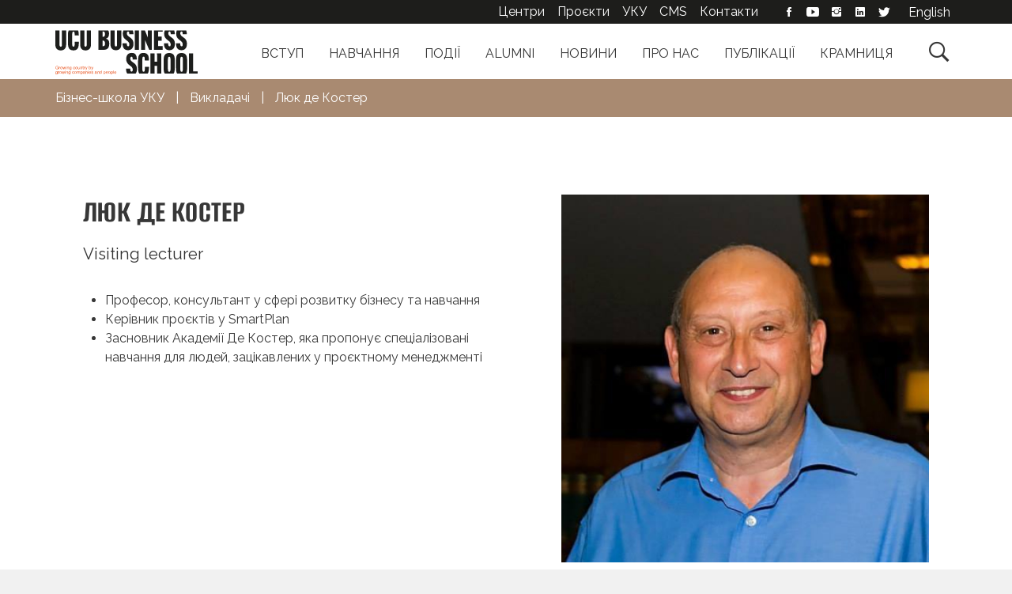

--- FILE ---
content_type: text/html; charset=UTF-8
request_url: https://lvbs.com.ua/teacher/luc-de-ceuster/
body_size: 10738
content:
<!DOCTYPE html>
<html lang="uk">

<head>
  <meta charset="UTF-8">
  <meta name="viewport" content="width=device-width, initial-scale=1">
  <meta name="facebook-domain-verification" content="m4s92c05w6ludzrhl3ovg3faam422n" />
  <title>Люк де Костер - Бізнес-школа УКУ</title>
  <link rel="profile" href="http://gmpg.org/xfn/11">
  <link rel="pingback" href="https://lvbs.com.ua/xmlrpc.php">
  <!-- Favicons -->
<link rel="icon" type="image/png" href="/wp-content/themes/lvbs/assets/favicon/favicon-96x96.png" sizes="96x96" />
<link rel="icon" type="image/svg+xml" href="/wp-content/themes/lvbs/assets/favicon/favicon.svg" />
<link rel="shortcut icon" href="/wp-content/themes/lvbs/assets/favicon/favicon.ico" />
<link rel="apple-touch-icon" sizes="180x180" href="/wp-content/themes/lvbs/assets/favicon/apple-touch-icon.png" />
<link rel="manifest" href="/wp-content/themes/lvbs/assets/favicon/site.webmanifest" />
<!-- // Favicons -->
      <!-- Google Tag Manager -->
    <script>
      (function(w, d, s, l, i) {
        w[l] = w[l] || [];
        w[l].push({
          'gtm.start': new Date().getTime(),
          event: 'gtm.js'
        });
        var f = d.getElementsByTagName(s)[0],
          j = d.createElement(s),
          dl = l != 'dataLayer' ? '&l=' + l : '';
        j.async = true;
        j.src =
          'https://www.googletagmanager.com/gtm.js?id=' + i + dl;
        f.parentNode.insertBefore(j, f);
      })(window, document, 'script', 'dataLayer', 'GTM-5LHCMS3');
    </script>
    <!-- End Google Tag Manager -->

    <!-- Hotjar Tracking Code for my site -->
    <script>
      (function(h, o, t, j, a, r) {
        h.hj = h.hj || function() {
          (h.hj.q = h.hj.q || []).push(arguments)
        };
        h._hjSettings = {
          hjid: 3387352,
          hjsv: 6
        };
        a = o.getElementsByTagName('head')[0];
        r = o.createElement('script');
        r.async = 1;
        r.src = t + h._hjSettings.hjid + j + h._hjSettings.hjsv;
        a.appendChild(r);
      })(window, document, 'https://static.hotjar.com/c/hotjar-', '.js?sv=');
    </script>

    <noscript>
      <img height="1" width="1" style="display:none;" alt="" src="https://dc.ads.linkedin.com/collect/?pid=1098177&fmt=gif" />
    </noscript>

  
  <meta name='robots' content='index, follow, max-image-preview:large, max-snippet:-1, max-video-preview:-1' />
	<style>img:is([sizes="auto" i], [sizes^="auto," i]) { contain-intrinsic-size: 3000px 1500px }</style>
	<link rel="alternate" hreflang="en" href="https://lvbs.com.ua/en/teacher/luc-de-ceuster/" />
<link rel="alternate" hreflang="uk" href="https://lvbs.com.ua/teacher/luc-de-ceuster/" />
<link rel="alternate" hreflang="x-default" href="https://lvbs.com.ua/teacher/luc-de-ceuster/" />

	<!-- This site is optimized with the Yoast SEO plugin v26.7 - https://yoast.com/wordpress/plugins/seo/ -->
	<meta property="og:locale" content="uk_UA" />
	<meta property="og:type" content="article" />
	<meta property="og:title" content="Люк де Костер - Бізнес-школа УКУ" />
	<meta property="og:description" content="Професор, консультант у сфері розвитку бізнесу та навчання Керівник проєктів у SmartPlan Засновник Академії Де Костер, яка пропонує спеціалізовані навчання ..." />
	<meta property="og:site_name" content="Бізнес-школа УКУ" />
	<meta property="article:modified_time" content="2024-01-23T14:35:41+00:00" />
	<meta property="og:image" content="https://lvbs.com.ua/wp-content/uploads/2019/12/38501252_2041214749231732_4947019833490276352_n-1.jpg" />
	<meta property="og:image:width" content="1080" />
	<meta property="og:image:height" content="1080" />
	<meta property="og:image:type" content="image/jpeg" />
	<meta name="twitter:card" content="summary_large_image" />
	<script type="application/ld+json" class="yoast-schema-graph">{"@context":"https://schema.org","@graph":[{"@type":"WebPage","@id":"https://lvbs.com.ua/teacher/luc-de-ceuster/","url":"https://lvbs.com.ua/teacher/luc-de-ceuster/","name":"Люк де Костер - Бізнес-школа УКУ","isPartOf":{"@id":"https://lvbs.com.ua/#website"},"primaryImageOfPage":{"@id":"https://lvbs.com.ua/teacher/luc-de-ceuster/#primaryimage"},"image":{"@id":"https://lvbs.com.ua/teacher/luc-de-ceuster/#primaryimage"},"thumbnailUrl":"https://lvbs.com.ua/wp-content/uploads/2019/12/38501252_2041214749231732_4947019833490276352_n-1.jpg","datePublished":"2019-12-16T09:45:33+00:00","dateModified":"2024-01-23T14:35:41+00:00","breadcrumb":{"@id":"https://lvbs.com.ua/teacher/luc-de-ceuster/#breadcrumb"},"inLanguage":"uk","potentialAction":[{"@type":"ReadAction","target":["https://lvbs.com.ua/teacher/luc-de-ceuster/"]}]},{"@type":"ImageObject","inLanguage":"uk","@id":"https://lvbs.com.ua/teacher/luc-de-ceuster/#primaryimage","url":"https://lvbs.com.ua/wp-content/uploads/2019/12/38501252_2041214749231732_4947019833490276352_n-1.jpg","contentUrl":"https://lvbs.com.ua/wp-content/uploads/2019/12/38501252_2041214749231732_4947019833490276352_n-1.jpg","width":1080,"height":1080},{"@type":"BreadcrumbList","@id":"https://lvbs.com.ua/teacher/luc-de-ceuster/#breadcrumb","itemListElement":[{"@type":"ListItem","position":1,"name":"Головна Сторінка","item":"https://lvbs.com.ua/"},{"@type":"ListItem","position":2,"name":"Викладачі","item":"https://lvbs.com.ua/teacher/"},{"@type":"ListItem","position":3,"name":"Люк де Костер"}]},{"@type":"WebSite","@id":"https://lvbs.com.ua/#website","url":"https://lvbs.com.ua/","name":"LvBS","description":"Бізнес-школа УКУ (LvBS)","potentialAction":[{"@type":"SearchAction","target":{"@type":"EntryPoint","urlTemplate":"https://lvbs.com.ua/?s={search_term_string}"},"query-input":{"@type":"PropertyValueSpecification","valueRequired":true,"valueName":"search_term_string"}}],"inLanguage":"uk"}]}</script>
	<!-- / Yoast SEO plugin. -->


<link rel='dns-prefetch' href='//cdn.icube.tools' />
<link rel='dns-prefetch' href='//maxcdn.bootstrapcdn.com' />
<link rel="alternate" type="application/rss+xml" title="Бізнес-школа УКУ &raquo; стрічка" href="https://lvbs.com.ua/feed/" />
<link rel="alternate" type="application/rss+xml" title="Бізнес-школа УКУ &raquo; Канал коментарів" href="https://lvbs.com.ua/comments/feed/" />
<style id='classic-theme-styles-inline-css' type='text/css'>
/*! This file is auto-generated */
.wp-block-button__link{color:#fff;background-color:#32373c;border-radius:9999px;box-shadow:none;text-decoration:none;padding:calc(.667em + 2px) calc(1.333em + 2px);font-size:1.125em}.wp-block-file__button{background:#32373c;color:#fff;text-decoration:none}
</style>
<style id='pdfemb-pdf-embedder-viewer-style-inline-css' type='text/css'>
.wp-block-pdfemb-pdf-embedder-viewer{max-width:none}

</style>
<style id='global-styles-inline-css' type='text/css'>
:root{--wp--preset--aspect-ratio--square: 1;--wp--preset--aspect-ratio--4-3: 4/3;--wp--preset--aspect-ratio--3-4: 3/4;--wp--preset--aspect-ratio--3-2: 3/2;--wp--preset--aspect-ratio--2-3: 2/3;--wp--preset--aspect-ratio--16-9: 16/9;--wp--preset--aspect-ratio--9-16: 9/16;--wp--preset--color--black: #000000;--wp--preset--color--cyan-bluish-gray: #abb8c3;--wp--preset--color--white: #ffffff;--wp--preset--color--pale-pink: #f78da7;--wp--preset--color--vivid-red: #cf2e2e;--wp--preset--color--luminous-vivid-orange: #ff6900;--wp--preset--color--luminous-vivid-amber: #fcb900;--wp--preset--color--light-green-cyan: #7bdcb5;--wp--preset--color--vivid-green-cyan: #00d084;--wp--preset--color--pale-cyan-blue: #8ed1fc;--wp--preset--color--vivid-cyan-blue: #0693e3;--wp--preset--color--vivid-purple: #9b51e0;--wp--preset--gradient--vivid-cyan-blue-to-vivid-purple: linear-gradient(135deg,rgba(6,147,227,1) 0%,rgb(155,81,224) 100%);--wp--preset--gradient--light-green-cyan-to-vivid-green-cyan: linear-gradient(135deg,rgb(122,220,180) 0%,rgb(0,208,130) 100%);--wp--preset--gradient--luminous-vivid-amber-to-luminous-vivid-orange: linear-gradient(135deg,rgba(252,185,0,1) 0%,rgba(255,105,0,1) 100%);--wp--preset--gradient--luminous-vivid-orange-to-vivid-red: linear-gradient(135deg,rgba(255,105,0,1) 0%,rgb(207,46,46) 100%);--wp--preset--gradient--very-light-gray-to-cyan-bluish-gray: linear-gradient(135deg,rgb(238,238,238) 0%,rgb(169,184,195) 100%);--wp--preset--gradient--cool-to-warm-spectrum: linear-gradient(135deg,rgb(74,234,220) 0%,rgb(151,120,209) 20%,rgb(207,42,186) 40%,rgb(238,44,130) 60%,rgb(251,105,98) 80%,rgb(254,248,76) 100%);--wp--preset--gradient--blush-light-purple: linear-gradient(135deg,rgb(255,206,236) 0%,rgb(152,150,240) 100%);--wp--preset--gradient--blush-bordeaux: linear-gradient(135deg,rgb(254,205,165) 0%,rgb(254,45,45) 50%,rgb(107,0,62) 100%);--wp--preset--gradient--luminous-dusk: linear-gradient(135deg,rgb(255,203,112) 0%,rgb(199,81,192) 50%,rgb(65,88,208) 100%);--wp--preset--gradient--pale-ocean: linear-gradient(135deg,rgb(255,245,203) 0%,rgb(182,227,212) 50%,rgb(51,167,181) 100%);--wp--preset--gradient--electric-grass: linear-gradient(135deg,rgb(202,248,128) 0%,rgb(113,206,126) 100%);--wp--preset--gradient--midnight: linear-gradient(135deg,rgb(2,3,129) 0%,rgb(40,116,252) 100%);--wp--preset--font-size--small: 13px;--wp--preset--font-size--medium: 20px;--wp--preset--font-size--large: 36px;--wp--preset--font-size--x-large: 42px;--wp--preset--spacing--20: 0.44rem;--wp--preset--spacing--30: 0.67rem;--wp--preset--spacing--40: 1rem;--wp--preset--spacing--50: 1.5rem;--wp--preset--spacing--60: 2.25rem;--wp--preset--spacing--70: 3.38rem;--wp--preset--spacing--80: 5.06rem;--wp--preset--shadow--natural: 6px 6px 9px rgba(0, 0, 0, 0.2);--wp--preset--shadow--deep: 12px 12px 50px rgba(0, 0, 0, 0.4);--wp--preset--shadow--sharp: 6px 6px 0px rgba(0, 0, 0, 0.2);--wp--preset--shadow--outlined: 6px 6px 0px -3px rgba(255, 255, 255, 1), 6px 6px rgba(0, 0, 0, 1);--wp--preset--shadow--crisp: 6px 6px 0px rgba(0, 0, 0, 1);}:where(.is-layout-flex){gap: 0.5em;}:where(.is-layout-grid){gap: 0.5em;}body .is-layout-flex{display: flex;}.is-layout-flex{flex-wrap: wrap;align-items: center;}.is-layout-flex > :is(*, div){margin: 0;}body .is-layout-grid{display: grid;}.is-layout-grid > :is(*, div){margin: 0;}:where(.wp-block-columns.is-layout-flex){gap: 2em;}:where(.wp-block-columns.is-layout-grid){gap: 2em;}:where(.wp-block-post-template.is-layout-flex){gap: 1.25em;}:where(.wp-block-post-template.is-layout-grid){gap: 1.25em;}.has-black-color{color: var(--wp--preset--color--black) !important;}.has-cyan-bluish-gray-color{color: var(--wp--preset--color--cyan-bluish-gray) !important;}.has-white-color{color: var(--wp--preset--color--white) !important;}.has-pale-pink-color{color: var(--wp--preset--color--pale-pink) !important;}.has-vivid-red-color{color: var(--wp--preset--color--vivid-red) !important;}.has-luminous-vivid-orange-color{color: var(--wp--preset--color--luminous-vivid-orange) !important;}.has-luminous-vivid-amber-color{color: var(--wp--preset--color--luminous-vivid-amber) !important;}.has-light-green-cyan-color{color: var(--wp--preset--color--light-green-cyan) !important;}.has-vivid-green-cyan-color{color: var(--wp--preset--color--vivid-green-cyan) !important;}.has-pale-cyan-blue-color{color: var(--wp--preset--color--pale-cyan-blue) !important;}.has-vivid-cyan-blue-color{color: var(--wp--preset--color--vivid-cyan-blue) !important;}.has-vivid-purple-color{color: var(--wp--preset--color--vivid-purple) !important;}.has-black-background-color{background-color: var(--wp--preset--color--black) !important;}.has-cyan-bluish-gray-background-color{background-color: var(--wp--preset--color--cyan-bluish-gray) !important;}.has-white-background-color{background-color: var(--wp--preset--color--white) !important;}.has-pale-pink-background-color{background-color: var(--wp--preset--color--pale-pink) !important;}.has-vivid-red-background-color{background-color: var(--wp--preset--color--vivid-red) !important;}.has-luminous-vivid-orange-background-color{background-color: var(--wp--preset--color--luminous-vivid-orange) !important;}.has-luminous-vivid-amber-background-color{background-color: var(--wp--preset--color--luminous-vivid-amber) !important;}.has-light-green-cyan-background-color{background-color: var(--wp--preset--color--light-green-cyan) !important;}.has-vivid-green-cyan-background-color{background-color: var(--wp--preset--color--vivid-green-cyan) !important;}.has-pale-cyan-blue-background-color{background-color: var(--wp--preset--color--pale-cyan-blue) !important;}.has-vivid-cyan-blue-background-color{background-color: var(--wp--preset--color--vivid-cyan-blue) !important;}.has-vivid-purple-background-color{background-color: var(--wp--preset--color--vivid-purple) !important;}.has-black-border-color{border-color: var(--wp--preset--color--black) !important;}.has-cyan-bluish-gray-border-color{border-color: var(--wp--preset--color--cyan-bluish-gray) !important;}.has-white-border-color{border-color: var(--wp--preset--color--white) !important;}.has-pale-pink-border-color{border-color: var(--wp--preset--color--pale-pink) !important;}.has-vivid-red-border-color{border-color: var(--wp--preset--color--vivid-red) !important;}.has-luminous-vivid-orange-border-color{border-color: var(--wp--preset--color--luminous-vivid-orange) !important;}.has-luminous-vivid-amber-border-color{border-color: var(--wp--preset--color--luminous-vivid-amber) !important;}.has-light-green-cyan-border-color{border-color: var(--wp--preset--color--light-green-cyan) !important;}.has-vivid-green-cyan-border-color{border-color: var(--wp--preset--color--vivid-green-cyan) !important;}.has-pale-cyan-blue-border-color{border-color: var(--wp--preset--color--pale-cyan-blue) !important;}.has-vivid-cyan-blue-border-color{border-color: var(--wp--preset--color--vivid-cyan-blue) !important;}.has-vivid-purple-border-color{border-color: var(--wp--preset--color--vivid-purple) !important;}.has-vivid-cyan-blue-to-vivid-purple-gradient-background{background: var(--wp--preset--gradient--vivid-cyan-blue-to-vivid-purple) !important;}.has-light-green-cyan-to-vivid-green-cyan-gradient-background{background: var(--wp--preset--gradient--light-green-cyan-to-vivid-green-cyan) !important;}.has-luminous-vivid-amber-to-luminous-vivid-orange-gradient-background{background: var(--wp--preset--gradient--luminous-vivid-amber-to-luminous-vivid-orange) !important;}.has-luminous-vivid-orange-to-vivid-red-gradient-background{background: var(--wp--preset--gradient--luminous-vivid-orange-to-vivid-red) !important;}.has-very-light-gray-to-cyan-bluish-gray-gradient-background{background: var(--wp--preset--gradient--very-light-gray-to-cyan-bluish-gray) !important;}.has-cool-to-warm-spectrum-gradient-background{background: var(--wp--preset--gradient--cool-to-warm-spectrum) !important;}.has-blush-light-purple-gradient-background{background: var(--wp--preset--gradient--blush-light-purple) !important;}.has-blush-bordeaux-gradient-background{background: var(--wp--preset--gradient--blush-bordeaux) !important;}.has-luminous-dusk-gradient-background{background: var(--wp--preset--gradient--luminous-dusk) !important;}.has-pale-ocean-gradient-background{background: var(--wp--preset--gradient--pale-ocean) !important;}.has-electric-grass-gradient-background{background: var(--wp--preset--gradient--electric-grass) !important;}.has-midnight-gradient-background{background: var(--wp--preset--gradient--midnight) !important;}.has-small-font-size{font-size: var(--wp--preset--font-size--small) !important;}.has-medium-font-size{font-size: var(--wp--preset--font-size--medium) !important;}.has-large-font-size{font-size: var(--wp--preset--font-size--large) !important;}.has-x-large-font-size{font-size: var(--wp--preset--font-size--x-large) !important;}
:where(.wp-block-post-template.is-layout-flex){gap: 1.25em;}:where(.wp-block-post-template.is-layout-grid){gap: 1.25em;}
:where(.wp-block-columns.is-layout-flex){gap: 2em;}:where(.wp-block-columns.is-layout-grid){gap: 2em;}
:root :where(.wp-block-pullquote){font-size: 1.5em;line-height: 1.6;}
</style>
<link rel='stylesheet' id='menu-image-css' href='https://lvbs.com.ua/wp-content/plugins/menu-image/includes/css/menu-image.css?ver=3.13' type='text/css' media='all' />
<link rel='stylesheet' id='wpml-legacy-horizontal-list-0-css' href='https://lvbs.com.ua/wp-content/plugins/sitepress-multilingual-cms/templates/language-switchers/legacy-list-horizontal/style.min.css?ver=1' type='text/css' media='all' />
<link rel='stylesheet' id='bootstrap-css' href='https://maxcdn.bootstrapcdn.com/bootstrap/3.3.7/css/bootstrap.min.css?ver=3.3.7' type='text/css' media='all' />
<link rel='stylesheet' id='slick-css' href='https://lvbs.com.ua/wp-content/themes/lvbs/assets/js/slick/slick.css?ver=6.8.3' type='text/css' media='all' />
<link rel='stylesheet' id='effects-css' href='https://lvbs.com.ua/wp-content/themes/lvbs/assets/css/effects.css?ver=6.8.3' type='text/css' media='all' />
<link rel='stylesheet' id='ionicons-css' href='https://lvbs.com.ua/wp-content/themes/lvbs/assets/fonts/ionicons/css/ionicons.min.css?ver=6.8.3' type='text/css' media='all' />
<link rel='stylesheet' id='theme-style-css' href='https://lvbs.com.ua/wp-content/themes/lvbs/assets/css/styles.css?ver=4.2.12' type='text/css' media='all' />
<link rel='stylesheet' id='edu-packages-css' href='https://lvbs.com.ua/wp-content/themes/lvbs/assets/css/packages.css?ver=4.2.12' type='text/css' media='all' />
<link rel='stylesheet' id='theme-gutenberg-css' href='https://lvbs.com.ua/wp-content/themes/lvbs/assets/css/gutenberg.css?ver=4.2.12' type='text/css' media='all' />
<script type="text/javascript" id="wpml-cookie-js-extra">
/* <![CDATA[ */
var wpml_cookies = {"wp-wpml_current_language":{"value":"ua","expires":1,"path":"\/"}};
var wpml_cookies = {"wp-wpml_current_language":{"value":"ua","expires":1,"path":"\/"}};
/* ]]> */
</script>
<script type="text/javascript" src="https://lvbs.com.ua/wp-content/plugins/sitepress-multilingual-cms/res/js/cookies/language-cookie.js?ver=486900" id="wpml-cookie-js" defer="defer" data-wp-strategy="defer"></script>
<script type="text/javascript" src="https://lvbs.com.ua/wp-includes/js/jquery/jquery.min.js?ver=3.7.1" id="jquery-core-js"></script>
<link rel="EditURI" type="application/rsd+xml" title="RSD" href="https://lvbs.com.ua/xmlrpc.php?rsd" />
<meta name="generator" content="WordPress 6.8.3" />
<link rel='shortlink' href='https://lvbs.com.ua/?p=13106' />
<link rel="alternate" title="oEmbed (JSON)" type="application/json+oembed" href="https://lvbs.com.ua/wp-json/oembed/1.0/embed?url=https%3A%2F%2Flvbs.com.ua%2Fteacher%2Fluc-de-ceuster%2F" />
<link rel="alternate" title="oEmbed (XML)" type="text/xml+oembed" href="https://lvbs.com.ua/wp-json/oembed/1.0/embed?url=https%3A%2F%2Flvbs.com.ua%2Fteacher%2Fluc-de-ceuster%2F&#038;format=xml" />
<meta name="generator" content="WPML ver:4.8.6 stt:1,66;" />
<meta name="generator" content="Elementor 3.33.4; features: additional_custom_breakpoints; settings: css_print_method-external, google_font-enabled, font_display-auto">
			<style>
				.e-con.e-parent:nth-of-type(n+4):not(.e-lazyloaded):not(.e-no-lazyload),
				.e-con.e-parent:nth-of-type(n+4):not(.e-lazyloaded):not(.e-no-lazyload) * {
					background-image: none !important;
				}
				@media screen and (max-height: 1024px) {
					.e-con.e-parent:nth-of-type(n+3):not(.e-lazyloaded):not(.e-no-lazyload),
					.e-con.e-parent:nth-of-type(n+3):not(.e-lazyloaded):not(.e-no-lazyload) * {
						background-image: none !important;
					}
				}
				@media screen and (max-height: 640px) {
					.e-con.e-parent:nth-of-type(n+2):not(.e-lazyloaded):not(.e-no-lazyload),
					.e-con.e-parent:nth-of-type(n+2):not(.e-lazyloaded):not(.e-no-lazyload) * {
						background-image: none !important;
					}
				}
			</style>
			<link rel="icon" href="https://lvbs.com.ua/wp-content/uploads/2022/12/cropped-logo_lvbs-32x32.png" sizes="32x32" />
<link rel="icon" href="https://lvbs.com.ua/wp-content/uploads/2022/12/cropped-logo_lvbs-192x192.png" sizes="192x192" />
<link rel="apple-touch-icon" href="https://lvbs.com.ua/wp-content/uploads/2022/12/cropped-logo_lvbs-180x180.png" />
<meta name="msapplication-TileImage" content="https://lvbs.com.ua/wp-content/uploads/2022/12/cropped-logo_lvbs-270x270.png" />

</head>

<body class="wp-singular teacher-template-default single single-teacher postid-13106 wp-theme-lvbs elementor-default elementor-kit-57187">
  <!-- Google Tag Manager (noscript) -->
  <noscript><iframe src="https://www.googletagmanager.com/ns.html?id=GTM-5LHCMS3" height="0" width="0" style="display:none;visibility:hidden"></iframe></noscript>
  <!-- End Google Tag Manager (noscript) -->

  <div class="site-overlay"></div>
  <div class="site-wrap">
    <div class="page-wrap">
      <header class="header-row white-row">
        <div class="container">
          <div class="logo--wrap">
            <a href="https://lvbs.com.ua/" title="UCU Business School">
              <img class="site-logo" src="https://lvbs.com.ua/wp-content/themes/lvbs/assets/images/logo_ucu_business_school.svg" alt="">
            </a>
          </div>
          <div class="mobile-menu-button pull-right">
            <div class="btn">
              <span></span>
              <span></span>
              <span></span>
            </div>
          </div>

          <button class="btn mobile-search-button pull-right">&#xf4a4;</button>

          <div class="main-menu--wrap">
            <!--                <button class="mobile-menu-button pull-right">&#xf394;</button>-->
            <button class="search-button pull-right">&#xf4a4;</button>
            <ul id="menu-golovne-menyu-ua" class="main-menu"><li id="menu-item-56677" class="menu-item menu-item-type-post_type menu-item-object-page menu-item-56677"><a href="https://lvbs.com.ua/vstup-2025/">Вступ</a></li>
<li id="menu-item-54257" class="menu-item menu-item-type-post_type menu-item-object-program menu-item-has-children menu-item-54257"><a href="https://lvbs.com.ua/education/programs/">Навчання</a>
<div class='sub-menu-wrap'><ul class='sub-menu container'>
	<li id="menu-item-63934" class="menu-item menu-item-type-post_type menu-item-object-program menu-item-63934"><a href="https://lvbs.com.ua/education/programs/masters/" class="menu-image-title-after menu-image-not-hovered"><img width="150" height="150" src="https://lvbs.com.ua/wp-content/uploads/2020/06/magisterka-na-sajt-150x150.jpg" class="menu-image menu-image-title-after" alt="" decoding="async" /><span class="menu-image-title-after menu-image-title">Магістерські програми</span></a></li>
	<li id="menu-item-54262" class="menu-item menu-item-type-post_type menu-item-object-program menu-item-54262"><a href="https://lvbs.com.ua/education/programs/ex-ed/" class="menu-image-title-after menu-image-not-hovered"><img width="150" height="150" src="https://lvbs.com.ua/wp-content/uploads/2025/02/exed-zagalna-150x150.jpg" class="menu-image menu-image-title-after" alt="" decoding="async" /><span class="menu-image-title-after menu-image-title">Програми управлінського розвитку</span></a></li>
	<li id="menu-item-63937" class="menu-item menu-item-type-custom menu-item-object-custom menu-item-63937"><a href="/education/programs/packages/" class="menu-image-title-after menu-image-not-hovered"><img width="150" height="150" src="https://lvbs.com.ua/wp-content/uploads/2025/01/paketni-zagalna-150x150.jpg" class="menu-image menu-image-title-after" alt="" decoding="async" /><span class="menu-image-title-after menu-image-title">Пакетні пропозиції</span></a></li>
	<li id="menu-item-54388" class="menu-item menu-item-type-post_type menu-item-object-course menu-item-54388"><a href="https://lvbs.com.ua/courses/online/" class="menu-image-title-after menu-image-not-hovered"><img width="150" height="150" src="https://lvbs.com.ua/wp-content/uploads/2022/05/online-courses-500-150x150.jpg" class="menu-image menu-image-title-after" alt="" decoding="async" /><span class="menu-image-title-after menu-image-title">Онлайн-курси</span></a></li>
	<li id="menu-item-54389" class="menu-item menu-item-type-post_type menu-item-object-page menu-item-54389"><a href="https://lvbs.com.ua/corporate-programs/" class="menu-image-title-after menu-image-not-hovered"><img width="150" height="150" src="https://lvbs.com.ua/wp-content/uploads/2025/01/shesterni-ikonka-na-sajt-150x150.jpg" class="menu-image menu-image-title-after" alt="" decoding="async" /><span class="menu-image-title-after menu-image-title">Корпоративні програми</span></a></li>
</ul></div>
</li>
<li id="menu-item-54290" class="menu-item menu-item-type-taxonomy menu-item-object-category menu-item-54290"><a href="https://lvbs.com.ua/category/events/">Події</a></li>
<li id="menu-item-54294" class="menu-item menu-item-type-post_type menu-item-object-page menu-item-54294"><a href="https://lvbs.com.ua/alumni/">Alumni</a></li>
<li id="menu-item-54293" class="menu-item menu-item-type-taxonomy menu-item-object-category menu-item-54293"><a href="https://lvbs.com.ua/category/news/">Новини</a></li>
<li id="menu-item-54252" class="menu-item menu-item-type-post_type menu-item-object-page menu-item-has-children menu-item-54252"><a href="https://lvbs.com.ua/lvbs/">Про нас</a>
<div class='sub-menu-wrap'><ul class='sub-menu container'>
	<li id="menu-item-54253" class="menu-item menu-item-type-post_type menu-item-object-page menu-item-54253"><a href="https://lvbs.com.ua/lvbs/whoarewe/" class="menu-image-title-after menu-image-not-hovered"><img width="150" height="150" src="https://lvbs.com.ua/wp-content/uploads/2024/03/logo-heder-merezhi-kvadrat-malenke-1.jpg" class="menu-image menu-image-title-after" alt="" decoding="async" /><span class="menu-image-title-after menu-image-title">Про нас</span></a></li>
	<li id="menu-item-54254" class="menu-item menu-item-type-post_type menu-item-object-page menu-item-54254"><a href="https://lvbs.com.ua/lvbs/fundatory/" class="menu-image-title-after menu-image-not-hovered"><img width="150" height="150" src="https://lvbs.com.ua/wp-content/uploads/2022/02/founders.svg" class="menu-image menu-image-title-after" alt="" decoding="async" /><span class="menu-image-title-after menu-image-title">Фундатори</span></a></li>
	<li id="menu-item-54256" class="menu-item menu-item-type-post_type menu-item-object-page menu-item-54256"><a href="https://lvbs.com.ua/lecturers/" class="menu-image-title-after menu-image-not-hovered"><img width="150" height="150" src="https://lvbs.com.ua/wp-content/uploads/2022/05/lecturers.svg" class="menu-image menu-image-title-after" alt="" decoding="async" /><span class="menu-image-title-after menu-image-title">Викладачі</span></a></li>
	<li id="menu-item-54255" class="menu-item menu-item-type-post_type menu-item-object-page menu-item-54255"><a href="https://lvbs.com.ua/lvbs/team/" class="menu-image-title-after menu-image-not-hovered"><img width="150" height="150" src="https://lvbs.com.ua/wp-content/uploads/2022/02/team.svg" class="menu-image menu-image-title-after" alt="" decoding="async" /><span class="menu-image-title-after menu-image-title">Команда</span></a></li>
</ul></div>
</li>
<li id="menu-item-67798" class="menu-item menu-item-type-post_type_archive menu-item-object-cases menu-item-67798"><a href="https://lvbs.com.ua/publications/">Публікації</a></li>
<li id="menu-item-54614" class="menu-item menu-item-type-custom menu-item-object-custom menu-item-54614"><a target="_blank" href="https://shop.lvbs.com.ua/">Крамниця</a></li>
</ul>
            <div class="top-menu--wrap">
              <div class="container">
                <div class="top-menu--content">
                      <ul class="top-menu">
        <li class="menu-item"><a href="/centers/intelektualni-tsentry/" taget="_blank">Центри</a></li>
        <li class="menu-item"><a href="https://lvbs.com.ua/project/projects/">Проєкти</a></li>
        <li class="menu-item"><a target="_blank" rel="noopener noreferrer" href="//ucu.edu.ua/">УКУ</a></li>
        <li class="cms-login menu-item"><a target="_blank" rel="noopener noreferrer" href="//cms.lvbs.com.ua/login/">CMS</a></li>
        <li class="menu-item"><a href="https://lvbs.com.ua/contacts/">Контакти</a></li>
    </ul>
    <ul class="top-menu social">
        <li class="menu-item social--"><a href="https://www.facebook.com/LvivBusinessSchool" title="Facebook" rel="noopener noreferrer" target="_blank" class="ion-social-facebook"></a></li>
        <li class="menu-item social--"><a href="https://www.youtube.com/user/LvivBusinessSchool?feature=mhum" rel="noopener noreferrer" target="_blank" class="ion-social-youtube"></a></li>
        <li class="menu-item social--"><a href="https://www.instagram.com/ucu.business.school/" title="Instagram" rel="noopener noreferrer" target="_blank" class="ion-social-instagram"></a></li>
        <li class="menu-item social--"><a href="https://www.linkedin.com/school/lvbs/" title="LinkedIn" rel="noopener noreferrer" target="_blank" class="ion-social-linkedin"></a></li>
        <li class="menu-item social--"><a href="https://twitter.com/_LvBS_" rel="noopener noreferrer" target="_blank" class="ion-social-twitter"></a></li>
    </ul>
                </div>
                <aside id="icl_lang_sel_widget-2" class="widget-odd widget-last widget-first widget-1 address widget widget_icl_lang_sel_widget">
<div class="wpml-ls-sidebars-header-language-switcher wpml-ls wpml-ls-legacy-list-horizontal">
	<ul role="menu"><li class="wpml-ls-slot-header-language-switcher wpml-ls-item wpml-ls-item-en wpml-ls-first-item wpml-ls-last-item wpml-ls-item-legacy-list-horizontal" role="none">
				<a href="https://lvbs.com.ua/en/teacher/luc-de-ceuster/" class="wpml-ls-link" role="menuitem"  aria-label="Switch to English" title="Switch to English" >
                    <span class="wpml-ls-native" lang="en">English</span></a>
			</li></ul>
</div>
</aside>              </div>
            </div>
          </div>

        </div>
      </header>

      <div class='menu-site-overlay'></div>
      <div class="search-panel">
        <div class="container animate-item">
          <div class="row">
            <div class="col-xs-12">
              <form role="search" method="get" class="search-form row" action="https://lvbs.com.ua/">
        <div class="col-md-10 col-sm-9">
            <input type="search" class="search-input"
                   placeholder="Знайти"
                   value=""
                   name="s"
                   title="Пошук для:"
                   required />
        </div>
        <div class="col-md-2 col-sm-3">
            <input type="submit" class="btn btn-orange btn-medium"
                   value="Шукати"/>
        </div>
</form>
            </div>
          </div>
        </div>
      </div>
<!-- === single-teacher === -->

<section class="section-breadcrumbs">
    <div class="container">
<!--        <div class="row">-->
<!--            <div class="col-md-12">-->
                <nav class="breadcrumbs-row gray-row-bottom">
                    <div class="breadcrumbs" xmlns:v="http://rdf.data-vocabulary.org/#">
                        <span property="itemListElement" typeof="ListItem"><a property="item" typeof="WebPage" title="Go to Бізнес-школа УКУ." href="https://lvbs.com.ua" class="home"><span property="name">Бізнес-школа УКУ</span></a><meta property="position" content="1"></span> | <span property="itemListElement" typeof="ListItem"><a property="item" typeof="WebPage" title="Go to Викладачі." href="https://lvbs.com.ua/lecturers/" class="teacher-root post post-teacher"><span property="name">Викладачі</span></a><meta property="position" content="2"></span> | <span property="itemListElement" typeof="ListItem"><span property="name">Люк де Костер</span><meta property="position" content="3"></span>                    </div>
                </nav>
<!--            </div>-->
<!--        </div>-->
    </div>
</section>

<section class="white-row main-content padding-row lecturer-single">
    <section class="section-lecturer section--about">
    <div class="container">
        <div class="row">
            <div class="col-md-6 col-xs-12">
                <h1 class="page-title text-uppercase">Люк де Костер</h1>
                <div class="lecturer-additional">
                    <div class="position">Visiting lecturer</div>                    <div class="visible-sm visible-xs">
                        <img class="img-responsive wp-post-image" src="https://lvbs.com.ua/wp-content/uploads/2019/12/38501252_2041214749231732_4947019833490276352_n-1.jpg" alt="Люк де Костер">
                    </div>
                    <div class="social">
                                                                                                                                                                    </div>
                </div>
                <div class="entry-content">
                    <ul>
<li><span style="font-weight: 400;">Професор, консультант у сфері розвитку бізнесу та навчання</span></li>
<li>Керівник проєктів у SmartPlan</li>
<li>Засновник Академії Де Костер, яка пропонує спеціалізовані навчання для людей, зацікавлених у проєктному менеджменті</li>
</ul>
                </div>
            </div>
            <div class="col-md-6 col-xs-12 hidden-sm hidden-xs col-about-image">
                <img class="img-responsive wp-post-image" src="https://lvbs.com.ua/wp-content/uploads/2019/12/38501252_2041214749231732_4947019833490276352_n-1.jpg" alt="Люк де Костер">
            </div>
        </div>
    </div>
</section>
        <section class="section-lecturer section--experience">
    <div class="container">
        <div class="section-title">Досвід викладача</div>

        <div class="entry-content">
            <ul>
<li>Базуючись на власний досвід, зрозумів, що на ринку недостатньо спеціалізованих курсів для компаній та їх працівників, тому почав розробляти широкий спектр тем курсів для майбутніх, початкових, а також досвідчених керівників проєктів. Методика викладання Академії Де Костер – це поєднання практичних, технічних та теоретичних підходів до управління проєктами.</li>
<li><span style="font-weight: 400;">Як керівник компанії у сфері проєктного менеджменту, написав та організував комплексну навчальну програму з управління проєктами. Активно співпрацює із Англо-Американським університетом, Нью-Йоркським університетом у Празі та багатьма іншими.</span></li>
</ul>
        </div>
    </div>
</section>
            </section>


<section class="section-footer--contacts wrapper-row">
  <div class="container">
    <div class="row">
      <div class="col-sm-6 text-center">
        <div class="row-title text-center">Контакти</div>
        <aside id="text-2" class="widget-odd widget-last widget-first widget-1 address widget widget_text">			<div class="textwidget"><div>
<div>79026, Україна, м.Львів,</div>
<div>вул. Козельницька, 2а, офіс 312</div>
<div>Бізнес-школа УКУ</div>
</div>
</div>
		</aside>        <aside id="text-5" class="widget-odd widget-last widget-first widget-1 address widget widget_text">			<div class="textwidget"><p><a href="tel:+380983503556">+380 (98) 350-35-56</a></p>
</div>
		</aside>        <aside id="text-4" class="widget-odd widget-last widget-first widget-1 address widget widget_text">			<div class="textwidget"><p><a href="mailto:b_school@ucu.edu">b_school@ucu.edu.ua</a></p>
</div>
		</aside>      </div>

      <div class="col-sm-6">
        <div class="row-title text-center">
          Приєднуйтесь до нас!        </div>
        <ul class="social-links text-center">
          <li><a href="https://www.facebook.com/LvivBusinessSchool" rel="noopener noreferrer" target="_blank" class="ion-social-facebook"></a></li>
          <li><a href="https://www.youtube.com/user/LvivBusinessSchool?feature=mhum" rel="noopener noreferrer" target="_blank" class="ion-social-youtube"></a></li>
          <li><a href="https://www.instagram.com/ucu.business.school/" rel="noopener noreferrer" target="_blank" class="ion-social-instagram"></a></li>
          <li><a href="https://www.linkedin.com/school/lvbs/" rel="noopener noreferrer" target="_blank" class="ion-social-linkedin"></a></li>
          <li><a href="https://twitter.com/_LvBS_" rel="noopener noreferrer" target="_blank" class="ion-social-twitter"></a></li>
        </ul>

        <div class="subscribe-header text-center">
                  </div>

        <div class="subscribe-input-wrap text-center">
          <a href="#" class="iqb-link iqb-link--52255owk7y iqb-form-id--52255owk7y btn btn-medium btn-orange" onclick="iqbClickHandler(this); return false">Підписатись на новини</a>        </div>

      </div>
    </div>
  </div>
</section>

<section class="footer-associations-row padding-row">
  <div class="container">
      <div style="margin-bottom:2rem;">
    <div style="color:323232;margin-bottom:1rem;">Міжнародні партнерства</div>

          <div class="associations-grid">
                  <div class="item"><a href="https://hbsp.harvard.edu/economics/?icid=top_nav" target="_blank" rel="noopener noreferrer"><img width="144" height="66" src="https://lvbs.com.ua/wp-content/uploads/2025/03/hbpe-logo-color.712e75e9.svg" class="attachment-full size-full wp-post-image" alt="" decoding="async" /></a></div>
                  <div class="item"><a href="https://www.gsom.polimi.it/en/" target="_blank" rel="noopener noreferrer"><img width="298" height="32" src="https://lvbs.com.ua/wp-content/uploads/2025/03/logo-mip.svg" class="attachment-full size-full wp-post-image" alt="" decoding="async" /></a></div>
                  <div class="item"><a href="https://www.stanford.edu/" target="_blank" rel="noopener noreferrer"><img width="3000" height="1687" src="https://lvbs.com.ua/wp-content/uploads/2025/03/stanford-university-logo.png" class="attachment-full size-full wp-post-image" alt="" decoding="async" /></a></div>
                  <div class="item"><a href="https://www.tuck.dartmouth.edu/" target="_blank" rel="noopener noreferrer"><img width="904" height="352" src="https://lvbs.com.ua/wp-content/uploads/2025/03/tuck-school-business-logo.png" class="attachment-full size-full wp-post-image" alt="" decoding="async" /></a></div>
                  <div class="item"><a href="https://www.nd.edu/" target="_blank" rel="noopener noreferrer"><img width="700" height="394" src="https://lvbs.com.ua/wp-content/uploads/2025/03/notre-dame-logo-700x394-1.png" class="attachment-full size-full wp-post-image" alt="" decoding="async" /></a></div>
                  <div class="item"><a href="https://online.wharton.upenn.edu/" target="_blank" rel="noopener noreferrer"><img width="863" height="217" src="https://lvbs.com.ua/wp-content/uploads/2025/03/wharton-logo.svg" class="attachment-full size-full wp-post-image" alt="" decoding="async" /></a></div>
                  <div class="item"><a href="https://www.ivey.uwo.ca/" target="_blank" rel="noopener noreferrer"><img width="198" height="68" src="https://lvbs.com.ua/wp-content/uploads/2025/03/ivey-main-logo-1.svg" class="attachment-full size-full wp-post-image" alt="" decoding="async" /></a></div>
                  <div class="item"><a href="https://bond.edu.au/" target="_blank" rel="noopener noreferrer"><img width="400" height="155" src="https://lvbs.com.ua/wp-content/uploads/2025/03/logo-outline-1.svg" class="attachment-full size-full wp-post-image" alt="" decoding="async" /></a></div>
                  <div class="item"><a href="https://www.uu.nl/en" target="_blank" rel="noopener noreferrer"><img width="198" height="53" src="https://lvbs.com.ua/wp-content/uploads/2025/03/uu-logo-en.svg" class="attachment-full size-full wp-post-image" alt="" decoding="async" /></a></div>
                  <div class="item"><a href="https://lapinamk.fi/en/homepage/" target="_blank" rel="noopener noreferrer"><img width="600" height="158" src="https://lvbs.com.ua/wp-content/uploads/2025/03/lapin_amk_logo.svg" class="attachment-full size-full wp-post-image" alt="" decoding="async" /></a></div>
                  <div class="item"><a href="http://www.ceeman.org/home" target="_blank" rel="noopener noreferrer"><img width="111" height="70" src="https://lvbs.com.ua/wp-content/uploads/2016/10/ceeman.png" class="attachment-full size-full wp-post-image" alt="" decoding="async" /></a></div>
                  <div class="item"><a href="http://www.bmda.net/BMDA/" target="_blank" rel="noopener noreferrer"><img width="171" height="45" src="https://lvbs.com.ua/wp-content/uploads/2016/10/bmda-171.png" class="attachment-full size-full wp-post-image" alt="" decoding="async" /></a></div>
                  <div class="item"><a href="https://www.efmdglobal.org/" target="_blank" rel="noopener noreferrer"><img width="320" height="195" src="https://lvbs.com.ua/wp-content/uploads/2023/03/efmd_logo.png" class="attachment-full size-full wp-post-image" alt="" decoding="async" /></a></div>
                  <div class="item"><a href="http://www.unprme.org/" target="_blank" rel="noopener noreferrer"><img width="139" height="73" src="https://lvbs.com.ua/wp-content/uploads/2016/10/prme.png" class="attachment-full size-full wp-post-image" alt="" decoding="async" /></a></div>
                  <div class="item"><a href="http://www.chamber.ua/" target="_blank" rel="noopener noreferrer"><img width="157" height="70" src="https://lvbs.com.ua/wp-content/uploads/2016/10/acc.png" class="attachment-full size-full wp-post-image" alt="" decoding="async" /></a></div>
                  <div class="item"><a href="http://nucc.no/" target="_blank" rel="noopener noreferrer"><img width="110" height="70" src="https://lvbs.com.ua/wp-content/uploads/2016/10/nucc.png" class="attachment-full size-full wp-post-image" alt="" decoding="async" /></a></div>
              </div>
      </div>
  <div style="margin-bottom:2rem;">
    <div style="color:323232;margin-bottom:1rem;">Партнери-донори</div>

          <div class="associations-grid">
                  <div class="item"><a href="https://www.worldbank.org/en/home" target="_blank" rel="noopener noreferrer"><img width="320" height="119" src="https://lvbs.com.ua/wp-content/uploads/2019/09/the_world_bank_logo_320.png" class="attachment-full size-full wp-post-image" alt="" decoding="async" /></a></div>
                  <div class="item"><a href="https://www.usaid.gov/" target="_blank" rel="noopener noreferrer"><img width="164" height="70" src="https://lvbs.com.ua/wp-content/uploads/2019/09/2.png" class="attachment-full size-full wp-post-image" alt="" decoding="async" /></a></div>
                  <div class="item"><a href="https://ua.usembassy.gov/" target="_blank" rel="noopener noreferrer"><img width="300" height="300" src="https://lvbs.com.ua/wp-content/uploads/2025/01/us-embassy-ukraine.png" class="attachment-full size-full wp-post-image" alt="" decoding="async" /></a></div>
                  <div class="item"><a href="https://www.eda.admin.ch/eda/en/fdfa/fdfa/organisation-fdfa/directorates-divisions/sdc.html" target="_blank" rel="noopener noreferrer"><img width="500" height="240" src="https://lvbs.com.ua/wp-content/uploads/2025/01/swiss-agency-for-development-logo.png" class="attachment-full size-full wp-post-image" alt="" decoding="async" /></a></div>
              </div>
      </div>
  <div style="margin-bottom:2rem;">
    <div style="color:323232;margin-bottom:1rem;">Українські партнерства</div>

          <div class="associations-grid">
                  <div class="item"><a href="https://promprylad.ua/ua/" target="_blank" rel="noopener noreferrer"><img width="127" height="81" src="https://lvbs.com.ua/wp-content/uploads/2020/05/logo_renovation_light.png" class="attachment-full size-full wp-post-image" alt="" decoding="async" /></a></div>
                  <div class="item"><a href="https://sup.org.ua/" target="_blank" rel="noopener noreferrer"><img width="478" height="100" src="https://lvbs.com.ua/wp-content/uploads/2025/01/sup-logo.png" class="attachment-full size-full wp-post-image" alt="" decoding="async" /></a></div>
                  <div class="item"><a href="https://unic.org.ua/" target="_blank" rel="noopener noreferrer"><img width="423" height="300" src="https://lvbs.com.ua/wp-content/uploads/2025/01/unic.png" class="attachment-full size-full wp-post-image" alt="" decoding="async" /></a></div>
                  <div class="item"><a  target="_blank" rel="noopener noreferrer"><img width="574" height="300" src="https://lvbs.com.ua/wp-content/uploads/2025/01/diia-city-logo.png" class="attachment-full size-full wp-post-image" alt="" decoding="async" /></a></div>
              </div>
      </div>
  </div>
</section>

<footer class="footer-row light-gray-row padding-row">
  <div class="container">
    <div class="footer-row--content">
      <div>
        <div class="copyright">
          Бізнес-школа УКУ &copy; 2026 <br>
          <div>Бізнес-школа УКУ (LvBS)</div>
        </div>
      </div>
      <div class="ucu-link">
        <a href="http://ucu.edu.ua/">Український католицький університет</a>      </div>
      <div>
        <div><a href="/privacy-policy">Публічна оферта та політика конфіденційності</a></div>
      </div>
    </div>
  </div>

</footer>
</div>
</div>
<ul id="fixed-social" class="social-links">
  <li><a href="https://www.facebook.com/LvivBusinessSchool" title="Facebook" rel="noopener noreferrer" target="_blank" class="ion-social-facebook"></a></li>
  <li><a href="https://www.youtube.com/user/LvivBusinessSchool?feature=mhum" rel="noopener noreferrer" target="_blank" class="ion-social-youtube"></a></li>
  <li><a href="https://www.instagram.com/ucu.business.school/" title="Instagram" rel="noopener noreferrer" target="_blank" class="ion-social-instagram"></a></li>
  <li><a href="https://www.linkedin.com/school/lvbs/" title="LinkedIn" rel="noopener noreferrer" target="_blank" class="ion-social-linkedin"></a></li>
  <li><a href="https://twitter.com/_LvBS_" rel="noopener noreferrer" target="_blank" class="ion-social-twitter"></a></li>
</ul>

<script>
  jQuery(document).ready(function($) {
    'use strict';
    var btn = $('#fixed-social');

    $(window).scroll(function() {
      var scrollTop = $(window).scrollTop();
      var scrollBottom = $(document).height() - $(window).height() - scrollTop;
      if (scrollTop > 180 ^ scrollBottom < 700) {
        btn.addClass('active');
      } else {
        btn.removeClass('active');
      }
    });
  })
</script>
<script type="speculationrules">
{"prefetch":[{"source":"document","where":{"and":[{"href_matches":"\/*"},{"not":{"href_matches":["\/wp-*.php","\/wp-admin\/*","\/wp-content\/uploads\/*","\/wp-content\/*","\/wp-content\/plugins\/*","\/wp-content\/themes\/lvbs\/*","\/*\\?(.+)"]}},{"not":{"selector_matches":"a[rel~=\"nofollow\"]"}},{"not":{"selector_matches":".no-prefetch, .no-prefetch a"}}]},"eagerness":"conservative"}]}
</script>
			<script>
				const lazyloadRunObserver = () => {
					const lazyloadBackgrounds = document.querySelectorAll( `.e-con.e-parent:not(.e-lazyloaded)` );
					const lazyloadBackgroundObserver = new IntersectionObserver( ( entries ) => {
						entries.forEach( ( entry ) => {
							if ( entry.isIntersecting ) {
								let lazyloadBackground = entry.target;
								if( lazyloadBackground ) {
									lazyloadBackground.classList.add( 'e-lazyloaded' );
								}
								lazyloadBackgroundObserver.unobserve( entry.target );
							}
						});
					}, { rootMargin: '200px 0px 200px 0px' } );
					lazyloadBackgrounds.forEach( ( lazyloadBackground ) => {
						lazyloadBackgroundObserver.observe( lazyloadBackground );
					} );
				};
				const events = [
					'DOMContentLoaded',
					'elementor/lazyload/observe',
				];
				events.forEach( ( event ) => {
					document.addEventListener( event, lazyloadRunObserver );
				} );
			</script>
			<script type="text/javascript" id="icube-loader-js-extra">
/* <![CDATA[ */
var iqbContext = {"cu":"\/\/cdn.icube.tools","bu":"https:\/\/lvbs.icube.tools","ap":"\/api\/p\/forms"};
/* ]]> */
</script>
<script type="text/javascript" src="//cdn.icube.tools/forms/iqb.loader.js?ver=1.2.4" id="icube-loader-js"></script>
<script type="text/javascript" src="https://lvbs.com.ua/wp-content/themes/lvbs/assets/js/slick/slick.min.js?ver=6.8.3" id="slick-js"></script>
<script type="text/javascript" src="//maxcdn.bootstrapcdn.com/bootstrap/3.3.7/js/bootstrap.min.js?ver=3.3.7" id="bootstrap-js"></script>
<script type="text/javascript" src="https://lvbs.com.ua/wp-content/themes/lvbs/assets/js/main.js?ver=4.2.12" id="core-js"></script>

</body>

</html>

--- FILE ---
content_type: text/css
request_url: https://lvbs.com.ua/wp-content/themes/lvbs/assets/css/styles.css?ver=4.2.12
body_size: 30666
content:
@import url(https://fonts.googleapis.com/css2?family=Raleway:wght@400..700&display=swap);
@font-face{font-family:"AlumniSans Bold";font-style:normal;font-weight:normal;font-display:swap;src:url("../fonts/alumni-sans/AlumniSans-Bold.eot");src:url("../fonts/alumni-sans/AlumniSans-Bold.eot?#iefix") format("embedded-opentype"),url("../fonts/alumni-sans/AlumniSans-Bold.woff") format("woff"),url("../fonts/alumni-sans/AlumniSans-Bold.ttf") format("truetype")}/*! jQuery UI - v1.12.1 - 2016-09-14
* http://jqueryui.com
* Includes: core.css, accordion.css, autocomplete.css, menu.css, button.css, controlgroup.css, checkboxradio.css, datepicker.css, dialog.css, draggable.css, resizable.css, progressbar.css, selectable.css, selectmenu.css, slider.css, sortable.css, spinner.css, tabs.css, tooltip.css, theme.css
* To view and modify this theme, visit http://jqueryui.com/themeroller/?ffDefault=Arial%2CHelvetica%2Csans-serif&fsDefault=1em&fwDefault=normal&cornerRadius=3px&bgColorHeader=e9e9e9&bgTextureHeader=flat&borderColorHeader=dddddd&fcHeader=333333&iconColorHeader=444444&bgColorContent=ffffff&bgTextureContent=flat&borderColorContent=dddddd&fcContent=333333&iconColorContent=444444&bgColorDefault=f6f6f6&bgTextureDefault=flat&borderColorDefault=c5c5c5&fcDefault=454545&iconColorDefault=777777&bgColorHover=ededed&bgTextureHover=flat&borderColorHover=cccccc&fcHover=2b2b2b&iconColorHover=555555&bgColorActive=007fff&bgTextureActive=flat&borderColorActive=003eff&fcActive=ffffff&iconColorActive=ffffff&bgColorHighlight=fffa90&bgTextureHighlight=flat&borderColorHighlight=dad55e&fcHighlight=777620&iconColorHighlight=777620&bgColorError=fddfdf&bgTextureError=flat&borderColorError=f1a899&fcError=5f3f3f&iconColorError=cc0000&bgColorOverlay=aaaaaa&bgTextureOverlay=flat&bgImgOpacityOverlay=0&opacityOverlay=30&bgColorShadow=666666&bgTextureShadow=flat&bgImgOpacityShadow=0&opacityShadow=30&thicknessShadow=5px&offsetTopShadow=0px&offsetLeftShadow=0px&cornerRadiusShadow=8px
* Copyright jQuery Foundation and other contributors; Licensed MIT */.ui-helper-hidden{display:none}.ui-helper-hidden-accessible{border:0;clip:rect(0 0 0 0);height:1px;margin:-1px;overflow:hidden;padding:0;position:absolute;width:1px}.ui-helper-reset{margin:0;padding:0;border:0;outline:0;line-height:1.3;text-decoration:none;font-size:100%;list-style:none}.ui-helper-clearfix:before,.ui-helper-clearfix:after{content:"";display:table;border-collapse:collapse}.ui-helper-clearfix:after{clear:both}.ui-helper-zfix{width:100%;height:100%;top:0;left:0;position:absolute;opacity:0;filter:Alpha(Opacity=0)}.ui-front{z-index:100}.ui-state-disabled{cursor:default !important;pointer-events:none}.ui-icon{display:inline-block;vertical-align:middle;margin-top:-0.25em;position:relative;text-indent:-99999px;overflow:hidden;background-repeat:no-repeat}.ui-widget-icon-block{left:50%;margin-left:-8px;display:block}.ui-widget-overlay{position:fixed;top:0;left:0;width:100%;height:100%}.ui-accordion .ui-accordion-header{display:block;cursor:pointer;position:relative;margin:2px 0 0 0;padding:.5em .5em .5em .7em;font-size:100%}.ui-accordion .ui-accordion-content{padding:1em 2.2em;border-top:0;overflow:auto}.ui-autocomplete{position:absolute;top:0;left:0;cursor:default}.ui-menu{list-style:none;padding:0;margin:0;display:block;outline:0}.ui-menu .ui-menu{position:absolute}.ui-menu .ui-menu-item{margin:0;cursor:pointer;list-style-image:url("[data-uri]")}.ui-menu .ui-menu-item-wrapper{position:relative;padding:3px 1em 3px .4em}.ui-menu .ui-menu-divider{margin:5px 0;height:0;font-size:0;line-height:0;border-width:1px 0 0 0}.ui-menu .ui-state-focus,.ui-menu .ui-state-active{margin:-1px}.ui-menu-icons{position:relative}.ui-menu-icons .ui-menu-item-wrapper{padding-left:2em}.ui-menu .ui-icon{position:absolute;top:0;bottom:0;left:.2em;margin:auto 0}.ui-menu .ui-menu-icon{left:auto;right:0}.ui-button{padding:.4em 1em;display:inline-block;position:relative;line-height:normal;margin-right:.1em;cursor:pointer;vertical-align:middle;text-align:center;-webkit-user-select:none;-moz-user-select:none;-ms-user-select:none;user-select:none;overflow:visible}.ui-button,.ui-button:link,.ui-button:visited,.ui-button:hover,.ui-button:active{text-decoration:none}.ui-button-icon-only{width:2em;box-sizing:border-box;text-indent:-9999px;white-space:nowrap}input.ui-button.ui-button-icon-only{text-indent:0}.ui-button-icon-only .ui-icon{position:absolute;top:50%;left:50%;margin-top:-8px;margin-left:-8px}.ui-button.ui-icon-notext .ui-icon{padding:0;width:2.1em;height:2.1em;text-indent:-9999px;white-space:nowrap}input.ui-button.ui-icon-notext .ui-icon{width:auto;height:auto;text-indent:0;white-space:normal;padding:.4em 1em}input.ui-button::-moz-focus-inner,button.ui-button::-moz-focus-inner{border:0;padding:0}.ui-controlgroup{vertical-align:middle;display:inline-block}.ui-controlgroup>.ui-controlgroup-item{float:left;margin-left:0;margin-right:0}.ui-controlgroup>.ui-controlgroup-item:focus,.ui-controlgroup>.ui-controlgroup-item.ui-visual-focus{z-index:9999}.ui-controlgroup-vertical>.ui-controlgroup-item{display:block;float:none;width:100%;margin-top:0;margin-bottom:0;text-align:left}.ui-controlgroup-vertical .ui-controlgroup-item{box-sizing:border-box}.ui-controlgroup .ui-controlgroup-label{padding:.4em 1em}.ui-controlgroup .ui-controlgroup-label span{font-size:80%}.ui-controlgroup-horizontal .ui-controlgroup-label+.ui-controlgroup-item{border-left:none}.ui-controlgroup-vertical .ui-controlgroup-label+.ui-controlgroup-item{border-top:none}.ui-controlgroup-horizontal .ui-controlgroup-label.ui-widget-content{border-right:none}.ui-controlgroup-vertical .ui-controlgroup-label.ui-widget-content{border-bottom:none}.ui-controlgroup-vertical .ui-spinner-input{width:75%;width:calc(100% - 2.4em)}.ui-controlgroup-vertical .ui-spinner .ui-spinner-up{border-top-style:solid}.ui-checkboxradio-label .ui-icon-background{box-shadow:inset 1px 1px 1px #ccc;border-radius:.12em;border:none}.ui-checkboxradio-radio-label .ui-icon-background{width:16px;height:16px;border-radius:1em;overflow:visible;border:none}.ui-checkboxradio-radio-label.ui-checkboxradio-checked .ui-icon,.ui-checkboxradio-radio-label.ui-checkboxradio-checked:hover .ui-icon{background-image:none;width:8px;height:8px;border-width:4px;border-style:solid}.ui-checkboxradio-disabled{pointer-events:none}.ui-datepicker{width:17em;padding:.2em .2em 0;display:none}.ui-datepicker .ui-datepicker-header{position:relative;padding:.2em 0}.ui-datepicker .ui-datepicker-prev,.ui-datepicker .ui-datepicker-next{position:absolute;top:2px;width:1.8em;height:1.8em}.ui-datepicker .ui-datepicker-prev-hover,.ui-datepicker .ui-datepicker-next-hover{top:1px}.ui-datepicker .ui-datepicker-prev{left:2px}.ui-datepicker .ui-datepicker-next{right:2px}.ui-datepicker .ui-datepicker-prev-hover{left:1px}.ui-datepicker .ui-datepicker-next-hover{right:1px}.ui-datepicker .ui-datepicker-prev span,.ui-datepicker .ui-datepicker-next span{display:block;position:absolute;left:50%;margin-left:-8px;top:50%;margin-top:-8px}.ui-datepicker .ui-datepicker-title{margin:0 2.3em;line-height:1.8em;text-align:center}.ui-datepicker .ui-datepicker-title select{font-size:1em;margin:1px 0}.ui-datepicker select.ui-datepicker-month,.ui-datepicker select.ui-datepicker-year{width:45%}.ui-datepicker table{width:100%;font-size:.9em;border-collapse:collapse;margin:0 0 .4em}.ui-datepicker th{padding:.7em .3em;text-align:center;font-weight:400;border:0}.ui-datepicker td{border:0;padding:1px}.ui-datepicker td span,.ui-datepicker td a{display:block;padding:.2em;text-align:right;text-decoration:none}.ui-datepicker .ui-datepicker-buttonpane{background-image:none;margin:.7em 0 0 0;padding:0 .2em;border-left:0;border-right:0;border-bottom:0}.ui-datepicker .ui-datepicker-buttonpane button{float:right;margin:.5em .2em .4em;cursor:pointer;padding:.2em .6em .3em .6em;width:auto;overflow:visible}.ui-datepicker .ui-datepicker-buttonpane button.ui-datepicker-current{float:left}.ui-datepicker.ui-datepicker-multi{width:auto}.ui-datepicker-multi .ui-datepicker-group{float:left}.ui-datepicker-multi .ui-datepicker-group table{width:95%;margin:0 auto .4em}.ui-datepicker-multi-2 .ui-datepicker-group{width:50%}.ui-datepicker-multi-3 .ui-datepicker-group{width:33.3%}.ui-datepicker-multi-4 .ui-datepicker-group{width:25%}.ui-datepicker-multi .ui-datepicker-group-last .ui-datepicker-header,.ui-datepicker-multi .ui-datepicker-group-middle .ui-datepicker-header{border-left-width:0}.ui-datepicker-multi .ui-datepicker-buttonpane{clear:left}.ui-datepicker-row-break{clear:both;width:100%;font-size:0}.ui-datepicker-rtl{direction:rtl}.ui-datepicker-rtl .ui-datepicker-prev{right:2px;left:auto}.ui-datepicker-rtl .ui-datepicker-next{left:2px;right:auto}.ui-datepicker-rtl .ui-datepicker-prev:hover{right:1px;left:auto}.ui-datepicker-rtl .ui-datepicker-next:hover{left:1px;right:auto}.ui-datepicker-rtl .ui-datepicker-buttonpane{clear:right}.ui-datepicker-rtl .ui-datepicker-buttonpane button{float:left}.ui-datepicker-rtl .ui-datepicker-buttonpane button.ui-datepicker-current,.ui-datepicker-rtl .ui-datepicker-group{float:right}.ui-datepicker-rtl .ui-datepicker-group-last .ui-datepicker-header,.ui-datepicker-rtl .ui-datepicker-group-middle .ui-datepicker-header{border-right-width:0;border-left-width:1px}.ui-datepicker .ui-icon{display:block;text-indent:-99999px;overflow:hidden;background-repeat:no-repeat;left:.5em;top:.3em}.ui-dialog{position:absolute;top:0;left:0;padding:.2em;outline:0}.ui-dialog .ui-dialog-titlebar{padding:.4em 1em;position:relative}.ui-dialog .ui-dialog-title{float:left;margin:.1em 0;white-space:nowrap;width:90%;overflow:hidden;text-overflow:ellipsis}.ui-dialog .ui-dialog-titlebar-close{position:absolute;right:.3em;top:50%;width:20px;margin:-10px 0 0 0;padding:1px;height:20px}.ui-dialog .ui-dialog-content{position:relative;border:0;padding:.5em 1em;background:none;overflow:auto}.ui-dialog .ui-dialog-buttonpane{text-align:left;border-width:1px 0 0 0;background-image:none;margin-top:.5em;padding:.3em 1em .5em .4em}.ui-dialog .ui-dialog-buttonpane .ui-dialog-buttonset{float:right}.ui-dialog .ui-dialog-buttonpane button{margin:.5em .4em .5em 0;cursor:pointer}.ui-dialog .ui-resizable-n{height:2px;top:0}.ui-dialog .ui-resizable-e{width:2px;right:0}.ui-dialog .ui-resizable-s{height:2px;bottom:0}.ui-dialog .ui-resizable-w{width:2px;left:0}.ui-dialog .ui-resizable-se,.ui-dialog .ui-resizable-sw,.ui-dialog .ui-resizable-ne,.ui-dialog .ui-resizable-nw{width:7px;height:7px}.ui-dialog .ui-resizable-se{right:0;bottom:0}.ui-dialog .ui-resizable-sw{left:0;bottom:0}.ui-dialog .ui-resizable-ne{right:0;top:0}.ui-dialog .ui-resizable-nw{left:0;top:0}.ui-draggable .ui-dialog-titlebar{cursor:move}.ui-draggable-handle{-ms-touch-action:none;touch-action:none}.ui-resizable{position:relative}.ui-resizable-handle{position:absolute;font-size:.1px;display:block;-ms-touch-action:none;touch-action:none}.ui-resizable-disabled .ui-resizable-handle,.ui-resizable-autohide .ui-resizable-handle{display:none}.ui-resizable-n{cursor:n-resize;height:7px;width:100%;top:-5px;left:0}.ui-resizable-s{cursor:s-resize;height:7px;width:100%;bottom:-5px;left:0}.ui-resizable-e{cursor:e-resize;width:7px;right:-5px;top:0;height:100%}.ui-resizable-w{cursor:w-resize;width:7px;left:-5px;top:0;height:100%}.ui-resizable-se{cursor:se-resize;width:12px;height:12px;right:1px;bottom:1px}.ui-resizable-sw{cursor:sw-resize;width:9px;height:9px;left:-5px;bottom:-5px}.ui-resizable-nw{cursor:nw-resize;width:9px;height:9px;left:-5px;top:-5px}.ui-resizable-ne{cursor:ne-resize;width:9px;height:9px;right:-5px;top:-5px}.ui-progressbar{height:2em;text-align:left;overflow:hidden}.ui-progressbar .ui-progressbar-value{margin:-1px;height:100%}.ui-progressbar .ui-progressbar-overlay{background:url("[data-uri]");height:100%;filter:alpha(opacity=25);opacity:.25}.ui-progressbar-indeterminate .ui-progressbar-value{background-image:none}.ui-selectable{-ms-touch-action:none;touch-action:none}.ui-selectable-helper{position:absolute;z-index:100;border:1px dotted #000}.ui-selectmenu-menu{padding:0;margin:0;position:absolute;top:0;left:0;display:none}.ui-selectmenu-menu .ui-menu{overflow:auto;overflow-x:hidden;padding-bottom:1px}.ui-selectmenu-menu .ui-menu .ui-selectmenu-optgroup{font-size:1em;font-weight:400;line-height:1.5;padding:2px .4em;margin:.5em 0 0 0;height:auto;border:0}.ui-selectmenu-open{display:block}.ui-selectmenu-text{display:block;margin-right:20px;overflow:hidden;text-overflow:ellipsis}.ui-selectmenu-button.ui-button{text-align:left;white-space:nowrap;width:14em}.ui-selectmenu-icon.ui-icon{float:right;margin-top:0}.ui-slider{position:relative;text-align:left}.ui-slider .ui-slider-handle{position:absolute;z-index:2;width:1.2em;height:1.2em;cursor:default;-ms-touch-action:none;touch-action:none}.ui-slider .ui-slider-range{position:absolute;z-index:1;font-size:.7em;display:block;border:0;background-position:0 0}.ui-slider.ui-state-disabled .ui-slider-handle,.ui-slider.ui-state-disabled .ui-slider-range{filter:inherit}.ui-slider-horizontal{height:.8em}.ui-slider-horizontal .ui-slider-handle{top:-0.3em;margin-left:-0.6em}.ui-slider-horizontal .ui-slider-range{top:0;height:100%}.ui-slider-horizontal .ui-slider-range-min{left:0}.ui-slider-horizontal .ui-slider-range-max{right:0}.ui-slider-vertical{width:.8em;height:100px}.ui-slider-vertical .ui-slider-handle{left:-0.3em;margin-left:0;margin-bottom:-0.6em}.ui-slider-vertical .ui-slider-range{left:0;width:100%}.ui-slider-vertical .ui-slider-range-min{bottom:0}.ui-slider-vertical .ui-slider-range-max{top:0}.ui-sortable-handle{-ms-touch-action:none;touch-action:none}.ui-spinner{position:relative;display:inline-block;overflow:hidden;padding:0;vertical-align:middle}.ui-spinner-input{border:none;background:none;color:inherit;padding:.222em 0;margin:.2em 0;vertical-align:middle;margin-left:.4em;margin-right:2em}.ui-spinner-button{width:1.6em;height:50%;font-size:.5em;padding:0;margin:0;text-align:center;position:absolute;cursor:default;display:block;overflow:hidden;right:0}.ui-spinner a.ui-spinner-button{border-top-style:none;border-bottom-style:none;border-right-style:none}.ui-spinner-up{top:0}.ui-spinner-down{bottom:0}.ui-tabs{position:relative;padding:.2em}.ui-tabs .ui-tabs-nav{margin:0;padding:.2em .2em 0}.ui-tabs .ui-tabs-nav li{list-style:none;float:left;position:relative;top:0;margin:1px .2em 0 0;border-bottom-width:0;padding:0;white-space:nowrap}.ui-tabs .ui-tabs-nav .ui-tabs-anchor{float:left;padding:.5em 1em;text-decoration:none}.ui-tabs .ui-tabs-nav li.ui-tabs-active{margin-bottom:-1px;padding-bottom:1px}.ui-tabs .ui-tabs-nav li.ui-tabs-active .ui-tabs-anchor,.ui-tabs .ui-tabs-nav li.ui-state-disabled .ui-tabs-anchor,.ui-tabs .ui-tabs-nav li.ui-tabs-loading .ui-tabs-anchor{cursor:text}.ui-tabs-collapsible .ui-tabs-nav li.ui-tabs-active .ui-tabs-anchor{cursor:pointer}.ui-tabs .ui-tabs-panel{display:block;border-width:0;padding:1em 1.4em;background:none}.ui-tooltip{padding:8px;position:absolute;z-index:9999;max-width:300px}body .ui-tooltip{border-width:2px}.ui-widget{font-family:Arial,Helvetica,sans-serif;font-size:1em}.ui-widget .ui-widget{font-size:1em}.ui-widget input,.ui-widget select,.ui-widget textarea,.ui-widget button{font-family:Arial,Helvetica,sans-serif;font-size:1em}.ui-widget.ui-widget-content{border:1px solid #c5c5c5}.ui-widget-content{border:1px solid #ddd;background:#fff;color:#333}.ui-widget-content a{color:#333}.ui-widget-header{border:1px solid #ddd;background:#e9e9e9;color:#333;font-weight:bold}.ui-widget-header a{color:#333}.ui-state-default,.ui-widget-content .ui-state-default,.ui-widget-header .ui-state-default,.ui-button,html .ui-button.ui-state-disabled:hover,html .ui-button.ui-state-disabled:active{border:1px solid #c5c5c5;background:#f6f6f6;font-weight:normal;color:#454545}.ui-state-default a,.ui-state-default a:link,.ui-state-default a:visited,a.ui-button,a:link.ui-button,a:visited.ui-button,.ui-button{color:#454545;text-decoration:none}.ui-state-hover,.ui-widget-content .ui-state-hover,.ui-widget-header .ui-state-hover,.ui-state-focus,.ui-widget-content .ui-state-focus,.ui-widget-header .ui-state-focus,.ui-button:hover,.ui-button:focus{border:1px solid #ccc;background:#ededed;font-weight:normal;color:#2b2b2b}.ui-state-hover a,.ui-state-hover a:hover,.ui-state-hover a:link,.ui-state-hover a:visited,.ui-state-focus a,.ui-state-focus a:hover,.ui-state-focus a:link,.ui-state-focus a:visited,a.ui-button:hover,a.ui-button:focus{color:#2b2b2b;text-decoration:none}.ui-visual-focus{box-shadow:0 0 3px 1px #5e9ed6}.ui-state-active,.ui-widget-content .ui-state-active,.ui-widget-header .ui-state-active,a.ui-button:active,.ui-button:active,.ui-button.ui-state-active:hover{border:1px solid #003eff;background:#007fff;font-weight:normal;color:#fff}.ui-icon-background,.ui-state-active .ui-icon-background{border:#003eff;background-color:#fff}.ui-state-active a,.ui-state-active a:link,.ui-state-active a:visited{color:#fff;text-decoration:none}.ui-state-highlight,.ui-widget-content .ui-state-highlight,.ui-widget-header .ui-state-highlight{border:1px solid #dad55e;background:#fffa90;color:#777620}.ui-state-checked{border:1px solid #dad55e;background:#fffa90}.ui-state-highlight a,.ui-widget-content .ui-state-highlight a,.ui-widget-header .ui-state-highlight a{color:#777620}.ui-state-error,.ui-widget-content .ui-state-error,.ui-widget-header .ui-state-error{border:1px solid #f1a899;background:#fddfdf;color:#5f3f3f}.ui-state-error a,.ui-widget-content .ui-state-error a,.ui-widget-header .ui-state-error a{color:#5f3f3f}.ui-state-error-text,.ui-widget-content .ui-state-error-text,.ui-widget-header .ui-state-error-text{color:#5f3f3f}.ui-priority-primary,.ui-widget-content .ui-priority-primary,.ui-widget-header .ui-priority-primary{font-weight:bold}.ui-priority-secondary,.ui-widget-content .ui-priority-secondary,.ui-widget-header .ui-priority-secondary{opacity:.7;filter:Alpha(Opacity=70);font-weight:normal}.ui-state-disabled,.ui-widget-content .ui-state-disabled,.ui-widget-header .ui-state-disabled{opacity:.35;filter:Alpha(Opacity=35);background-image:none}.ui-state-disabled .ui-icon{filter:Alpha(Opacity=35)}.ui-icon{width:16px;height:16px}.ui-icon,.ui-widget-content .ui-icon{background-image:url("images/ui-icons_444444_256x240.png")}.ui-widget-header .ui-icon{background-image:url("images/ui-icons_444444_256x240.png")}.ui-state-hover .ui-icon,.ui-state-focus .ui-icon,.ui-button:hover .ui-icon,.ui-button:focus .ui-icon{background-image:url("images/ui-icons_555555_256x240.png")}.ui-state-active .ui-icon,.ui-button:active .ui-icon{background-image:url("images/ui-icons_ffffff_256x240.png")}.ui-state-highlight .ui-icon,.ui-button .ui-state-highlight.ui-icon{background-image:url("images/ui-icons_777620_256x240.png")}.ui-state-error .ui-icon,.ui-state-error-text .ui-icon{background-image:url("images/ui-icons_cc0000_256x240.png")}.ui-button .ui-icon{background-image:url("images/ui-icons_777777_256x240.png")}.ui-icon-blank{background-position:16px 16px}.ui-icon-caret-1-n{background-position:0 0}.ui-icon-caret-1-ne{background-position:-16px 0}.ui-icon-caret-1-e{background-position:-32px 0}.ui-icon-caret-1-se{background-position:-48px 0}.ui-icon-caret-1-s{background-position:-65px 0}.ui-icon-caret-1-sw{background-position:-80px 0}.ui-icon-caret-1-w{background-position:-96px 0}.ui-icon-caret-1-nw{background-position:-112px 0}.ui-icon-caret-2-n-s{background-position:-128px 0}.ui-icon-caret-2-e-w{background-position:-144px 0}.ui-icon-triangle-1-n{background-position:0 -16px}.ui-icon-triangle-1-ne{background-position:-16px -16px}.ui-icon-triangle-1-e{background-position:-32px -16px}.ui-icon-triangle-1-se{background-position:-48px -16px}.ui-icon-triangle-1-s{background-position:-65px -16px}.ui-icon-triangle-1-sw{background-position:-80px -16px}.ui-icon-triangle-1-w{background-position:-96px -16px}.ui-icon-triangle-1-nw{background-position:-112px -16px}.ui-icon-triangle-2-n-s{background-position:-128px -16px}.ui-icon-triangle-2-e-w{background-position:-144px -16px}.ui-icon-arrow-1-n{background-position:0 -32px}.ui-icon-arrow-1-ne{background-position:-16px -32px}.ui-icon-arrow-1-e{background-position:-32px -32px}.ui-icon-arrow-1-se{background-position:-48px -32px}.ui-icon-arrow-1-s{background-position:-65px -32px}.ui-icon-arrow-1-sw{background-position:-80px -32px}.ui-icon-arrow-1-w{background-position:-96px -32px}.ui-icon-arrow-1-nw{background-position:-112px -32px}.ui-icon-arrow-2-n-s{background-position:-128px -32px}.ui-icon-arrow-2-ne-sw{background-position:-144px -32px}.ui-icon-arrow-2-e-w{background-position:-160px -32px}.ui-icon-arrow-2-se-nw{background-position:-176px -32px}.ui-icon-arrowstop-1-n{background-position:-192px -32px}.ui-icon-arrowstop-1-e{background-position:-208px -32px}.ui-icon-arrowstop-1-s{background-position:-224px -32px}.ui-icon-arrowstop-1-w{background-position:-240px -32px}.ui-icon-arrowthick-1-n{background-position:1px -48px}.ui-icon-arrowthick-1-ne{background-position:-16px -48px}.ui-icon-arrowthick-1-e{background-position:-32px -48px}.ui-icon-arrowthick-1-se{background-position:-48px -48px}.ui-icon-arrowthick-1-s{background-position:-64px -48px}.ui-icon-arrowthick-1-sw{background-position:-80px -48px}.ui-icon-arrowthick-1-w{background-position:-96px -48px}.ui-icon-arrowthick-1-nw{background-position:-112px -48px}.ui-icon-arrowthick-2-n-s{background-position:-128px -48px}.ui-icon-arrowthick-2-ne-sw{background-position:-144px -48px}.ui-icon-arrowthick-2-e-w{background-position:-160px -48px}.ui-icon-arrowthick-2-se-nw{background-position:-176px -48px}.ui-icon-arrowthickstop-1-n{background-position:-192px -48px}.ui-icon-arrowthickstop-1-e{background-position:-208px -48px}.ui-icon-arrowthickstop-1-s{background-position:-224px -48px}.ui-icon-arrowthickstop-1-w{background-position:-240px -48px}.ui-icon-arrowreturnthick-1-w{background-position:0 -64px}.ui-icon-arrowreturnthick-1-n{background-position:-16px -64px}.ui-icon-arrowreturnthick-1-e{background-position:-32px -64px}.ui-icon-arrowreturnthick-1-s{background-position:-48px -64px}.ui-icon-arrowreturn-1-w{background-position:-64px -64px}.ui-icon-arrowreturn-1-n{background-position:-80px -64px}.ui-icon-arrowreturn-1-e{background-position:-96px -64px}.ui-icon-arrowreturn-1-s{background-position:-112px -64px}.ui-icon-arrowrefresh-1-w{background-position:-128px -64px}.ui-icon-arrowrefresh-1-n{background-position:-144px -64px}.ui-icon-arrowrefresh-1-e{background-position:-160px -64px}.ui-icon-arrowrefresh-1-s{background-position:-176px -64px}.ui-icon-arrow-4{background-position:0 -80px}.ui-icon-arrow-4-diag{background-position:-16px -80px}.ui-icon-extlink{background-position:-32px -80px}.ui-icon-newwin{background-position:-48px -80px}.ui-icon-refresh{background-position:-64px -80px}.ui-icon-shuffle{background-position:-80px -80px}.ui-icon-transfer-e-w{background-position:-96px -80px}.ui-icon-transferthick-e-w{background-position:-112px -80px}.ui-icon-folder-collapsed{background-position:0 -96px}.ui-icon-folder-open{background-position:-16px -96px}.ui-icon-document{background-position:-32px -96px}.ui-icon-document-b{background-position:-48px -96px}.ui-icon-note{background-position:-64px -96px}.ui-icon-mail-closed{background-position:-80px -96px}.ui-icon-mail-open{background-position:-96px -96px}.ui-icon-suitcase{background-position:-112px -96px}.ui-icon-comment{background-position:-128px -96px}.ui-icon-person{background-position:-144px -96px}.ui-icon-print{background-position:-160px -96px}.ui-icon-trash{background-position:-176px -96px}.ui-icon-locked{background-position:-192px -96px}.ui-icon-unlocked{background-position:-208px -96px}.ui-icon-bookmark{background-position:-224px -96px}.ui-icon-tag{background-position:-240px -96px}.ui-icon-home{background-position:0 -112px}.ui-icon-flag{background-position:-16px -112px}.ui-icon-calendar{background-position:-32px -112px}.ui-icon-cart{background-position:-48px -112px}.ui-icon-pencil{background-position:-64px -112px}.ui-icon-clock{background-position:-80px -112px}.ui-icon-disk{background-position:-96px -112px}.ui-icon-calculator{background-position:-112px -112px}.ui-icon-zoomin{background-position:-128px -112px}.ui-icon-zoomout{background-position:-144px -112px}.ui-icon-search{background-position:-160px -112px}.ui-icon-wrench{background-position:-176px -112px}.ui-icon-gear{background-position:-192px -112px}.ui-icon-heart{background-position:-208px -112px}.ui-icon-star{background-position:-224px -112px}.ui-icon-link{background-position:-240px -112px}.ui-icon-cancel{background-position:0 -128px}.ui-icon-plus{background-position:-16px -128px}.ui-icon-plusthick{background-position:-32px -128px}.ui-icon-minus{background-position:-48px -128px}.ui-icon-minusthick{background-position:-64px -128px}.ui-icon-close{background-position:-80px -128px}.ui-icon-closethick{background-position:-96px -128px}.ui-icon-key{background-position:-112px -128px}.ui-icon-lightbulb{background-position:-128px -128px}.ui-icon-scissors{background-position:-144px -128px}.ui-icon-clipboard{background-position:-160px -128px}.ui-icon-copy{background-position:-176px -128px}.ui-icon-contact{background-position:-192px -128px}.ui-icon-image{background-position:-208px -128px}.ui-icon-video{background-position:-224px -128px}.ui-icon-script{background-position:-240px -128px}.ui-icon-alert{background-position:0 -144px}.ui-icon-info{background-position:-16px -144px}.ui-icon-notice{background-position:-32px -144px}.ui-icon-help{background-position:-48px -144px}.ui-icon-check{background-position:-64px -144px}.ui-icon-bullet{background-position:-80px -144px}.ui-icon-radio-on{background-position:-96px -144px}.ui-icon-radio-off{background-position:-112px -144px}.ui-icon-pin-w{background-position:-128px -144px}.ui-icon-pin-s{background-position:-144px -144px}.ui-icon-play{background-position:0 -160px}.ui-icon-pause{background-position:-16px -160px}.ui-icon-seek-next{background-position:-32px -160px}.ui-icon-seek-prev{background-position:-48px -160px}.ui-icon-seek-end{background-position:-64px -160px}.ui-icon-seek-start{background-position:-80px -160px}.ui-icon-seek-first{background-position:-80px -160px}.ui-icon-stop{background-position:-96px -160px}.ui-icon-eject{background-position:-112px -160px}.ui-icon-volume-off{background-position:-128px -160px}.ui-icon-volume-on{background-position:-144px -160px}.ui-icon-power{background-position:0 -176px}.ui-icon-signal-diag{background-position:-16px -176px}.ui-icon-signal{background-position:-32px -176px}.ui-icon-battery-0{background-position:-48px -176px}.ui-icon-battery-1{background-position:-64px -176px}.ui-icon-battery-2{background-position:-80px -176px}.ui-icon-battery-3{background-position:-96px -176px}.ui-icon-circle-plus{background-position:0 -192px}.ui-icon-circle-minus{background-position:-16px -192px}.ui-icon-circle-close{background-position:-32px -192px}.ui-icon-circle-triangle-e{background-position:-48px -192px}.ui-icon-circle-triangle-s{background-position:-64px -192px}.ui-icon-circle-triangle-w{background-position:-80px -192px}.ui-icon-circle-triangle-n{background-position:-96px -192px}.ui-icon-circle-arrow-e{background-position:-112px -192px}.ui-icon-circle-arrow-s{background-position:-128px -192px}.ui-icon-circle-arrow-w{background-position:-144px -192px}.ui-icon-circle-arrow-n{background-position:-160px -192px}.ui-icon-circle-zoomin{background-position:-176px -192px}.ui-icon-circle-zoomout{background-position:-192px -192px}.ui-icon-circle-check{background-position:-208px -192px}.ui-icon-circlesmall-plus{background-position:0 -208px}.ui-icon-circlesmall-minus{background-position:-16px -208px}.ui-icon-circlesmall-close{background-position:-32px -208px}.ui-icon-squaresmall-plus{background-position:-48px -208px}.ui-icon-squaresmall-minus{background-position:-64px -208px}.ui-icon-squaresmall-close{background-position:-80px -208px}.ui-icon-grip-dotted-vertical{background-position:0 -224px}.ui-icon-grip-dotted-horizontal{background-position:-16px -224px}.ui-icon-grip-solid-vertical{background-position:-32px -224px}.ui-icon-grip-solid-horizontal{background-position:-48px -224px}.ui-icon-gripsmall-diagonal-se{background-position:-64px -224px}.ui-icon-grip-diagonal-se{background-position:-80px -224px}.ui-corner-all,.ui-corner-top,.ui-corner-left,.ui-corner-tl{border-top-left-radius:3px}.ui-corner-all,.ui-corner-top,.ui-corner-right,.ui-corner-tr{border-top-right-radius:3px}.ui-corner-all,.ui-corner-bottom,.ui-corner-left,.ui-corner-bl{border-bottom-left-radius:3px}.ui-corner-all,.ui-corner-bottom,.ui-corner-right,.ui-corner-br{border-bottom-right-radius:3px}.ui-widget-overlay{background:#aaa;opacity:.3;filter:Alpha(Opacity=30)}.ui-widget-shadow{-webkit-box-shadow:0px 0px 5px #666;box-shadow:0px 0px 5px #666}table.dataTable{width:100%;margin:0 auto;clear:both;border-collapse:separate;border-spacing:0}table.dataTable thead th,table.dataTable tfoot th{font-weight:bold}table.dataTable thead th,table.dataTable thead td{padding:10px 18px;border-bottom:1px solid #111}table.dataTable thead th:active,table.dataTable thead td:active{outline:none}table.dataTable tfoot th,table.dataTable tfoot td{padding:10px 18px 6px 18px;border-top:1px solid #111}table.dataTable thead .sorting,table.dataTable thead .sorting_asc,table.dataTable thead .sorting_desc{cursor:pointer;*cursor:hand}table.dataTable thead .sorting,table.dataTable thead .sorting_asc,table.dataTable thead .sorting_desc,table.dataTable thead .sorting_asc_disabled,table.dataTable thead .sorting_desc_disabled{background-repeat:no-repeat;background-position:center right}table.dataTable thead .sorting{background-image:url("../images/sort_both.png")}table.dataTable thead .sorting_asc{background-image:url("../images/sort_asc.png")}table.dataTable thead .sorting_desc{background-image:url("../images/sort_desc.png")}table.dataTable thead .sorting_asc_disabled{background-image:url("../images/sort_asc_disabled.png")}table.dataTable thead .sorting_desc_disabled{background-image:url("../images/sort_desc_disabled.png")}table.dataTable tbody tr{background-color:#fff}table.dataTable tbody tr.selected{background-color:#b0bed9}table.dataTable tbody th,table.dataTable tbody td{padding:8px 10px}table.dataTable.row-border tbody th,table.dataTable.row-border tbody td,table.dataTable.display tbody th,table.dataTable.display tbody td{border-top:1px solid #ddd}table.dataTable.row-border tbody tr:first-child th,table.dataTable.row-border tbody tr:first-child td,table.dataTable.display tbody tr:first-child th,table.dataTable.display tbody tr:first-child td{border-top:none}table.dataTable.cell-border tbody th,table.dataTable.cell-border tbody td{border-top:1px solid #ddd;border-right:1px solid #ddd}table.dataTable.cell-border tbody tr th:first-child,table.dataTable.cell-border tbody tr td:first-child{border-left:1px solid #ddd}table.dataTable.cell-border tbody tr:first-child th,table.dataTable.cell-border tbody tr:first-child td{border-top:none}table.dataTable.stripe tbody tr.odd,table.dataTable.display tbody tr.odd{background-color:#f9f9f9}table.dataTable.stripe tbody tr.odd.selected,table.dataTable.display tbody tr.odd.selected{background-color:#acbad4}table.dataTable.hover tbody tr:hover,table.dataTable.display tbody tr:hover{background-color:#f6f6f6}table.dataTable.hover tbody tr:hover.selected,table.dataTable.display tbody tr:hover.selected{background-color:#aab7d1}table.dataTable.order-column tbody tr>.sorting_1,table.dataTable.order-column tbody tr>.sorting_2,table.dataTable.order-column tbody tr>.sorting_3,table.dataTable.display tbody tr>.sorting_1,table.dataTable.display tbody tr>.sorting_2,table.dataTable.display tbody tr>.sorting_3{background-color:#fafafa}table.dataTable.order-column tbody tr.selected>.sorting_1,table.dataTable.order-column tbody tr.selected>.sorting_2,table.dataTable.order-column tbody tr.selected>.sorting_3,table.dataTable.display tbody tr.selected>.sorting_1,table.dataTable.display tbody tr.selected>.sorting_2,table.dataTable.display tbody tr.selected>.sorting_3{background-color:#acbad5}table.dataTable.display tbody tr.odd>.sorting_1,table.dataTable.order-column.stripe tbody tr.odd>.sorting_1{background-color:#f1f1f1}table.dataTable.display tbody tr.odd>.sorting_2,table.dataTable.order-column.stripe tbody tr.odd>.sorting_2{background-color:#f3f3f3}table.dataTable.display tbody tr.odd>.sorting_3,table.dataTable.order-column.stripe tbody tr.odd>.sorting_3{background-color:#f5f5f5}table.dataTable.display tbody tr.odd.selected>.sorting_1,table.dataTable.order-column.stripe tbody tr.odd.selected>.sorting_1{background-color:#a6b4cd}table.dataTable.display tbody tr.odd.selected>.sorting_2,table.dataTable.order-column.stripe tbody tr.odd.selected>.sorting_2{background-color:#a8b5cf}table.dataTable.display tbody tr.odd.selected>.sorting_3,table.dataTable.order-column.stripe tbody tr.odd.selected>.sorting_3{background-color:#a9b7d1}table.dataTable.display tbody tr.even>.sorting_1,table.dataTable.order-column.stripe tbody tr.even>.sorting_1{background-color:#fafafa}table.dataTable.display tbody tr.even>.sorting_2,table.dataTable.order-column.stripe tbody tr.even>.sorting_2{background-color:#fcfcfc}table.dataTable.display tbody tr.even>.sorting_3,table.dataTable.order-column.stripe tbody tr.even>.sorting_3{background-color:#fefefe}table.dataTable.display tbody tr.even.selected>.sorting_1,table.dataTable.order-column.stripe tbody tr.even.selected>.sorting_1{background-color:#acbad5}table.dataTable.display tbody tr.even.selected>.sorting_2,table.dataTable.order-column.stripe tbody tr.even.selected>.sorting_2{background-color:#aebcd6}table.dataTable.display tbody tr.even.selected>.sorting_3,table.dataTable.order-column.stripe tbody tr.even.selected>.sorting_3{background-color:#afbdd8}table.dataTable.display tbody tr:hover>.sorting_1,table.dataTable.order-column.hover tbody tr:hover>.sorting_1{background-color:#eaeaea}table.dataTable.display tbody tr:hover>.sorting_2,table.dataTable.order-column.hover tbody tr:hover>.sorting_2{background-color:#ececec}table.dataTable.display tbody tr:hover>.sorting_3,table.dataTable.order-column.hover tbody tr:hover>.sorting_3{background-color:#efefef}table.dataTable.display tbody tr:hover.selected>.sorting_1,table.dataTable.order-column.hover tbody tr:hover.selected>.sorting_1{background-color:#a2aec7}table.dataTable.display tbody tr:hover.selected>.sorting_2,table.dataTable.order-column.hover tbody tr:hover.selected>.sorting_2{background-color:#a3b0c9}table.dataTable.display tbody tr:hover.selected>.sorting_3,table.dataTable.order-column.hover tbody tr:hover.selected>.sorting_3{background-color:#a5b2cb}table.dataTable.no-footer{border-bottom:1px solid #111}table.dataTable.nowrap th,table.dataTable.nowrap td{white-space:nowrap}table.dataTable.compact thead th,table.dataTable.compact thead td{padding:4px 17px 4px 4px}table.dataTable.compact tfoot th,table.dataTable.compact tfoot td{padding:4px}table.dataTable.compact tbody th,table.dataTable.compact tbody td{padding:4px}table.dataTable th.dt-left,table.dataTable td.dt-left{text-align:left}table.dataTable th.dt-center,table.dataTable td.dt-center,table.dataTable td.dataTables_empty{text-align:center}table.dataTable th.dt-right,table.dataTable td.dt-right{text-align:right}table.dataTable th.dt-justify,table.dataTable td.dt-justify{text-align:justify}table.dataTable th.dt-nowrap,table.dataTable td.dt-nowrap{white-space:nowrap}table.dataTable thead th.dt-head-left,table.dataTable thead td.dt-head-left,table.dataTable tfoot th.dt-head-left,table.dataTable tfoot td.dt-head-left{text-align:left}table.dataTable thead th.dt-head-center,table.dataTable thead td.dt-head-center,table.dataTable tfoot th.dt-head-center,table.dataTable tfoot td.dt-head-center{text-align:center}table.dataTable thead th.dt-head-right,table.dataTable thead td.dt-head-right,table.dataTable tfoot th.dt-head-right,table.dataTable tfoot td.dt-head-right{text-align:right}table.dataTable thead th.dt-head-justify,table.dataTable thead td.dt-head-justify,table.dataTable tfoot th.dt-head-justify,table.dataTable tfoot td.dt-head-justify{text-align:justify}table.dataTable thead th.dt-head-nowrap,table.dataTable thead td.dt-head-nowrap,table.dataTable tfoot th.dt-head-nowrap,table.dataTable tfoot td.dt-head-nowrap{white-space:nowrap}table.dataTable tbody th.dt-body-left,table.dataTable tbody td.dt-body-left{text-align:left}table.dataTable tbody th.dt-body-center,table.dataTable tbody td.dt-body-center{text-align:center}table.dataTable tbody th.dt-body-right,table.dataTable tbody td.dt-body-right{text-align:right}table.dataTable tbody th.dt-body-justify,table.dataTable tbody td.dt-body-justify{text-align:justify}table.dataTable tbody th.dt-body-nowrap,table.dataTable tbody td.dt-body-nowrap{white-space:nowrap}table.dataTable,table.dataTable th,table.dataTable td{-webkit-box-sizing:content-box;box-sizing:content-box}.dataTables_wrapper{position:relative;clear:both;*zoom:1;zoom:1}.dataTables_wrapper .dataTables_length{float:left}.dataTables_wrapper .dataTables_filter{float:right;text-align:right}.dataTables_wrapper .dataTables_filter input{margin-left:.5em}.dataTables_wrapper .dataTables_info{clear:both;float:left;padding-top:.755em}.dataTables_wrapper .dataTables_paginate{float:right;text-align:right;padding-top:.25em}.dataTables_wrapper .dataTables_paginate .paginate_button{box-sizing:border-box;display:inline-block;min-width:1.5em;padding:.5em 1em;margin-left:2px;text-align:center;text-decoration:none !important;cursor:pointer;*cursor:hand;color:#333 !important;border:1px solid rgba(0,0,0,0);border-radius:2px}.dataTables_wrapper .dataTables_paginate .paginate_button.current,.dataTables_wrapper .dataTables_paginate .paginate_button.current:hover{color:#333 !important;border:1px solid #979797;background-color:#fff;background:-webkit-gradient(linear, left top, left bottom, color-stop(0%, white), color-stop(100%, #dcdcdc));background:-webkit-linear-gradient(top, white 0%, #dcdcdc 100%);background:-moz-linear-gradient(top, white 0%, #dcdcdc 100%);background:-ms-linear-gradient(top, white 0%, #dcdcdc 100%);background:-o-linear-gradient(top, white 0%, #dcdcdc 100%);background:linear-gradient(to bottom, white 0%, #dcdcdc 100%)}.dataTables_wrapper .dataTables_paginate .paginate_button.disabled,.dataTables_wrapper .dataTables_paginate .paginate_button.disabled:hover,.dataTables_wrapper .dataTables_paginate .paginate_button.disabled:active{cursor:default;color:#666 !important;border:1px solid rgba(0,0,0,0);background:rgba(0,0,0,0);box-shadow:none}.dataTables_wrapper .dataTables_paginate .paginate_button:hover{color:#fff !important;border:1px solid #111;background-color:#585858;background:-webkit-gradient(linear, left top, left bottom, color-stop(0%, #585858), color-stop(100%, #111));background:-webkit-linear-gradient(top, #585858 0%, #111 100%);background:-moz-linear-gradient(top, #585858 0%, #111 100%);background:-ms-linear-gradient(top, #585858 0%, #111 100%);background:-o-linear-gradient(top, #585858 0%, #111 100%);background:linear-gradient(to bottom, #585858 0%, #111 100%)}.dataTables_wrapper .dataTables_paginate .paginate_button:active{outline:none;background-color:#2b2b2b;background:-webkit-gradient(linear, left top, left bottom, color-stop(0%, #2b2b2b), color-stop(100%, #0c0c0c));background:-webkit-linear-gradient(top, #2b2b2b 0%, #0c0c0c 100%);background:-moz-linear-gradient(top, #2b2b2b 0%, #0c0c0c 100%);background:-ms-linear-gradient(top, #2b2b2b 0%, #0c0c0c 100%);background:-o-linear-gradient(top, #2b2b2b 0%, #0c0c0c 100%);background:linear-gradient(to bottom, #2b2b2b 0%, #0c0c0c 100%);box-shadow:inset 0 0 3px #111}.dataTables_wrapper .dataTables_paginate .ellipsis{padding:0 1em}.dataTables_wrapper .dataTables_processing{position:absolute;top:50%;left:50%;width:100%;height:40px;margin-left:-50%;margin-top:-25px;padding-top:20px;text-align:center;font-size:1.2em;background-color:#fff;background:-webkit-gradient(linear, left top, right top, color-stop(0%, rgba(255, 255, 255, 0)), color-stop(25%, rgba(255, 255, 255, 0.9)), color-stop(75%, rgba(255, 255, 255, 0.9)), color-stop(100%, rgba(255, 255, 255, 0)));background:-webkit-linear-gradient(left, rgba(255, 255, 255, 0) 0%, rgba(255, 255, 255, 0.9) 25%, rgba(255, 255, 255, 0.9) 75%, rgba(255, 255, 255, 0) 100%);background:-moz-linear-gradient(left, rgba(255, 255, 255, 0) 0%, rgba(255, 255, 255, 0.9) 25%, rgba(255, 255, 255, 0.9) 75%, rgba(255, 255, 255, 0) 100%);background:-ms-linear-gradient(left, rgba(255, 255, 255, 0) 0%, rgba(255, 255, 255, 0.9) 25%, rgba(255, 255, 255, 0.9) 75%, rgba(255, 255, 255, 0) 100%);background:-o-linear-gradient(left, rgba(255, 255, 255, 0) 0%, rgba(255, 255, 255, 0.9) 25%, rgba(255, 255, 255, 0.9) 75%, rgba(255, 255, 255, 0) 100%);background:linear-gradient(to right, rgba(255, 255, 255, 0) 0%, rgba(255, 255, 255, 0.9) 25%, rgba(255, 255, 255, 0.9) 75%, rgba(255, 255, 255, 0) 100%)}.dataTables_wrapper .dataTables_length,.dataTables_wrapper .dataTables_filter,.dataTables_wrapper .dataTables_info,.dataTables_wrapper .dataTables_processing,.dataTables_wrapper .dataTables_paginate{color:#333}.dataTables_wrapper .dataTables_scroll{clear:both}.dataTables_wrapper .dataTables_scroll div.dataTables_scrollBody{*margin-top:-1px;-webkit-overflow-scrolling:touch}.dataTables_wrapper .dataTables_scroll div.dataTables_scrollBody th,.dataTables_wrapper .dataTables_scroll div.dataTables_scrollBody td{vertical-align:middle}.dataTables_wrapper .dataTables_scroll div.dataTables_scrollBody th>div.dataTables_sizing,.dataTables_wrapper .dataTables_scroll div.dataTables_scrollBody td>div.dataTables_sizing{height:0;overflow:hidden;margin:0 !important;padding:0 !important}.dataTables_wrapper.no-footer .dataTables_scrollBody{border-bottom:1px solid #111}.dataTables_wrapper.no-footer div.dataTables_scrollHead table,.dataTables_wrapper.no-footer div.dataTables_scrollBody table{border-bottom:none}.dataTables_wrapper:after{visibility:hidden;display:block;content:"";clear:both;height:0}@media screen and (max-width: 767px){.dataTables_wrapper .dataTables_info,.dataTables_wrapper .dataTables_paginate{float:none;text-align:center}.dataTables_wrapper .dataTables_paginate{margin-top:.5em}}@media screen and (max-width: 640px){.dataTables_wrapper .dataTables_length,.dataTables_wrapper .dataTables_filter{float:none;text-align:center}.dataTables_wrapper .dataTables_filter{margin-top:.5em}}.hide{display:none}.inuse,.ui-slider-range .inuse,.yadcf-filter-range-number-slider .inuse{background:#8bbef0}.yadcf-filter-reset-button{display:inline-block}.yadcf-filter-reset-button.range-number-slider-reset-button{position:relative;top:-6px}.yadcf-filter{padding-right:4px;padding-left:4px;padding-bottom:3px;padding-top:3px}.yadcf-filter>option{background:#fff}.ui-autocomplete .ui-menu-item{font-size:13px}#ui-datepicker-div{font-size:13px}.yadcf-filter-wrapper{display:inline-block;white-space:nowrap;margin-left:2px}.yadcf-filter-range-number{width:40px}.yadcf-filter-range-number-seperator{margin-left:10px;margin-right:10px}.yadcf-filter-range-date{width:80px}.yadcf-filter-range-date-seperator{margin-left:10px;margin-right:10px}.yadcf-filter-wrapper-inner{display:inline-block;border:1px solid #abadb3}.yadcf-number-slider-filter-wrapper-inner{display:inline-block;width:200px;margin-bottom:7px}.yadcf-filter-range-number-slider .ui-slider-handle{width:10px;height:10px;margin-top:1px}.yadcf-filter-range-number-slider .ui-slider-range{position:relative;height:5px}.yadcf-filter-range-number-slider{height:5px;margin-left:6px;margin-right:6px}.yadcf-filter-range-number-slider{overflow:visible}.yadcf-number-slider-filter-wrapper-inner .yadcf-filter-range-number-slider-min-tip{font-size:13px;font-weight:normal;position:absolute;outline-style:none}.yadcf-number-slider-filter-wrapper-inner .yadcf-filter-range-number-slider-max-tip{font-size:13px;font-weight:normal;position:absolute;outline-style:none}.yadcf-number-slider-filter-wrapper-inner .yadcf-filter-range-number-slider-min-tip-inner{position:absolute;top:11px}.yadcf-number-slider-filter-wrapper-inner .yadcf-filter-range-number-slider-max-tip-inner{position:absolute;top:11px}.yadcf-exclude-wrapper{display:inline-block;vertical-align:middle;margin-right:5px}.yadcf-label.small{font-size:10px}.dataTables_scrollHead{overflow:visible !important}@keyframes spin{100%{transform:rotate(360deg)}}html{font-size:100%}body{background-color:#f1f1f1;color:#323232;font-size:1rem;font-family:"Raleway",Arial,sans-serif;font-weight:normal;line-height:1.5;outline:none}body.menu-in{overflow:hidden}img{-webkit-transition:all .2s ease-out;-moz-transition:all .2s ease-out;-ms-transition:all .2s ease-out;transition:all .2s ease-out;max-width:100%;height:auto}a{-webkit-transition:all .2s ease-out;-moz-transition:all .2s ease-out;-ms-transition:all .2s ease-out;transition:all .2s ease-out;color:#e0592a;text-decoration:none;outline:none !important}a:hover,a:active{text-decoration:none;color:rgb(187.6844262295,68.7295081967,27.3155737705)}a:focus{color:#e0592a}h1,h2,h3,h4,h5,h6{font-family:"AlumniSans Bold",Arial,sans-serif;letter-spacing:.01em}label{font-weight:normal}label>input[type=checkbox],label>input[type=radio]{margin-right:5px}ol,ul{margin-top:0;margin-bottom:10px;padding-left:28px}.flex{display:flex}@media(max-width: 767px){.flex{flex-direction:column}}.flex.justify-center{justify-content:center}.flex.items-center{align-items:center}.flex.align-stretch{align-items:stretch}.flex.flex-wrap{flex-wrap:wrap}.flex .grow-1{flex-grow:1}video,object{max-width:100%;width:100%;height:auto}b,strong,.strong{font-family:"Raleway",Arial,sans-serif}@media(max-width: 575px){.hide-xs{display:none}}@media(min-width: 577px)and (max-width: 767px){.hide-sm{display:none}}@media(min-width: 768px)and (max-width: 1199px){.hide-md{display:none}}@media(min-width: 1200px){.hide-lg{display:none}}.relative{display:block;position:relative}.content-wrapper--abs{position:absolute;top:0;left:0;bottom:0;right:0;width:100%;height:100%}.text-title-md{font-family:"AlumniSans Bold",Arial,sans-serif;letter-spacing:.01em;font-size:2.15rem;line-height:1.2}.text-sm{font-size:.875rem;line-height:1.2}.text-md{font-size:1.15rem;line-height:1.2}.text-lg{font-size:1.275rem;line-height:1.2}.text-xl{font-size:1.5rem;line-height:1.2}.text-xxl{font-size:2.15rem;line-height:1.2}.text-xxxl{font-size:2.5rem;line-height:1.2}.text-white{color:#fff}.text-semibold{font-weight:600}.text-bold{font-weight:700}.align-center{margin:0 auto}.pt-4{padding-top:4rem}.pt-5{padding-top:5rem}.my-md{margin-top:1rem !important;margin-bottom:1rem !important}.my-lg{margin-top:2rem !important;margin-bottom:2rem !important}.my-xl{margin-top:4rem !important;margin-bottom:4rem !important}.mb-sm{margin-bottom:.5rem !important}.mb-md{margin-bottom:1rem !important}.mb-xl{margin-bottom:4rem !important}.text-uppercase{text-transform:uppercase}.text-color-primary{color:#e0592a !important}.text-color-black{color:#1d1d1b !important}.col-centered{float:none;margin:0 auto;text-align:center}.site-wrap{background-color:#fcebca}.page-wrap{margin:0 auto;max-width:100%;position:relative;overflow:hidden;background-color:#fff}@media(max-width: 575px){.container-xs-full{padding:0}}@media(min-width: 577px)and (max-width: 767px){.container-xs-full{padding:0}}.container,.animate-item,.transition{-webkit-transition:all .1s ease;-moz-transition:all .1s ease;-ms-transition:all .1s ease;transition:all .1s ease}.thumbnail{box-shadow:none;border:0;padding:0;margin:0;border-radius:0}.badge{padding:5px 10px 3px;font-size:.875rem;font-weight:normal;line-height:1;color:#fff;text-align:center;white-space:nowrap;vertical-align:middle;background-color:#e0592a;border-radius:10px}.badge.badge-grey{color:#fff;background-color:hsl(0,0%,50%)}.thumbnail-wrap{height:260px;width:100%;overflow:hidden;background-color:#fff;position:relative}.thumbnail-wrap .thumbnail-wrap-inner{height:100%;width:100%;-webkit-transition:all .3s;transition:all .3s}.thumbnail-wrap .thumbnail{background-position:center center;background-size:cover;background-repeat:no-repeat;height:100%;width:100%}.arrow-link:after{color:hsl(0,0%,85%);content:"";font-family:FontAwesome;font-weight:normal;font-style:normal;display:inline-block;text-decoration:inherit;margin:0px 0px 0px 10px;font-size:1rem}.site-overlay{display:none;position:fixed;top:0;left:0;width:100%;height:100%;background:rgba(0,0,0,.7);z-index:810}.menu-image-title-after.menu-image-title{padding-left:0}.menu-site-overlay{display:block;visibility:hidden;position:fixed;top:0;left:0;width:100%;height:100%;background:rgba(0,0,0,.3);-webkit-transition:all .2s ease-out;-moz-transition:all .2s ease-out;-ms-transition:all .2s ease-out;transition:all .2s ease-out;opacity:0;z-index:799}.menu-site-overlay.visible{visibility:visible;opacity:1}.side-menu,.sidebars-wrap .menu{padding:0;list-style:none;margin:0 0 0 -30px}.side-menu li,.sidebars-wrap .menu li{list-style:none}.side-menu a,.sidebars-wrap .menu a{display:block;padding:15px 20px 15px 30px;font-size:1.275rem}.side-menu a:hover,.sidebars-wrap .menu a:hover{background-color:#fff}.side-menu .current_page_item>a,.sidebars-wrap .menu .current-menu-item>a,.sidebars-wrap .menu .current_page_item>a,.sidebars-wrap .current-menu-parent>a{background-color:#fff;color:#000}.main-menu-toggle{display:block;border:none;background:rgba(0,0,0,0);font-size:2.5rem;line-height:2.8rem;width:2.15rem;height:2.15rem;padding:15px;margin:10px 0 10px 15px;outline:none}.main-menu-toggle:hover{background:hsl(0,0%,95%)}.widget select{max-width:100%;padding:5px 0}select option{white-space:normal !important;padding:3px 0}.table.borderless td{border:none !important}.wp-pagenavi{clear:both;padding:20px 0;font-size:1.275rem;color:#323232;text-align:center}.wp-pagenavi a,.wp-pagenavi span{display:inline-block;line-height:1.2;width:40px;height:40px;padding:.5rem 0;text-align:center;text-decoration:none;margin:0 5px;border-radius:100%;border:2px solid #ececec;color:#323232}.wp-pagenavi .pages{width:auto;border:none;border-radius:0;margin:0 20px 0 0}.wp-pagenavi .nextpostslink,.wp-pagenavi .previouspostslink{font-family:"Ionicons"}.wp-pagenavi a:hover,.wp-pagenavi span.current{background-color:#e0592a;border-color:#e0592a;color:#fff}.qtranxs-available-languages-message{margin-bottom:20px;display:block;padding:20px;background-color:hsl(0,0%,95%)}.default-photo{background-color:#ececec}.hover-item{margin:0 -15px 15px;padding:15px 15px 30px;outline:none !important;-webkit-transition:all .2s ease-out;-moz-transition:all .2s ease-out;-ms-transition:all .2s ease-out;transition:all .2s ease-out}@media(max-width: 575px){.hover-item{padding:15px}}.hover-item:hover{background-color:#f2f2f2;color:#000}.hover-item:hover .title{color:#e0592a !important}.search-item{display:block}.search-item a{display:block}.white-row{color:#323232;background-color:#fff}.light-gray-row{background-color:#faf6f2;color:#323232}.dark-gray-row{background-color:#373737;color:#8b8b8b}.orange-row{background-color:#e0592a;color:#fff}.padding-row{padding-top:50px;padding-bottom:50px}@media(max-width: 575px){.padding-row{padding-top:40px;padding-bottom:40px}}.padding-y-md{padding-top:1rem;padding-bottom:1rem}.padding-top-row{padding-top:40px}.padding-bottom-row{padding-bottom:40px}.row-title,.block-title{margin:0 0 20px;text-transform:uppercase;font-size:2.15rem;font-family:"AlumniSans Bold",Arial,sans-serif;letter-spacing:.01em;line-height:1.1}.row-title a,.block-title a{color:#333}.row-title a:hover,.block-title a:hover{color:#e0592a}.row-title a:active,.row-title a:focus,.block-title a:active,.block-title a:focus{color:rgb(187.6844262295,68.7295081967,27.3155737705)}@media(max-width: 575px){.row-title,.block-title{font-size:1.5rem}}@media(min-width: 577px)and (max-width: 767px){.row-title,.block-title{font-size:1.5rem}}@media(min-width: 768px)and (max-width: 1199px){.row-title,.block-title{font-size:2.15rem}}@media(min-width: 1200px){.row-title,.block-title{font-size:2.15rem}}.article-title{margin:1.25rem 0 .75rem;color:#333;-webkit-transition:all .2s ease-out;-moz-transition:all .2s ease-out;-ms-transition:all .2s ease-out;transition:all .2s ease-out;font-size:2.15rem;font-family:"AlumniSans Bold",Arial,sans-serif;letter-spacing:.01em;line-height:1.15}.article-title a{color:#333}.article-title a:hover{color:#e0592a}.article-title a:active,.article-title a:focus{color:rgb(187.6844262295,68.7295081967,27.3155737705)}@media(max-width: 575px){.article-title{font-size:1.5rem}}@media(min-width: 577px)and (max-width: 767px){.article-title{font-size:1.5rem}}@media(min-width: 768px)and (max-width: 1199px){.article-title{font-size:2.15rem}}@media(min-width: 1200px){.article-title{font-size:2.15rem}}.widget:before{display:block;text-align:center;text-transform:uppercase;font-size:2.15rem;font-family:"AlumniSans Bold",Arial,sans-serif;letter-spacing:.01em;line-height:1.1;margin-bottom:1rem}@media(max-width: 575px){.widget:before{font-size:1.5rem}}@media(min-width: 577px)and (max-width: 767px){.widget:before{font-size:1.5rem}}@media(min-width: 768px)and (max-width: 1199px){.widget:before{font-size:2.15rem}}@media(min-width: 1200px){.widget:before{font-size:2.15rem}}.breadcrumbs-row{padding:12px 0;font-size:1rem}@media(max-width: 767px){.breadcrumbs-row{padding:8px 0}}.section-breadcrumbs{background-color:#a98a71;color:#fff}.breadcrumbs{color:#fff}.breadcrumbs a{color:#fff}.breadcrumbs a:hover{color:#fff;text-decoration:underline}.breadcrumbs>span{color:#fff;display:inline-block;padding:0 10px}.breadcrumbs>span:first-child{padding-left:0}.footer-associations-row{background-color:#f1f1f1}.footer-contacts-row{margin-bottom:0}.footer-contacts-row .widget{padding:0;background-color:rgba(0,0,0,0)}.section-footer--contacts{font-size:1.275rem;padding:50px 0;z-index:600;background-color:#a98a71;color:#fff}@media(max-width: 575px){.section-footer--contacts{padding:40px 0 30px}}.section-footer--contacts .subscription-title{display:inline-block;font-family:"Raleway",Arial,sans-serif;text-transform:uppercase;color:#fff;line-height:normal;margin:0 0 10px}.section-footer--contacts a{color:#fff;text-decoration:underline}.section-footer--contacts input[type=email]{padding:1.4rem 0;border:0;outline:0;display:block;width:100%;background:rgba(0,0,0,0);border-bottom:2px solid hsla(0,0%,100%,.3)}@media(max-width: 575px){.section-footer--contacts input[type=email]{margin-bottom:20px}}@media(min-width: 577px)and (max-width: 767px){.section-footer--contacts input[type=email]{margin-bottom:20px}}.social-links{list-style:none;margin:0;padding:0;background-color:rgba(0,0,0,0)}@media(max-width: 575px){.social-links{margin:40px 0 0}}@media(min-width: 577px)and (max-width: 767px){.social-links{margin:40px 0 0}}.social-links li{display:inline-block;font-size:1.275rem;margin:0 10px;position:relative}@media(min-width: 768px)and (max-width: 1199px){.social-links li{margin:0 5px}}@media(max-width: 575px){.social-links li{margin:0 5px}}@media(min-width: 577px)and (max-width: 767px){.social-links li{margin:0 5px}}.social-links li:before{position:absolute;display:block;left:0;right:0;width:6rem;height:6rem;line-height:6.5rem;text-align:center}.social-links a{background-color:#e0592a;color:#fff;display:inline-block;width:4rem;height:4rem;font-size:2.15rem;line-height:4.5rem;text-align:center;border-radius:100%}.social-links a:hover,.social-links a:active,.social-links a.active{background-color:rgb(187.6844262295,68.7295081967,27.3155737705);color:#fff}@media(max-width: 575px){.social-links a{width:3rem;height:3rem;line-height:3.5rem}}@media(min-width: 577px)and (max-width: 767px){.social-links a{width:3rem;height:3rem;line-height:3.5rem}}.search-page-title{font-size:1.275rem;font-family:"Raleway",Arial,sans-serif;color:#888b8d}.widget{margin-bottom:20px}.sidebars-wrap .events-block{background-color:hsl(0,0%,95%);padding:40px 0;margin:0 0 20px;overflow:hidden}.sidebars-wrap .events-block:before{display:none}.sidebars-wrap .event-short{padding:20px 30px}.sidebars-wrap .event-short:hover{background-color:#fff}.footer-row{color:#fff;background-color:#1d1d1b}.footer-row .footer-row--content{display:flex;justify-content:space-between}.footer-row .footer-row--content>div{flex-grow:0}@media(max-width: 575px){.footer-row .footer-row--content{flex-direction:column;text-align:center}}.footer-row .col{text-align:center}.footer-row a{color:#fff}.footer-row a:hover{color:#fff;text-decoration:underline}.subscribe-header{padding:40px 0 20px}.associations-grid{list-style:none;padding:0;margin:0;width:100%;text-align:center;display:flex;flex-wrap:wrap;align-items:center}.associations-grid>div{margin:10px 0;width:12.5%}@media(max-width: 575px){.associations-grid>div{width:33.3333333333%}}.associations-grid>div a{display:block}.associations-grid>div img{padding:0 10px;filter:grayscale(1);opacity:.8}.associations-grid>div img:hover{filter:grayscale(0);opacity:1}a.btn{text-decoration:none;display:inline-flex;align-items:center}.btn,.button{display:flex;align-items:center;justify-content:center;background-color:#efefef;position:relative;outline:none;border:none;text-shadow:none;box-shadow:none;border-radius:2rem;max-width:100%;white-space:normal;outline:0 !important;font-size:initial;padding:6px 16px;-webkit-transition:all .2s ease-out;-moz-transition:all .2s ease-out;-ms-transition:all .2s ease-out;transition:all .2s ease-out}.btn:active,.btn:hover,.btn:focus,.button:active,.button:hover,.button:focus{box-shadow:none !important}.btn.with-arrow::after,.button.with-arrow::after{content:"N";font-family:slider-icons;text-transform:none !important;letter-spacing:0;font-variant:initial;line-height:1;margin-left:1rem}.btn.btn-small,.button.btn-small{margin:0;margin-bottom:20px;padding:.5rem 2rem;font-size:1rem;font-weight:400}.btn.btn-medium,.button.btn-medium{margin:0;min-height:50px;padding:0 2rem;margin-top:.5rem;margin-bottom:.5rem;font-size:1rem;font-weight:400}.btn.btn-big,.button.btn-big{margin:0;padding:1.5rem 3rem;font-size:1.5rem;font-family:"Raleway",Arial,sans-serif;letter-spacing:.05rem;line-height:normal;border-radius:50px}.btn.more-info,.button.more-info{border-radius:1rem;font-size:1.275rem;text-transform:none}.btn i.icon,.button i.icon{display:flex;position:absolute;align-items:center;justify-content:center;width:24px;height:24px;margin:4px;top:0;left:0;border-radius:100%;font-size:1.5rem;background-color:#e0592a;text-align:center;color:#fff}.btn i.icon+span,.button i.icon+span{margin-left:35px}.btn span+.i.icon,.button span+.i.icon{margin-right:35px}.btn.btn-medium i.icon,.button.btn-medium i.icon{width:40px;height:40px;margin:4px;font-size:2.15rem}a.orange{color:#e0592a}.btn-purple{background-color:#531a44;color:#fff}.btn-purple:hover,.btn-purple:active,.btn-purple.active{background-color:rgb(44.1651376147,13.8348623853,36.1834862385);color:#fff}.btn-orange{background-color:#e0592a;color:#fff}.btn-orange:hover,.btn-orange:active,.btn-orange.active{background-color:rgb(187.6844262295,68.7295081967,27.3155737705);color:#fff}.btn-white{background-color:#fff;color:#e0592a}.btn-white:hover,.btn-white:active,.btn-white.active{background-color:hsl(0,0%,90%);color:#e0592a}.btn-gray{background-color:hsl(0,0%,95%);color:#444}.btn-gray:hover,.btn-gray:active,.btn-gray.active{background-color:hsl(0,0%,85%);color:#444}.btn-white-bordered{background-color:#fff;color:#e0592a;border:1px solid #e0592a}.btn-white-bordered:hover,.btn-white-bordered:active,.btn-white-bordered.active{background-color:hsl(0,0%,90%);color:#e0592a}.btn-transparent{background-color:rgba(0,0,0,0) !important;color:#fff !important;border:1px solid #fff !important}.btn-transparent:hover,.btn-transparent:active,.btn-transparent.active{color:#ccc;border-color:#ccc}.map-row{background-color:#373737}#map-canvas{margin:0;padding:0;width:100%;height:600px}#map-canvas img{max-width:none;animation:none}.map_controls{padding:30px;background-color:#e0592a;font-size:1rem;font-weight:normal}.map_controls ul{margin:0;padding:0;list-style:none}.map_controls ul a{cursor:pointer;color:#fff}.profile .title{font-family:"AlumniSans Bold",Arial,sans-serif;font-size:2.15rem;margin:-10px 0 20px;text-transform:uppercase;-webkit-transition:all .2s ease-out;-moz-transition:all .2s ease-out;-ms-transition:all .2s ease-out;transition:all .2s ease-out}.profile .content{margin:0;padding:0 !important}.profile .attachment-profile-thumbnail{max-width:100%}.profile .position{margin:15px 0 5px;font-size:1rem;line-height:1.2}@media(max-width: 767px){.profile .position{font-size:.875rem}}.programs-list.columns-2>div:nth-child(2n+3){clear:left}.programs-list.columns-3>div:nth-child(3n+4){clear:left}@media(min-width: 1200px){.grid-6>div:nth-child(6n+7){clear:left}}@media(min-width: 768px)and (max-width: 1199px){.grid-6>div:nth-child(4n+5){clear:left}}@media(min-width: 577px)and (max-width: 767px){.grid-6>div:nth-child(2n+3){clear:left}}@media(min-width: 1200px){.grid-4>div:nth-child(4n+5){clear:left}}@media(min-width: 768px)and (max-width: 1199px){.grid-4>div:nth-child(4n+5){clear:left}}@media(min-width: 577px)and (max-width: 767px){.grid-4>div:nth-child(2n+3){clear:left}}@media(min-width: 1200px){.grid-4-2>div:nth-child(4n+5){clear:left}}@media(min-width: 768px)and (max-width: 1199px){.grid-4-2>div:nth-child(4n+5){clear:left}}@media(min-width: 577px)and (max-width: 767px){.grid-4-2>div:nth-child(2n+3){clear:left}}@media(max-width: 575px){.grid-4-2>div:nth-child(2n+3){clear:left}}@media(min-width: 577px)and (max-width: 767px){.grid-3>div:nth-child(2n+3){clear:left}}@media(min-width: 768px)and (max-width: 1199px){.grid-3>div:nth-child(3n+4){clear:left}}@media(min-width: 1200px){.grid-3>div:nth-child(3n+4){clear:left}}@media(min-width: 577px)and (max-width: 767px){.grid-3-2>div:nth-child(2n+3){clear:left}}@media(min-width: 768px)and (max-width: 1199px){.grid-3-2>div:nth-child(2n+3){clear:left}}@media(min-width: 1200px){.grid-3-2>div:nth-child(3n+4){clear:left}}@media(min-width: 768px)and (max-width: 1199px){.grid-2>div:nth-child(2n+3){clear:left}}@media(min-width: 1200px){.grid-2>div:nth-child(2n+3){clear:left}}.subscribe .form-input{-moz-border-bottom-colors:none;-moz-border-left-colors:none;-moz-border-right-colors:none;-moz-border-top-colors:none;background:rgba(0,0,0,0) none repeat scroll 0 0;border-color:currentcolor currentcolor rgba(100,100,100,.3);border-image:none;border-style:none none solid;border-width:medium medium 4px;box-sizing:content-box;color:#000;font-size:1rem;outline:medium none;padding:1.275rem 0 1rem;width:100%}.subscribe .btn-subscribe{margin:2.15rem 0}.slick-slide{height:auto}.nopadding{padding:0 !important;margin:0 !important}.tab-content>.tab-pane,.pill-content>.pill-pane{display:block;height:0;overflow-y:hidden;overflow-x:hidden}.tab-content>.active,.pill-content>.active{height:auto}.header-actions.right{text-align:right}.header-actions .close-button{border:none;outline:0;color:#373737;font-family:Ionicons;font-size:2rem;line-height:1.25rem;height:20px;width:20px;padding:15px;margin:10px 0 10px 15px;cursor:pointer;box-sizing:content-box;transition:all .2s ease-out}.color-white{color:#fff}.bg-brown{background-color:#a98a71}.bg-black{background-color:#1d1d1b}.bg-purple{background-color:#531a44}.header-row{padding:0;position:relative;z-index:900}.header-row .logo--wrap{display:block;white-space:nowrap;background-color:#fff;margin:5px 0;position:relative;width:100%;max-width:180px}@media(max-width: 767px){.header-row .logo--wrap{max-width:160px}}@media(min-width: 768px)and (max-width: 1199px){.header-row .logo--wrap{max-width:180px}}.header-row .logo--wrap .site-logo{display:inline-block;position:relative}.header-row .language-chooser li>a{text-transform:uppercase}@media screen and (min-device-width: 992px),screen and (min-width: 992px){.header-row:before{content:" ";display:block;height:30px;background-color:#1d1d1b;color:#fff}.header-row a{color:#333}.header-row a:hover{color:#e0592a}.header-row a:active,.header-row a:focus{color:rgb(187.6844262295,68.7295081967,27.3155737705)}.header-row>.container{display:flex;justify-content:space-between;align-items:flex-end;height:100%}.header-row .site-logo{width:100%}.main-menu--wrap{flex-grow:1}.top-menu--wrap{position:absolute;top:0;left:0;right:0;width:100%}.top-menu--wrap>.container{display:flex;justify-content:flex-end}.top-menu--content{display:flex;align-items:center}.top-menu{float:left;padding:0;margin:0 .5rem;display:flex;align-items:center}.top-menu li{display:inline-block}.top-menu li a{display:block;padding:0 .5rem;color:#fff;line-height:30px;height:30px}.top-menu li a:hover{background-color:#fcebca;color:#333}.top-menu.social li a{display:flex;line-height:1;height:24px;min-width:24px;border-radius:50%;padding:0;margin-left:3px;margin-right:3px;justify-content:center;align-items:center}.main-menu{padding:0;margin:6px 0 0;font-family:"Raleway",Arial,sans-serif;line-height:1.275rem;z-index:1000;float:right}.main-menu li{list-style:none;margin:0}.main-menu li:hover>a{background-color:hsl(0,0%,95%);color:#000}.main-menu>li{list-style:none;font-weight:400;display:block;float:left;padding:0;margin:0}.main-menu>li:hover>.sub-menu-wrap{display:block;opacity:1;z-index:1}.main-menu>li>a{height:64px;font-size:1rem;line-height:64px;color:#323232;display:block;padding:0 1rem;text-transform:uppercase}.main-menu>li.text-normal>a{text-transform:none !important}.main-menu>li.current-menu-item>a,.main-menu>li.current-education-ancestor>a,.main-menu>li.current-menu-parent>a,.main-menu>li.current-menu-parent>a,.main-menu>li.current-program-ancestor>a,.main-menu>li.current-page-ancestor>a{background-color:#e0592a !important;color:#fff !important}.main-menu .submenu-trigger{display:none}.main-menu .sub-menu-wrap{display:none;width:100%;opacity:0;position:absolute;top:100%;left:0;padding:30px 0 20px;margin:0;overflow:hidden;background-color:hsl(0,0%,95%);box-shadow:0 10px 20px rgba(0,0,0,.1);-webkit-transition:all .2s ease-out;-moz-transition:all .2s ease-out;-ms-transition:all .2s ease-out;transition:all .2s ease-out;z-index:-1}.main-menu .sub-menu-wrap a:hover,.main-menu .sub-menu-wrap .current-menu-item>a,.main-menu .sub-menu-wrap .current-education-ancestor>a,.main-menu .sub-menu-wrap .current-menu-parent>a,.main-menu .sub-menu-wrap .current-menu-parent>a,.main-menu .sub-menu-wrap .current-program-ancestor>a{background-color:#fff;color:#000 !important}.main-menu .sub-menu-wrap .container .container{width:auto;padding:10px 20px 10px 0 !important}.main-menu .sub-menu-wrap .container li{font-size:1.275rem;margin-bottom:5px}.main-menu .sub-menu-wrap .container li>a{display:block;overflow:hidden;margin:0 5px 0 0;padding:10px;font-size:1rem}.main-menu .sub-menu-wrap ul.sub-menu{display:flex;flex-wrap:nowrap;align-items:stretch}.main-menu .sub-menu-wrap ul.sub-menu>li{display:block;flex:1;font-size:1rem}.main-menu .sub-menu-wrap ul.sub-menu>li a{color:#323232;height:100%}.main-menu .sub-menu-wrap ul.sub-menu>li a:hover{background-color:#fff;color:#000 !important}.main-menu .sub-menu-wrap ul.sub-menu>li a img{display:block;margin-bottom:10px;max-width:150px;width:100%}.mobile-menu-button{display:none}.close-search-form{display:inline-block;background:rgba(0,0,0,0);border:none;padding:0;margin:0 0 0 50px;color:#e0592a;font-size:4rem;vertical-align:middle;cursor:pointer}.mobile-search-button{display:none}.search-button{display:block;border:none;float:right;outline:0;color:#373737;font-family:"Ionicons";font-size:2.15rem;line-height:1.275rem;text-align:center;height:20px;width:20px;padding:15px;margin:10px 0 10px 15px;border-radius:100%;cursor:pointer;box-sizing:content-box;background-color:#fff;-webkit-transition:all .2s ease-out;-moz-transition:all .2s ease-out;-ms-transition:all .2s ease-out;transition:all .2s ease-out}.search-button:hover{background-color:hsl(0,0%,5%)}.search-button.active{color:#999;background-color:hsl(0,0%,85%)}}@media screen and (min-device-width: 992px)and (min-width: 577px)and (max-width: 767px),screen and (min-width: 992px)and (min-width: 577px)and (max-width: 767px){.search-button{display:none;padding:0;font-size:2.15rem;line-height:2.15rem;margin:10px 0 10px 25px}}@media screen and (min-device-width: 992px),screen and (min-width: 992px){.mobile-nav-row{padding:10px 0}.mobile-nav-row .qtranxs_widget{float:left}.mobile-nav-row .search-button,.mobile-nav-row .mobile-menu-button{padding:5px;width:2.15rem;height:2.15rem;margin:0 0 0 15px;font-size:2.8rem;line-height:2.15rem}.mobile-nav-row .search-button.active,.mobile-nav-row .mobile-menu-button.active{background-color:hsl(0,0%,5%)}.qtranxs_widget{display:block;float:right;padding:0 !important;margin:0 !important;background-color:rgba(0,0,0,0) !important}.language-chooser.widget{float:left}.language-chooser ul{list-style:none;text-align:center;position:relative;overflow:hidden;margin:0;padding:0}.language-chooser ul li.active a{color:#e0592a}.language-chooser ul li a{display:inline-block;margin:0;padding:0;height:30px;line-height:30px;color:#e0592a}.language-chooser ul li a:hover{color:rgb(187.6844262295,68.7295081967,27.3155737705)}}.search-panel{position:absolute;width:100%;padding:0 0;background-color:#373737;height:0;overflow:hidden;z-index:9999;-webkit-transition:all .2s ease-out;-moz-transition:all .2s ease-out;-ms-transition:all .2s ease-out;transition:all .2s ease-out}.search-panel.visible{padding:20px 0;height:auto}.search-panel.visible .animate-item{opacity:1}.search-panel .animate-item{opacity:0}.search-panel .search-input{border:none;border-radius:0;background:rgba(0,0,0,0) !important;font-size:1.275rem;padding:.75rem 1rem;margin:0;width:100%;outline:none;color:#fff;border-bottom:2px solid #444}.search-panel .search-form .btn{color:#bdbdbd;background-color:#5e5e5e;float:right}@media(max-width: 575px){.search-panel .search-form .btn{font-size:1.275rem;float:none;margin:20px auto 0}}.search-panel .search-form .btn:hover{color:#fff;background-color:#e0592a}.search-panel .search-button-go-wrap{text-align:right}@media screen and (max-device-width: 991px),screen and (max-width: 991px){.header-row .logo--wrap{float:left;margin-top:10px;margin-bottom:10px}.header-row .site-logo{display:inline-block;position:relative}.top-menu--wrap{display:block;position:relative;margin:10px 0}.top-menu--wrap>.container{padding:0}.top-menu,.language-chooser{list-style:none;margin:0;padding:0}.top-menu li>a,.language-chooser li>a{display:block;padding:4px 0 4px 40px;color:#373737}.top-menu.social{margin-left:1.5rem}.top-menu.social li{display:inline-block}.top-menu.social li a{padding-left:1rem;font-size:1.75rem}.main-menu--wrap{visibility:hidden;position:fixed;top:70px;bottom:0;right:0;overflow-x:hidden;overflow-y:auto;width:0;background-color:#fff;z-index:850;-webkit-transition:all .2s ease-out;-moz-transition:all .2s ease-out;-ms-transition:all .2s ease-out;transition:all .2s ease-out}.main-menu--wrap.visible{visibility:visible;width:100%}.main-menu--wrap .main-menu{width:100%;padding:10px 0;margin:0;position:relative;z-index:500;background-color:#e0592a}.main-menu--wrap .main-menu>li{list-style:none;position:relative}.main-menu--wrap .main-menu>li>a{color:#fff;display:block;overflow:hidden;padding:10px 0 8px 40px;text-transform:uppercase}.main-menu--wrap .main-menu .sub-menu-wrap{position:relative}.main-menu--wrap .main-menu .sub-menu{display:none;overflow:hidden;padding:0;margin:0;background:#f2f2f2}.main-menu--wrap .main-menu .sub-menu li{float:none;clear:both;list-style:none;border-bottom:1px solid #e5e5e5}.main-menu--wrap .main-menu .sub-menu li:last-child{border-bottom:none}.main-menu--wrap .main-menu .sub-menu a{display:block;position:relative;padding:10px 10px 10px 35px;text-transform:none;overflow:hidden;color:#373737}.main-menu--wrap .main-menu .sub-menu a .menu-image{display:none}.main-menu--wrap .main-menu .current-menu-item>a,.main-menu--wrap .main-menu .current-menu-ancestor>a,.main-menu--wrap .main-menu .current-menu-parent>a{background-color:rgb(187.6844262295,68.7295081967,27.3155737705)}.main-menu--wrap .main-menu .current-menu-item .submenu-trigger,.main-menu--wrap .main-menu .current-menu-ancestor .submenu-trigger,.main-menu--wrap .main-menu .current-menu-parent .submenu-trigger{color:#fff}.main-menu--wrap .main-menu .current-menu-item .sub-menu,.main-menu--wrap .main-menu .current-menu-ancestor .sub-menu,.main-menu--wrap .main-menu .current-menu-parent .sub-menu{display:block}.main-menu--wrap .main-menu .current-menu-item .current-menu-item>a,.main-menu--wrap .main-menu .current-menu-ancestor .current-menu-item>a,.main-menu--wrap .main-menu .current-menu-parent .current-menu-item>a{background-color:hsl(0,0%,90%)}.main-menu--wrap .main-menu .current-menu-item .current-menu-item .submenu-trigger,.main-menu--wrap .main-menu .current-menu-ancestor .current-menu-item .submenu-trigger,.main-menu--wrap .main-menu .current-menu-parent .current-menu-item .submenu-trigger{color:#fff}.main-menu--wrap .main-menu .current-menu-item .current-menu-item .sub-menu,.main-menu--wrap .main-menu .current-menu-ancestor .current-menu-item .sub-menu,.main-menu--wrap .main-menu .current-menu-parent .current-menu-item .sub-menu{display:block}.main-menu--wrap .main-menu .submenu-trigger{display:block;position:absolute;left:15px;bottom:100%;height:35px;text-align:center;font-size:1.275rem;cursor:pointer;z-index:1500;color:#fff}.mobile-search-button.btn{position:absolute;top:12px;right:70px;padding:0;width:40px;height:40px;cursor:pointer;color:#666;font-family:"Ionicons";font-size:2rem;line-height:1.25rem;text-align:center;background-color:rgba(0,0,0,0)}.mobile-search-button.btn.active{color:#999;background-color:hsl(0,0%,85%)}.mobile-menu-button .btn{position:absolute;top:20px;right:20px;padding:0;width:24px;cursor:pointer}.mobile-menu-button span{display:block;width:100%;border-radius:3px;height:3px;background:#666;transition:all .3s;position:relative}.mobile-menu-button span+span{margin-top:6px}.mobile-menu-button .active{box-shadow:none}.mobile-menu-button .active span:nth-child(1){animation:ease .7s top forwards}.mobile-menu-button .active span:nth-child(2){animation:ease .7s scaled forwards}.mobile-menu-button .active span:nth-child(3){animation:ease .7s bottom forwards}.mobile-menu-button span:nth-child(1){animation:ease .7s top-2 forwards}.mobile-menu-button span:nth-child(2){animation:ease .7s scaled-2 forwards}.mobile-menu-button span:nth-child(3){animation:ease .7s bottom-2 forwards}@keyframes top{0%{top:0;transform:rotate(0)}50%{top:9px;transform:rotate(0)}100%{top:9px;transform:rotate(45deg)}}@keyframes top-2{0%{top:9px;transform:rotate(45deg)}50%{top:9px;transform:rotate(0deg)}100%{top:0;transform:rotate(0deg)}}@keyframes bottom{0%{bottom:0;transform:rotate(0)}50%{bottom:9px;transform:rotate(0)}100%{bottom:9px;transform:rotate(135deg)}}@keyframes bottom-2{0%{bottom:9px;transform:rotate(135deg)}50%{bottom:9px;transform:rotate(0)}100%{bottom:0;transform:rotate(0)}}@keyframes scaled{50%{transform:scale(0)}100%{transform:scale(0)}}@keyframes scaled-2{0%{transform:scale(0)}50%{transform:scale(0)}100%{transform:scale(1)}}}ul#fixed-social{position:fixed;bottom:30px;right:20px;transition:opacity .5s,visibility .5s;opacity:0;visibility:hidden;z-index:1000}@media(max-width: 767px){ul#fixed-social{display:none}}ul#fixed-social li{display:block;margin:8px}ul#fixed-social li a{width:3rem;height:3rem;font-size:1.5rem;line-height:3.35rem}ul#fixed-social.active{opacity:1;visibility:visible}.wide-slider-row{position:relative;overflow:hidden;z-index:100;background-color:#f2f2f2}.wide-slider-row .slider-dots-row{position:absolute;left:0;right:0;bottom:10px;width:100%;z-index:500}@media(max-width: 767px){.wide-slider-row .slider-dots-row{bottom:5px}}.slick-dots{position:absolute;bottom:0;left:50%;transform:translateX(-50%);padding:0;margin:0 20px 0 0;text-align:right}.slick-dots button{background:#fcebca;border:none;border-radius:10px;width:20px;height:20px;font-size:0;line-height:0;margin:5px;outline:none;-webkit-transition:all .2s ease-out;-moz-transition:all .2s ease-out;-ms-transition:all .2s ease-out;transition:all .2s ease-out}.slick-dots button:hover{background:#dcdcdc}@media(min-width: 577px)and (max-width: 767px){.slick-dots button{width:16px;height:16px;border-radius:8px}}@media(max-width: 575px){.slick-dots button{width:16px;height:16px;border-radius:8px}}.slick-dots li{list-style:none;float:left}.slick-dots li.slick-active button{background-color:#e0592a}.wide-slider-row .slick-dots button{background:#fff}.wide-slider{background-color:#f2f2f2;color:#fff;height:450px}@media(max-width: 575px){.wide-slider{height:350px}}.wide-slider .item{display:none}.wide-slider a{color:#fff}.wide-slider .slide{position:relative;overflow:hidden;display:block;outline:none}.wide-slider .slide a{outline:none}.wide-slider .slide a.slide-link{position:absolute;top:0;left:0;bottom:0;right:0;width:100%;height:100%}.wide-slider .slide .slide-bg{display:block;outline:none;height:450px;width:100%}@media(max-width: 575px){.wide-slider .slide .slide-bg{height:350px}}.wide-slider .slide .slide-bg .img-slider,.wide-slider .slide .slide-bg .img-slider-xs{width:100%;height:100%;background-color:#f2f2f2;background-position:center center;background-repeat:no-repeat;background-size:cover}@media(max-width: 575px){.wide-slider .slide .slide-bg .img-slider{display:none}}@media(min-width: 577px)and (max-width: 767px){.wide-slider .slide .slide-bg .img-slider{display:block}}@media(min-width: 768px)and (max-width: 1199px){.wide-slider .slide .slide-bg .img-slider{display:block}}@media(min-width: 1200px){.wide-slider .slide .slide-bg .img-slider{display:block}}@media(max-width: 575px){.wide-slider .slide .slide-bg .img-slider-xs{display:block}}@media(min-width: 577px)and (max-width: 767px){.wide-slider .slide .slide-bg .img-slider-xs{display:none}}@media(min-width: 768px)and (max-width: 1199px){.wide-slider .slide .slide-bg .img-slider-xs{display:none}}@media(min-width: 1200px){.wide-slider .slide .slide-bg .img-slider-xs{display:none}}.wide-slider .slide .container{position:relative;height:100%}.wide-slider .slide .slide-content{display:block;position:absolute;padding:20px 0;width:50%;-webkit-transition:all .2s ease-out;-moz-transition:all .2s ease-out;-ms-transition:all .2s ease-out;transition:all .2s ease-out}@media(max-width: 767px){.wide-slider .slide .slide-content{width:100%}}.wide-slider .slide .slide-content.v-align--top{top:0}.wide-slider .slide .slide-content.v-align--center{top:50%;transform:translateY(-50%)}.wide-slider .slide .slide-content.v-align--bottom{bottom:0}.wide-slider .slide .slide-content.h-align--left{left:15px}.wide-slider .slide .slide-content.h-align--center{left:0;right:0;margin-left:auto;margin-right:auto;text-align:center}.wide-slider .slide .slide-content.h-align--right{right:15px;text-align:right}@media(max-width: 575px){.wide-slider .slide .slide-content{padding:20px 0}}.wide-slider .slide .title{font-size:4rem;line-height:1;font-family:"AlumniSans Bold",Arial,sans-serif;letter-spacing:.01em;margin:0;outline:none;text-shadow:1px 1px 5px rgba(0,0,0,.5);-webkit-transition:all .2s ease-out;-moz-transition:all .2s ease-out;-ms-transition:all .2s ease-out;transition:all .2s ease-out}@media(max-width: 575px){.wide-slider .slide .title{font-size:2.25rem}}@media(min-width: 577px)and (max-width: 767px){.wide-slider .slide .title{font-size:2.5rem}}.wide-slider .slide .description{font-size:1.5rem;line-height:1.2}@media(max-width: 575px){.wide-slider .slide .description{font-size:1.2rem}}.slick-track{display:flex}.slick-track .slick-slide{height:auto}.more-programs .program-box .title{font-family:"Raleway",Arial,sans-serif;letter-spacing:.01em;font-size:1.15rem;color:hsl(0,0%,30%)}.program-date{position:absolute;left:0;bottom:0;z-index:100;background-color:#e0592a;padding:5px 12px;font-size:1.4rem;color:#fff}.program-box{display:block;position:relative;color:#000;cursor:pointer;margin:0 0 30px;-webkit-transition:all .2s ease-out;-moz-transition:all .2s ease-out;-ms-transition:all .2s ease-out;transition:all .2s ease-out}@media(max-width: 575px){.program-box{margin:0 0 15px}}.program-box .thumbnail-wrap{height:260px}.program-box .thumbnail-wrap .thumbnail-wrap-inner{height:300px}.program-box:hover .thumbnail-wrap-inner{-webkit-transform:scale(1.1);transform:scale(1.1);-webkit-transition:opacity .3s,-webkit-transform .3s;transition:opacity .3s,transform .3s}.program-box:hover .title{color:#e0592a}.program-box .program-date{position:absolute;left:0;bottom:0;z-index:100;background-color:#e0592a;padding:5px 12px;font-size:1rem;color:#fff}.program-box .content{display:block;padding:1rem 0;z-index:2;-webkit-transition:all .2s ease-out;-moz-transition:all .2s ease-out;-ms-transition:all .2s ease-out;transition:all .2s ease-out}.program-box .title{display:block;padding:0;margin:0 0 .5rem;font-size:1.5rem;line-height:1.1;color:#323232;font-family:"AlumniSans Bold",Arial,sans-serif;letter-spacing:.01em;-webkit-transition:all .2s ease-out;-moz-transition:all .2s ease-out;-ms-transition:all .2s ease-out;transition:all .2s ease-out}.program-box .description ul{list-style:circle;padding:0;margin:0}.page-header-row{padding:0;margin-bottom:0;position:relative}.for-who-row{position:relative}@media(max-width: 575px){.for-who-row .row-title{margin-bottom:20px}}@media(min-width: 577px)and (max-width: 767px){.for-who-row .row-title{margin-bottom:20px}}.big-icon img{opacity:.6;height:auto;width:200px;max-width:100%;padding:5px;margin:0 auto}@media(max-width: 575px){.big-icon img{width:120px}}@media(max-width: 575px){.big-icon img{width:140px}}.program-cover{position:relative;height:450px;background-position:center center;background-repeat:no-repeat;background-size:cover;color:#fff;z-index:700}@media(max-width: 575px){.program-cover{display:none}}@media(min-width: 577px)and (max-width: 767px){.program-cover{height:300px}}@media(min-width: 768px)and (max-width: 1199px){.program-cover{height:400px}}.program-cover-xs{display:none;position:relative;height:auto;max-height:350px;z-index:700}@media(max-width: 575px){.program-cover-xs{display:block}}@media(min-width: 577px)and (max-width: 767px){.program-cover-xs{display:none}}@media(min-width: 768px)and (max-width: 1199px){.program-cover-xs{display:none}}@media(min-width: 1200px){.program-cover-xs{display:none}}.program-cover-xs img{width:100%}.program-category-cover{height:462px;overflow:hidden;-webkit-transition:all .3s;transition:all .3s}.program-cat-title{position:absolute;bottom:0;width:100%}.program-title-row{position:relative;z-index:700}.program-title-row .btn-apply--breadcrumb{background-color:#faf6f2;width:100%;padding:.25rem 0}@media(max-width: 575px){.program-title-row .btn-apply--breadcrumb{position:relative}}@media(min-width: 577px)and (max-width: 767px){.program-title-row .btn-apply--breadcrumb{position:relative}}@media(min-width: 768px)and (max-width: 1199px){.program-title-row .btn-apply--breadcrumb{z-index:999;position:absolute;border-bottom:1px solid #e1e1e1}}@media(min-width: 1200px){.program-title-row .btn-apply--breadcrumb{z-index:999;position:absolute;border-bottom:1px solid #e1e1e1}}.program-title-row .btn-apply--breadcrumb .btn-apply--container{display:flex;flex-flow:row nowrap}.program-title-row .btn-apply--breadcrumb .btn-apply--container>div{flex:0 1 100%;margin:.25rem .5rem;max-width:250px;text-align:center}@media(max-width: 575px){.program-title-row .btn-apply--breadcrumb .btn-apply--container>div{max-width:none}}@media(max-width: 575px){.program-title-row .btn-apply--breadcrumb .btn-apply--container{flex-direction:column}}@media(min-width: 768px){.program-title-row .btn-apply--breadcrumb.fixed{position:fixed;top:0}}@media(max-width: 767px){.program-title-row .btn-apply--breadcrumb .container{padding:0}}.program-title-row .btn-apply--breadcrumb .btn-medium{outline:none;border:none;text-shadow:none;box-shadow:none;width:100%;max-width:300px;height:50px;padding:0 10px 0 0;white-space:normal;text-align:left;-webkit-transition:all .2s ease-out;-moz-transition:all .2s ease-out;-ms-transition:all .2s ease-out;transition:all .2s ease-out;font-size:.875rem;line-height:.875rem}.program-title-row .btn-apply--breadcrumb .btn-medium:hover{background-color:#e0592a;color:#fff}.program-title-row .btn-apply--breadcrumb .btn-medium:hover i.fa{background-color:rgb(187.6844262295,68.7295081967,27.3155737705)}.program-title-row .btn-apply--breadcrumb .btn-medium i.fa,.program-title-row .btn-apply--breadcrumb .btn-medium i.icon{display:block;position:absolute;width:42px;height:42px;margin:4px;top:0;left:0;border-radius:100%;font-size:2.15rem;background-color:#e0592a;text-align:center;color:#fff}.program-title-row .btn-apply--breadcrumb .btn-medium i.fa:before,.program-title-row .btn-apply--breadcrumb .btn-medium i.icon:before{line-height:42px}.program-title-row .btn-apply--breadcrumb .btn-medium span{display:block;padding-left:60px}@media(max-width: 992px){.program-title-row .btn-apply--breadcrumb .brd-btn-registration{display:none}}.share-links{font-size:1rem;text-align:right}.share-page{text-align:right;color:#a1a1a1}.share-page .share-links{font-size:1.275rem;list-style:none;padding:0;margin:0;text-align:right;display:inline-block}.share-page .share-links a{display:inline-block;line-height:2.15rem;font-size:1.275rem;width:2.15rem;height:2.15rem;text-align:center;-webkit-border-radius:100%;-moz-border-radius:100%;border-radius:100%;border:1px solid #a1a1a1;color:#a1a1a1;margin-left:10px}.key-info-col{top:-50px}@media(max-width: 767px){.key-info-col{top:initial}}.program-key-info{width:100%;font-size:1rem;z-index:1001}.program-key-info>.inner{padding:20px;background-color:#fff;border-top:10px solid #e0592a;box-shadow:2px 2px 8px rgba(0,0,0,.2)}.program-key-info>.inner>div{margin:0 0 10px;border-bottom:1px dotted hsl(0,0%,90%)}.program-key-info>.inner .button-row{border:none}.program-key-info .label{display:block;color:#878787;font-size:1rem;font-weight:normal;text-align:left;white-space:normal}@media(max-width: 575px){.program-key-info .label{padding:0 15px}}@media(min-width: 577px)and (max-width: 767px){.program-key-info .label{padding:0 15px}}.program-key-info .strong{font-weight:normal !important}.program-key-info .button-row>div{margin:15px 0 0 !important;display:flex;justify-content:center}@media(max-width: 575px){.program-key-info{position:relative}}@media(min-width: 577px)and (max-width: 767px){.program-key-info{position:relative}}@media(min-width: 768px)and (max-width: 1199px){.program-key-info{position:absolute;top:-10px;left:0}}@media(min-width: 1200px){.program-key-info{position:absolute;top:-10px;left:0}}@media(min-width: 768px){.section-program-description .margin-top{padding-top:50px}}.program-parent{margin-bottom:20px}.program-parent a{font-size:1.5rem;font-family:"AlumniSans Bold",Arial,sans-serif;letter-spacing:.01em;line-height:1.1}.program-title{font-size:2.5rem;font-family:"AlumniSans Bold",Arial,sans-serif;letter-spacing:.01em;line-height:1;margin:0 0 20px}@media(max-width: 575px){.program-title{font-size:2.15rem}}@media(min-width: 577px)and (max-width: 767px){.program-title{font-size:2.15rem}}@media(min-width: 768px)and (max-width: 1199px){.program-title{font-size:2.5rem}}@media(min-width: 1200px){.program-title{font-size:2.5rem}}.program-description{overflow:hidden;margin-bottom:10px;-webkit-transition:all .2s ease-out;-moz-transition:all .2s ease-out;-ms-transition:all .2s ease-out;transition:all .2s ease-out}@media(max-width: 575px){#read-more-description-div{margin-bottom:20px}}@media(min-width: 577px)and (max-width: 767px){#read-more-description-div{margin-bottom:20px}}a.read-more-description-btn{color:#e0592a}a.read-more-description-btn:hover,a.read-more-description-btn:active{color:#e0592a}.tabs-nav-wrap{position:relative;margin:0 -30px 0 0}@media(max-width: 575px){.tabs-nav-wrap{margin:0}}@media(min-width: 577px)and (max-width: 767px){.tabs-nav-wrap{margin:0}}.vertical-tabs{position:relative;padding:100px 30px;background-color:#e0592a;border:none}@media(max-width: 575px){.vertical-tabs{padding:15px}}@media(min-width: 577px)and (max-width: 767px){.vertical-tabs{padding:15px}}.vertical-tabs li{display:block;float:none;border:none;margin-right:-30px}@media(max-width: 575px){.vertical-tabs li{margin-right:0}}@media(min-width: 577px)and (max-width: 767px){.vertical-tabs li{margin-right:0}}.vertical-tabs li.active a{color:#000;padding-left:20px;padding-right:0}.vertical-tabs li a{border:none !important;border-radius:0;margin:0;padding:15px 20px 15px 0;color:#fff;font-family:"Raleway",Arial,sans-serif;font-size:1.275rem;text-transform:uppercase}.vertical-tabs li a:hover{background-color:#eee;color:#000;padding-left:20px;padding-right:0}@media(max-width: 575px){.vertical-tabs li a{padding:10px 20px 10px 0;font-size:1rem}}@media(min-width: 577px)and (max-width: 767px){.vertical-tabs li a{font-size:1rem}}.tab-content{background-color:#fff;padding:0 50px 50px}@media(max-width: 575px){.tab-content{padding:0}}@media(min-width: 577px)and (max-width: 767px){.tab-content{padding:0}}.tab-content .content{padding-top:20px}@media(max-width: 575px){.tab-content .big-icon{text-align:center}}@media(min-width: 577px)and (max-width: 767px){.tab-content .big-icon{text-align:center}}.tab-content .tab-content-title{text-transform:uppercase;font-size:2.15rem;font-family:"AlumniSans Bold",Arial,sans-serif;letter-spacing:.01em;line-height:1.1;margin:80px 0 60px}@media(max-width: 575px){.tab-content .tab-content-title{font-size:1.5rem}}@media(min-width: 577px)and (max-width: 767px){.tab-content .tab-content-title{font-size:1.5rem}}@media(min-width: 768px)and (max-width: 1199px){.tab-content .tab-content-title{font-size:2.15rem}}@media(min-width: 1200px){.tab-content .tab-content-title{font-size:2.15rem}}@media(max-width: 575px){.tab-content .tab-content-title{text-align:center;margin:0 0 10px}}@media(min-width: 577px)and (max-width: 767px){.tab-content .tab-content-title{text-align:center;margin:0 0 10px}}.structure-icon,.admission-icon,.curriculum-icon,.requirements-icon,.faq-icon{background-color:#eee}.graduates-wrap{padding:30px 0 0}.info-row{overflow:hidden}.benefits-icon{margin-top:30px;background-color:#fff}.benefits .benefits-list{list-style:none;margin-bottom:-20px;padding:0}.benefits .benefits-list>div{margin:0}.benefits .benefits-list .benefit{padding:30px;margin:0 0 30px;background-color:#fff}@media(max-width: 575px){.benefits .benefits-list .benefit{margin:0 0 10px}}.benefits .benefits-list .benefit .title{font-size:1.275rem;font-family:"AlumniSans Bold",Arial,sans-serif;letter-spacing:.01em;line-height:1.1;margin:5px 0 20px}.benefits .benefits-list .benefit .desc{line-height:1.275rem}.benefits .benefits-list .benefit:before{display:block;font-size:4rem;line-height:6rem;margin-bottom:15px;color:#e0592a;text-align:center;font-family:"Ionicons"}.benefits .benefits-list>div:nth-child(4n+0){clear:both}.contact-row .btns-group{text-align:right}@media(max-width: 767px){.contact-row .btns-group{padding:1rem 0;text-align:center}}@media(min-width: 768px)and (max-width: 1199px){.contact-row .btns-group{text-align:left}}.contact-row .btns-group .btn-medium{width:100%;max-width:300px;margin:5px 0;white-space:normal}.program-contact{background-color:#fff}.program-contact .block-title{margin-bottom:40px;padding:0}.program-contact .title{font-size:1.275rem;font-family:"Raleway",Arial,sans-serif;line-height:1.1;margin:0 0 10px}.program-contact img{display:block;width:100%;border-radius:100%;overflow:hidden}@media(max-width: 575px){.program-contact img{max-width:140px;margin:0 0 20px}}@media(min-width: 577px)and (max-width: 767px){.program-contact img{max-width:140px;margin:0 0 20px}}@media(max-width: 575px){.program-contact{padding:20px}}@media(min-width: 577px)and (max-width: 767px){.program-contact{padding:30px}}.contacts-list{margin:20px 0;padding:0;list-style:none}.links-list{margin:40px 0;padding:0;list-style:none}.all-teachers{display:block;-webkit-transition:all .3s;transition:all .3s;overflow:hidden;opacity:1}.all-teachers.hide{height:0;opacity:0}.all-teachers>div:nth-child(4n+5){clear:left}.programs-grid label{display:block;padding:8px 15px;margin:0 0 2px -15px;font-weight:normal;line-height:1.275rem;cursor:pointer}.programs-grid label input{display:none}.programs-grid label input:hover{background-color:#fff}.programs-filter label{display:block;padding:2px 15px;margin:0 0 0 -15px;font-weight:normal;line-height:1.275rem;cursor:pointer}.programs-filter label input{display:inline;margin:0 10px 0 0}.programs-filter label input:hover{background-color:#fff}.executive-tabs{border:none;position:relative;overflow:hidden}.executive-tabs>li{padding:0}.executive-tabs>li:first-child{padding-left:15px}.executive-tabs>li:last-child{padding-right:15px}.executive-tabs>li>a{border:none !important;padding:30px;overflow:hidden;position:relative;color:#323232}.executive-tabs>li>a:before{content:"";display:block;width:100%;height:5000px;position:absolute;top:0;z-index:1}.executive-tabs>li .big-icon,.executive-tabs>li .title,.executive-tabs>li .description{position:relative;z-index:2}.executive-tabs>li .big-icon{margin:0 20px 20px;max-width:150px}.executive-tabs>li:hover .big-icon{background-color:#fff}.executive-tabs>li.active .big-icon{background-color:#eee}.executive-tabs>li{margin:0}.executive-tab-content{padding:0 !important;margin:0 -15px !important}.open-program-icon{background-color:#fff;background-image:url("svg/open-program-icon.svg")}.corporate-icon{background-color:#fff;background-image:url("svg/corporate-icon.svg")}.contacts-tabs-nav{border:none !important}.contacts-tabs-nav li{border:none;border-radius:0;margin:0 !important;padding:0 !important}.contacts-tabs-nav li a{display:block;padding:30px;border:none !important;border-radius:0 !important;font-size:1.275rem;font-family:"Raleway",Arial,sans-serif;text-transform:uppercase;text-align:center;margin:0 !important}.contacts-tabs{margin:0;padding:0}.modal-header{padding:0 15px 5px;border:none}@media(max-width: 575px){.modal-header{padding:15px}}.modal-header .close{font-size:3rem;outline:none;height:32px}.modal-body{padding:0 50px 50px}@media(max-width: 575px){.modal-body{padding:0 15px 20px}}.modal-content{border-radius:0;border:none;box-shadow:0 10px 100px rgba(0,0,0,.3)}.modal-title{font-size:2.4rem}.social-follow{margin:0;padding:0;background-color:rgba(0,0,0,0)}.fb-follow a{color:#3b5998}.fb-follow a span{font-size:2.4rem;display:inline-block;width:5rem;height:5rem;line-height:5rem;text-align:center;margin-right:10px;background-color:#3b5998;color:#fff;border-radius:100%}.fb-follow a span:before:hover{color:#e0592a;background-color:#fff}.inform-partners--wrap .inform-partners-logo img{width:100%;max-width:260px}@media(max-width: 767px){.inform-partners--wrap .inform-partners-logo img{max-width:90px}}.trust-us--wrap{display:flex;flex-wrap:wrap;justify-content:center}.trust-us--wrap a{display:block}.trust-us--wrap .trust-us-logo{margin:10px 15px}@media(max-width: 767px){.trust-us--wrap .trust-us-logo{margin:10px 10px}}.trust-us--wrap .trust-us-logo img{width:auto;height:100px}@media(max-width: 767px){.trust-us--wrap .trust-us-logo img{height:80px}}.program-next .slick-dots{margin:0 20px 0 0;width:100%;display:flex;justify-content:center;flex-wrap:wrap;padding:0 20px;bottom:-30px}.program-next .title-content{position:relative}.program-next .section-title{font-size:4.5rem;line-height:1;color:#1d1d1b;margin:0 0 1rem 0;padding:0;font-family:"AlumniSans Bold",Arial,sans-serif;letter-spacing:.01em;text-transform:uppercase}@media(max-width: 575px){.program-next .section-title{font-size:3rem;text-align:center}}.program-next .btn-apply--container{display:flex;flex-direction:column;align-items:flex-end}@media(max-width: 767px){.program-next .btn-apply--container{align-items:center}}@media(min-width: 768px)and (max-width: 1199px){.program-next .btn-apply--container{align-items:flex-start}}.program-next .btn-apply--container .btn-medium{font-size:.95em;line-height:1;text-align:left;padding:0 15px 0 60px;position:relative}.program-next .btn-apply--container .btn-medium:hover{background-color:#e0592a;color:#fff}.program-next .btn-apply--container .btn-medium:hover i.icon{background-color:rgb(187.6844262295,68.7295081967,27.3155737705)}.program-next .btn-apply--container .btn-medium i.fa,.program-next .btn-apply--container .btn-medium i.icon{display:block;position:absolute;width:42px;height:42px;margin:4px;top:0;left:0;border-radius:100%;font-size:2.15rem;background-color:#e0592a;text-align:center;color:#fff}.program-next .btn-apply--container .btn-medium i.fa:before,.program-next .btn-apply--container .btn-medium i.icon:before{line-height:42px}.program-next .btn-apply--container .btn-medium span{display:block}.program-next .btn-medium{outline:none;border:none;text-shadow:none;box-shadow:none;width:100%;max-width:300px;margin:5px 0;white-space:normal;-webkit-transition:all .2s ease-out;-moz-transition:all .2s ease-out;-ms-transition:all .2s ease-out;transition:all .2s ease-out}.program-next .section--cover{position:relative;height:calc(100vh - 130px);padding:2rem 0 1rem}@media(max-width: 767px){.program-next .section--cover{height:auto;padding-bottom:1rem}}.program-next .section--cover .section-title{color:#fff;text-transform:none}@media(max-width: 767px){.program-next .section--cover .section-title{font-size:3rem;text-align:center}}@media(max-width: 767px){.program-next .section--cover .panel-first{text-align:center}}.program-next .section--cover .content-wrapper{display:flex;align-items:center;padding-bottom:5rem;height:100%}@media(max-width: 767px){.program-next .section--cover .content-wrapper{padding-bottom:2rem}}.program-next .section--cover .content-wrapper .container{padding:20px 15px}.program-next .section--cover .content-wrapper::before{content:"";position:absolute;left:0;right:0;top:0;bottom:0;width:100%;height:100%;background:rgba(0,0,0,.5);background:linear-gradient(0deg, rgba(0, 0, 0, 0.9) 0, rgba(0, 0, 0, 0.5) 30%)}.program-next .section--cover .cover-info--wrapper{position:relative;color:#fff}@media(min-width: 768px){.program-next .section--cover .cover-info--wrapper{position:absolute;left:0;right:0;bottom:0;width:100%}}.program-next .section--cover .cover-info--wrapper .cover-info{display:flex;justify-content:space-between}@media(max-width: 767px){.program-next .section--cover .cover-info--wrapper .cover-info{flex-direction:column}}.program-next .section--cover .cover-info--wrapper .cover-info .info-item{font-size:1.15rem;margin:0 15px 15px}@media(max-width: 767px){.program-next .section--cover .cover-info--wrapper .cover-info .info-item{display:flex;justify-content:space-between;font-size:.875rem;margin:0;padding:5px 0;border-bottom:1px dotted hsla(0,0%,100%,.5)}.program-next .section--cover .cover-info--wrapper .cover-info .info-item:last-child{border-bottom:none}.program-next .section--cover .cover-info--wrapper .cover-info .info-item.price-extra1{justify-content:center}}.program-next .section--cover .cover-info--wrapper .cover-info .info-item .info-label{font-family:"Raleway",Arial,sans-serif}.program-next .section--cover .cover-info--wrapper .cover-info .info-item .info-value p{margin:0}@media(max-width: 767px){.program-next .section--cover .cover-info--wrapper .cover-info .info-item .info-value{text-align:right;white-space:nowrap}}.program-next .section--cover .cover-info--wrapper .cover-info .btn.btn-medium{font-size:1rem;line-height:1.15;min-height:initial}.program-next .section--cover .cover-info--wrapper .modal-dialog{color:#323232}.program-next .section--cover .excerpt{margin-bottom:2rem}@media(max-width: 767px){.program-next .section--cover .excerpt{font-size:1.15rem;text-align:center}}.program-next .section--cover .cover-bg::after{content:"";position:absolute;top:0;bottom:0;left:0;right:0;width:100%;height:100%;background-position:center center;background-size:cover;background-repeat:no-repeat}.program-next .section--cover .cover-bg.cover-bg--lg::after{background-image:var(--cover-bg-image-lg)}.program-next .section--cover .cover-bg.cover-bg--sm::after{background-image:var(--cover-bg-image-sm)}.program-next .section--partners .content-container{display:flex;flex-wrap:wrap;justify-content:space-around;align-items:center;margin:20px 0}@media(max-width: 767px){.program-next .section--partners .content-container{margin-top:0;margin-bottom:0}}.program-next .section--partners .content-container .item{position:relative;opacity:.8;transition:opacity .3s;padding:10px}.program-next .section--partners .content-container .item:hover{opacity:1}.program-next .section--partners .content-container .item img{height:50px;width:auto}@media(max-width: 767px){.program-next .section--partners .content-container .item img{height:30px}}.program-next .section-intro .section-wrapper,.program-next .section-intro--next .section-wrapper{display:flex;position:relative;margin:70px auto;box-shadow:0 0 20px rgba(0,0,0,.3)}@media(max-width: 767px){.program-next .section-intro .section-wrapper,.program-next .section-intro--next .section-wrapper{flex-direction:column;margin:50px 15px}}@media(min-width: 1200px){.program-next .section-intro .section-wrapper,.program-next .section-intro--next .section-wrapper{width:95%}}.program-next .section-intro .sidebar,.program-next .section-intro--next .sidebar{position:absolute;left:0;top:0;bottom:0;width:320px;height:100%;background-repeat:no-repeat;background-size:cover;background-position:center}@media(max-width: 767px){.program-next .section-intro .sidebar,.program-next .section-intro--next .sidebar{display:none}}.program-next .section-intro .sidebar::before,.program-next .section-intro--next .sidebar::before{content:"";position:absolute;left:0;right:0;top:0;bottom:0;width:100%;height:100%;background:rgba(0,0,0,.5);background:linear-gradient(0deg, rgba(0, 0, 0, 0.9) 0, rgba(0, 0, 0, 0.5) 20%)}.program-next .section-intro .section-title,.program-next .section-intro--next .section-title{position:absolute;bottom:0;width:100%;color:#fff;text-shadow:0 0 5px rgba(0,0,0,.3);text-align:center;margin-top:1rem;font-size:3rem}.program-next .section-intro .tabs,.program-next .section-intro--next .tabs{display:flex;flex-wrap:wrap;flex-grow:1;margin-left:320px}@media(max-width: 767px){.program-next .section-intro .tabs,.program-next .section-intro--next .tabs{margin-left:0}}.program-next .section-intro .tabs .input,.program-next .section-intro--next .tabs .input{position:absolute;width:0;height:0;opacity:0}.program-next .section-intro .tabs .input:focus+.tab-label,.program-next .section-intro--next .tabs .input:focus+.tab-label{z-index:1}.program-next .section-intro .tabs .input:checked+.tab-label,.program-next .section-intro--next .tabs .input:checked+.tab-label{background:#fff;color:#e0592a;cursor:default}@media(max-width: 767px){.program-next .section-intro .tabs .input:checked+.tab-label,.program-next .section-intro--next .tabs .input:checked+.tab-label{background:#e0592a;color:#fff;border-top:none}}.program-next .section-intro .tabs .input:checked+.tab-label+.tab-content,.program-next .section-intro--next .tabs .input:checked+.tab-label+.tab-content{display:block}.program-next .section-intro .tabs .tab-label,.program-next .section-intro--next .tabs .tab-label{width:var(--program-tabs-label--width);padding:20px 15px;margin:0;background:#e0592a;cursor:pointer;color:#fff;transition:background .2s,color .2s;font-size:1.15rem;text-align:center}@media(max-width: 767px){.program-next .section-intro .tabs .tab-label,.program-next .section-intro--next .tabs .tab-label{width:100%;padding:15px;font-size:1.5rem;font-family:"AlumniSans Bold",Arial,sans-serif;text-transform:uppercase;background:#faf6f2;color:#e0592a;border-top:1px dotted rgba(0,0,0,.1)}.program-next .section-intro .tabs .tab-label.tab-label--0,.program-next .section-intro--next .tabs .tab-label.tab-label--0{border-top:none}}.program-next .section-intro .tabs .tab-label:hover,.program-next .section-intro--next .tabs .tab-label:hover{background:rgb(187.6844262295,68.7295081967,27.3155737705)}.program-next .section-intro .tabs .tab-content,.program-next .section-intro--next .tabs .tab-content{display:none;width:100%;min-height:400px;padding:20px 30px 30px;background:#fff;order:99}@media(max-width: 767px){.program-next .section-intro .tabs .tab-content,.program-next .section-intro--next .tabs .tab-content{order:unset;min-height:300px}}.program-next .section-intro--next .sidebar{left:auto;right:0;width:320px}@media(max-width: 767px){.program-next .section-intro--next .sidebar{display:none}}.program-next .section-intro--next .tabs{margin-left:0;margin-right:320px}@media(max-width: 767px){.program-next .section-intro--next .tabs{margin-right:0}}.program-next .section--structure{position:relative;min-height:200px;padding-top:2rem;padding-bottom:2rem}.program-next .section--structure .container{position:relative}.program-next .section--structure .structure-bg::after{content:"";position:absolute;top:0;bottom:0;left:0;right:0;width:100%;height:100%;background-position:center center;background-size:cover;background-repeat:no-repeat}.program-next .section--structure .structure-bg.structure-bg--lg::after{background-image:var(--structure-bg-image-lg)}.program-next .section--structure .structure-bg.structure-bg--sm::after{background-image:var(--structure-bg-image-sm)}@media(max-width: 767px){.program-next .section--structure .title-content{margin-top:300px;text-align:center}}.program-next .section--structure .section-title{display:inline-block;padding-bottom:.5rem;margin-bottom:2rem;border-bottom:2px solid #e0592a;color:#fff}@media(max-width: 575px){.program-next .section--structure .section-title{padding-bottom:.25rem;margin-bottom:1.5rem}}.program-next .section--structure .structure-content{color:#fff;font-size:1.15rem}.program-next .section-benefits .section-title{display:inline-block;padding-bottom:.5rem;margin-bottom:2.5rem;border-bottom:2px solid #e0592a}@media(max-width: 767px){.program-next .section-benefits .section-title{padding-bottom:0}}.program-next .section-benefits .benefits-list{display:flex;flex-wrap:wrap;margin-left:-7.5px;margin-right:-7.5px}@media(max-width: 767px){.program-next .section-benefits .benefits-list{margin:0}}.program-next .section-benefits .benefits-list>div{padding:7.5px}@media(max-width: 767px){.program-next .section-benefits .benefits-list>div{width:100%;flex-basis:100%;padding:0}.program-next .section-benefits .benefits-list>div:first-child .benefit{padding-top:0}}@media(min-width: 768px){.program-next .section-benefits .benefits-list>div{width:33.333333%;flex-basis:33.333333%}}.program-next .section-benefits .benefit{padding:20px 20px 10px;line-height:1.3;background-color:#a98a71;color:#fff;height:100%}@media(max-width: 767px){.program-next .section-benefits .benefit{padding:15px 15px 0;background-color:#fff;color:#1d1d1b}}.program-next .section-benefits .benefit .title{font-family:"AlumniSans Bold",Arial,sans-serif;font-size:2.15rem;letter-spacing:.02em;line-height:1;margin-bottom:1rem;text-shadow:1px 2px 2px rgba(0,0,0,.5)}@media(max-width: 767px){.program-next .section-benefits .benefit .title{position:relative;font-family:"Raleway",Arial,sans-serif;font-size:1.15rem;letter-spacing:0;margin:0 -15px 5px;padding:7px 15px 5px;text-shadow:none;color:#fff;background-color:#e0592a}}.program-next .section-teachers .section-title,.program-next .section-council .section-title{display:inline-block;padding-bottom:.5rem;margin-bottom:2rem;font-size:3rem;color:#1d1d1b;border-bottom:2px solid #e0592a}@media(max-width: 575px){.program-next .section-teachers .title-content,.program-next .section-council .title-content{text-align:center}}.program-next .section-media .entry-content{margin-bottom:10px}.program-next .section-media .entry-container{height:230px;overflow:hidden;width:80%;margin:0 auto}@media(max-width: 575px){.program-next .section-media .entry-container{height:175px}}@media(max-width: 575px){.program-next .section-media .entry-container{width:100%}}.program-next .section-media .entry-container.slick-initialized{overflow:visible}.program-next .section-media .entry-item{display:block;float:left;position:relative;overflow:hidden;color:#fff;padding:0 15px;margin:0;font-size:0;width:50%}.program-next .section-media .entry-item:hover .thumbnail-wrap-inner{transform:scale(1.1);transition:opacity .3s,transform .3s}.program-next .section-media .entry-item.is-video:after{content:"";font-family:"Ionicons";color:#fff;width:4rem;height:4rem;font-size:2.15rem;line-height:3.6rem;border:2px solid #fff;text-align:center;text-indent:.4rem;position:absolute;left:50%;top:50%;border-radius:100%;transform:translate(-50%, -50%)}.program-next .section-media .thumbnail-wrap{height:230px;border-radius:10px}@media(max-width: 575px){.program-next .section-media .thumbnail-wrap{height:175px}}.program-next .section-media .thumbnail-wrap-inner{height:100%;background-color:#aaa}.program-next .section-media .thumbnail-wrap-inner:after{content:"";position:absolute;top:0;left:0;bottom:0;right:0;background:#000;background:linear-gradient(0deg, rgba(0, 0, 0, 0.8) 0, rgba(255, 255, 255, 0) 70%)}.program-next .section-media .thumbnail{width:100%;height:100%;background-position:center center;background-repeat:no-repeat;background-size:cover;opacity:.8;transition:opacity .3s}.program-next .section-media .content{position:absolute;bottom:0;padding:15px 45px 15px 15px}.program-next .section-media .title{font-size:1.5rem;font-family:"AlumniSans Bold",Arial,sans-serif;letter-spacing:.03rem;margin:0;text-transform:uppercase;line-height:1}.program-next .section-media .slick-dots{bottom:-50px}@media(max-width: 575px){.program-next .section-media .slick-dots{bottom:-30px}}.program-next .section-contacts .btns-container{text-align:right}@media(max-width: 767px){.program-next .section-contacts .btns-container{padding:1rem 0;text-align:center}}@media(min-width: 768px)and (max-width: 1199px){.program-next .section-contacts .btns-container{text-align:left}}@media(min-width: 1200px){.program-next .section-contacts .contacts-wrapper{margin:0 auto}}.program-next .section-contacts .contact-container{padding-right:220px}@media(max-width: 767px){.program-next .section-contacts .contact-container{padding-right:0;text-align:center}}.program-next .section-contacts .title-content{margin-right:100px}@media(max-width: 767px){.program-next .section-contacts .title-content{margin-right:0;text-align:center}}.program-next .section-contacts .section-title{display:block;padding-bottom:.5rem;margin-bottom:1.5rem;font-size:3rem;color:#1d1d1b;border-bottom:2px solid #e0592a}@media(max-width: 767px){.program-next .section-contacts .section-title{display:inline-block}}.program-next .section-contacts .contact-name{font-size:2.15rem;line-height:1;margin-bottom:1rem;font-family:"AlumniSans Bold",Arial,sans-serif;letter-spacing:.01em}.program-next .section-contacts .contact-position{margin-bottom:1rem}.program-next .section-contacts .manager-thumbnail{width:260px;max-width:100%;border-radius:50%;overflow:hidden;margin:-20px auto}@media(max-width: 767px){.program-next .section-contacts .manager-thumbnail{position:relative;margin:15px auto}}.program-next .section-director{padding-top:4rem}@media(max-width: 767px){.program-next .section-director{text-align:center}}.program-next .section-director .title-content{margin-bottom:1rem}.program-next .section-director .section-title{display:block;padding-bottom:.5rem;margin-bottom:1.5rem;font-size:3rem;color:#1d1d1b;border-bottom:2px solid #e0592a}@media(max-width: 767px){.program-next .section-director .section-title{display:inline-block}}.program-next .section-director .director-name{font-size:2.15rem;line-height:1;margin-bottom:1rem;font-family:"AlumniSans Bold",Arial,sans-serif;letter-spacing:.01em}.program-next .section-director .director-position{margin-bottom:2rem}.program-next .section-director .director-thumbnail{position:relative;width:100%;margin-top:-4rem}@media(max-width: 767px){.program-next .section-director .director-thumbnail{margin-top:0}}.program-next .section-director .director-thumbnail img{display:block;width:100%;max-width:400px;height:auto;margin:0 auto}.program-next .section--reviews{position:relative;background:url("/wp-content/themes/lvbs/assets/images/ucu-1440.jpg");background-position:center center;background-size:cover;background-repeat:no-repeat}.program-next .section--reviews .container{position:relative}.program-next .section--reviews .content-wrapper::before{content:"";position:absolute;top:0;bottom:0;left:0;right:0;background-color:rgba(0,0,0,.4)}.program-next .section--reviews .section-title{color:#fff;font-size:2.5rem}@media(max-width: 992px){.program-next .section--reviews .section-title{text-align:left}}.program-next .section--reviews .alumni-logo{position:absolute;top:0;right:15px}.program-next .section--reviews .alumni-logo img{width:100px;height:auto}@media(max-width: 992px){.program-next .section--reviews .alumni-logo img{width:80px}}.program-next .section--reviews .master-reviews-slider{margin:0 -15px}.program-next .section--reviews .review-wrapper{position:relative;padding-top:50px;padding-left:300px;margin:0 15px}@media(max-width: 992px){.program-next .section--reviews .review-wrapper{padding:180px 0 0}}.program-next .section--reviews .review-thumbnail{position:absolute;top:0;left:0;width:350px;height:350px;box-shadow:3px 3px 10px rgba(0,0,0,.5)}@media(max-width: 992px){.program-next .section--reviews .review-thumbnail{left:20px;width:200px;height:200px}}.program-next .section--reviews .review-thumbnail img{width:100%;height:100%}.program-next .section--reviews .review-content{width:100%;height:100%}.program-next .section--reviews .review-content .content-container{display:flex;flex-direction:column;justify-content:space-around;padding:30px 50px 30px 100px;background-color:#faf6f2;min-height:330px}@media(max-width: 992px){.program-next .section--reviews .review-content .content-container{padding:60px 15px 30px;min-height:60%}}.program-next .section--reviews .review-content .content-container .content{position:relative;margin-bottom:20px}.program-next .section--reviews .review-content .content-container .content::before{content:url("/wp-content/themes/lvbs/assets/images/review-quote.svg");position:absolute;top:-20px;left:-40px;width:50px;height:40px;opacity:.15}@media(max-width: 992px){.program-next .section--reviews .review-content .content-container .content::before{left:-10px;top:-35px}}.program-next .section--reviews .review-content .content-container .content::after{content:url("/wp-content/themes/lvbs/assets/images/review-quote.svg");position:absolute;bottom:-10px;right:-35px;width:50px;height:40px;opacity:.15;transform:scale(-1, -1)}@media(max-width: 992px){.program-next .section--reviews .review-content .content-container .content::after{right:-10px;bottom:-25px}}.program-next .section--reviews .review-content .title{font-family:"AlumniSans Bold",Arial,sans-serif;font-size:2.15rem}.news-block .content{position:absolute;bottom:0;padding:30px}.news-short{position:relative;display:block;color:#323232}.news-short .thumbnail{height:350px;background-size:cover;background-position:center center;background-repeat:no-repeat}.news-short.first{color:#fff;background-color:#000;margin-bottom:20px}.news-short.first .thumbnail{opacity:.8;-webkit-transition:opacity .3s;transition:opacity .3s}.news-short.first:hover .thumbnail{opacity:.6}.news-short .title{font-size:1.275rem;margin-top:5px;font-family:"Raleway",Arial,sans-serif}.news-short.first .title{font-size:2.4rem}.news-short.first .wp-post-image{opacity:.7;width:100%;height:auto}.news-short.first:hover .wp-post-image{opacity:.5}.news-short .date{color:#979797;font-size:1rem}.news-short.first .date{color:#eee}.big-news header{padding:30px}.project-animation{position:relative;background-position:center center;background-repeat:no-repeat;background-size:cover;color:#fff;z-index:700}.project-item{display:block;color:#434343;transition:all .2s}.project-item:hover{background-color:#e5e5e5}.project-img{background-color:#fcebca}.project-img,.project-body{position:relative;float:left;width:100%}@media(min-width: 768px)and (max-width: 1199px){.project-img,.project-body{width:50%}}@media(min-width: 1200px){.project-img,.project-body{width:50%}}.project-body{padding:0 50px}@media(max-width: 575px){.project-body{padding:0 15px}}@media(min-width: 577px)and (max-width: 767px){.project-body{padding:0 15px}}@media(min-width: 768px)and (max-width: 1199px){.odd-right article:nth-child(even) .project-img{float:right;text-align:right}}@media(min-width: 1200px){.odd-right article:nth-child(even) .project-img{width:50%;float:right;text-align:right}}a.project-item{display:block;position:relative;cursor:pointer;-webkit-transition:all .2s ease-out;-moz-transition:all .2s ease-out;-ms-transition:all .2s ease-out;transition:all .2s ease-out}@media(max-width: 575px){a.project-item{margin:0 0 15px}}a.project-item:hover{color:inherit}a.project-item:hover .thumbnail-wrap-inner{-webkit-transform:scale(1.1);transform:scale(1.1);-webkit-transition:opacity .35s,-webkit-transform .35s;transition:opacity .35s,transform .35s}a.project-item .article-title:hover{color:rgb(187.6844262295,68.7295081967,27.3155737705)}a.project-item .thumbnail-wrap{width:100%;overflow:hidden;position:relative}a.project-item .thumbnail-wrap .thumbnail-wrap-inner{height:375px;width:100%;transition:all .3s}@media(max-width: 575px){a.project-item .thumbnail-wrap .thumbnail-wrap-inner{height:250px}}a.project-item .thumbnail-wrap .thumbnail-wrap-inner .thumbnail{background-position:center center;background-size:cover;background-repeat:no-repeat;background-color:#fcebca;height:100%;width:100%}.teachers-wrap{overflow:hidden}.teachers-icon{background-color:#eee;margin:30px 0 20px}.teachers-grid-tilte h3{font-size:2.15rem;margin:20px 0 30px}.all-programs-title{text-transform:none}.profiles-grid .profile{position:relative;display:block}.profiles-grid .profile:hover img{-webkit-filter:grayscale(0);filter:grayscale(0)}.profiles-grid .profile:hover .title{color:#000}.profiles-grid .profile:hover .position{color:#000}.profiles-grid .profile img{width:100%;max-width:400px;display:block;height:auto;-webkit-filter:grayscale(1);filter:grayscale(1)}.profiles-grid .profile .title{font-family:"AlumniSans Bold",Arial,sans-serif;letter-spacing:.01em;font-size:1.275rem;line-height:1.1;text-transform:uppercase;margin:15px 0 8px}.profiles-grid .profile .position{color:#323232;margin:0}.lecturer-single .section-title{margin:0 0 30px;padding:0;font-family:"AlumniSans Bold",Arial,sans-serif;letter-spacing:.01em;line-height:1;color:#373737;font-size:2.15rem}@media(max-width: 575px){.lecturer-single .section-title{font-size:1.5rem}}.lecturer-single .container{padding:3rem 50px}@media(max-width: 767px){.lecturer-single .container{padding:2rem 15px}}.lecturer-single .section--about h1{margin-bottom:1rem}@media(max-width: 767px){.lecturer-single .section--about h1{margin-bottom:.5rem}}.lecturer-single .section--about .lecturer-additional{margin-bottom:2rem;display:flex;width:100%;justify-content:space-between}@media(max-width: 767px){.lecturer-single .section--about .lecturer-additional{display:block}}.lecturer-single .section--about .lecturer-additional .position{font-size:1.275rem}@media(max-width: 767px){.lecturer-single .section--about .lecturer-additional .position{font-size:initial;margin-bottom:.5rem}}.lecturer-single .section--about .lecturer-additional .social{list-style:none;margin:0;padding:0;background-color:rgba(0,0,0,0)}@media(max-width: 767px){.lecturer-single .section--about .lecturer-additional .social{margin:1rem 0 0;text-align:center}}.lecturer-single .section--about .lecturer-additional .social a{background-color:#666;color:#fff;display:inline-block;width:32px;height:32px;font-size:20px;text-align:center;border-radius:100%;margin-right:3px;transition:background-color .3s}@media(max-width: 767px){.lecturer-single .section--about .lecturer-additional .social a{width:32px;height:32px;line-height:32px}}.lecturer-single .section--about .lecturer-additional .social a:before{line-height:32px}.lecturer-single .section--about .lecturer-additional .social a:hover{background-color:#000}.lecturer-single .section--about .col-about-image{padding-left:70px}.lecturer-single .section--experience{background-color:#faf6f2}.lecturer-single .section--experience .entry-content{columns:2}@media(max-width: 767px){.lecturer-single .section--experience .entry-content{columns:1}}.lecturer-single .section--media .entry-content,.lecturer-single .section--programs .entry-content{margin-bottom:50px}.lecturer-single .section--media .entry-container,.lecturer-single .section--programs .entry-container{height:230px;overflow:hidden;width:100%}@media(max-width: 767px){.lecturer-single .section--media .entry-container,.lecturer-single .section--programs .entry-container{height:150px}}.lecturer-single .section--media .entry-container.slick-initialized,.lecturer-single .section--programs .entry-container.slick-initialized{overflow:visible}.lecturer-single .section--media .entry-item,.lecturer-single .section--programs .entry-item{display:block;float:left;position:relative;overflow:hidden;color:#fff;padding:0 15px;margin:0;font-size:0}.lecturer-single .section--media .entry-item:hover .thumbnail-wrap-inner,.lecturer-single .section--programs .entry-item:hover .thumbnail-wrap-inner{transform:scale(1.1);transition:opacity .3s,transform .3s}.lecturer-single .section--media .thumbnail-wrap,.lecturer-single .section--programs .thumbnail-wrap{height:230px;border-radius:10px}@media(max-width: 767px){.lecturer-single .section--media .thumbnail-wrap,.lecturer-single .section--programs .thumbnail-wrap{height:150px}}.lecturer-single .section--media .thumbnail-wrap-inner,.lecturer-single .section--programs .thumbnail-wrap-inner{height:100%;background-color:#aaa}.lecturer-single .section--media .thumbnail-wrap-inner:after,.lecturer-single .section--programs .thumbnail-wrap-inner:after{content:"";position:absolute;top:0;left:0;bottom:0;right:0;background:#000;background:linear-gradient(0deg, rgba(0, 0, 0, 0.8) 0%, rgba(255, 255, 255, 0) 70%)}.lecturer-single .section--media .thumbnail,.lecturer-single .section--programs .thumbnail{width:100%;height:100%;background-position:center center;background-repeat:no-repeat;background-size:cover;opacity:.8;transition:opacity .3s}.lecturer-single .section--media .content,.lecturer-single .section--programs .content{position:absolute;bottom:0;padding:15px 45px 15px 15px}.lecturer-single .section--media .title,.lecturer-single .section--programs .title{font-size:1.5rem;font-family:"AlumniSans Bold",Arial,sans-serif;letter-spacing:.03rem;margin:0;text-transform:uppercase;line-height:1}.lecturer-single .section--media .slick-dots,.lecturer-single .section--programs .slick-dots{bottom:-50px}@media(max-width: 767px){.lecturer-single .section--media .slick-dots,.lecturer-single .section--programs .slick-dots{bottom:-30px}}.lecturer-single .section--programs .entry-item{width:33.3%}@media(max-width: 767px){.lecturer-single .section--programs .entry-item{width:100%}}.lecturer-single .section--media .entry-content{padding-left:75px;padding-right:75px}@media(max-width: 767px){.lecturer-single .section--media .entry-content{padding-left:0;padding-right:0}}.lecturer-single .section--media .entry-item{width:50%}@media(max-width: 767px){.lecturer-single .section--media .entry-item{width:100%}}.lecturer-single .section--media .entry-item.is-video:after{content:"";font-family:"Ionicons";color:#fff;width:4rem;height:4rem;font-size:2.15rem;line-height:3.6rem;border:2px solid #fff;text-align:center;text-indent:.4rem;position:absolute;right:30px;top:30px;border-radius:100%}.lecturer-single .section--cases .cases-container{display:flex;justify-content:center}.lecturer-single .section--cases .case-item{display:inline-block;background-color:#e1e1e1;position:relative;overflow:hidden;color:#fff;margin:0 15px}.lecturer-single .section--cases .case-item .thumbnail-wrap{width:410px;height:230px}.lecturer-single .section--cases .case-item .thumbnail-wrap-inner{height:100%}.lecturer-single .section--cases .case-item .thumbnail-wrap-inner:after{content:"";position:absolute;top:0;left:0;bottom:0;right:0;background:#000;background:linear-gradient(0deg, rgba(0, 0, 0, 0.8) 0%, rgba(255, 255, 255, 0) 70%)}.lecturer-single .section--cases .case-item:hover .thumbnail-wrap-inner{transform:scale(1.1);transition:opacity .3s,transform .3s}.lecturer-single .section--cases .case-item .thumbnail{width:100%;height:100%;background-position:center center;background-repeat:no-repeat;background-size:cover;opacity:.8;transition:opacity .3s}.lecturer-single .section--cases .case-item .content{position:absolute;bottom:0;padding:15px 45px 15px 15px}.lecturer-single .section--cases .case-item .title{font-size:1.5rem;font-family:"AlumniSans Bold",Arial,sans-serif;letter-spacing:.03rem;margin:0;text-transform:uppercase}@media(max-width: 767px){.lecturer-single .section--posts-books .posts-container{margin-bottom:2rem}}.lecturer-single .section--posts-books .books-container{display:flex;flex-wrap:wrap}@media(max-width: 767px){.lecturer-single .section--posts-books .books-container{justify-content:space-between}}.lecturer-single .section--posts-books .books-container>a{padding:5px}.lecturer-single .section--posts-books hr{margin-top:.5rem;margin-bottom:.5rem}.lecturer-single .section--posts-books .book-thumbnail{width:150px;height:150px;background-size:cover;background-position:center;background-color:#e1e1e1}@media(max-width: 767px){.lecturer-single .section--posts-books .book-thumbnail{width:80px;height:80px}}.all-lecturers-page .page-lecturers-header{margin-bottom:50px}@media(max-width: 575px){.all-lecturers-page .page-lecturers-header{margin-bottom:24px}}.all-lecturers-page .container{max-width:1040px}.all-lecturers-page .dir-description-collapsed{margin-bottom:3rem}.all-lecturers-page .section-direction{display:flex}@media(max-width: 575px){.all-lecturers-page .section-direction{margin-left:0;margin-right:0;display:block;margin-bottom:32px}}.all-lecturers-page .section-direction .dir-head{height:100%}.all-lecturers-page .section-direction:nth-child(even){flex-direction:row-reverse}.all-lecturers-page .section-direction:nth-child(odd){flex-direction:row}.all-lecturers-page .section-direction:nth-child(odd) .dir-head{padding-left:0}.all-lecturers-page .section-direction.exploded{display:block;margin-bottom:50px}.all-lecturers-page .section-direction.exploded:nth-child(even) .dir-head-wrapper{flex-direction:row-reverse}.all-lecturers-page .section-direction.exploded .dir-head-wrapper{display:flex;width:100%}@media(max-width: 575px){.all-lecturers-page .section-direction.exploded .dir-head-wrapper{display:block}}.all-lecturers-page .section-direction.exploded .dir-head{width:50%}@media(max-width: 575px){.all-lecturers-page .section-direction.exploded .dir-head{width:initial}}@media(min-width: 768px){.all-lecturers-page .section-direction.exploded .dir-description-collapsed{display:none}.all-lecturers-page .section-direction.exploded .dir-description{display:block}}.all-lecturers-page .section-direction.exploded .dir-lecturers{width:100%;max-height:initial;overflow:initial}.all-lecturers-page .section-direction.exploded .dir-lecturers ul li{width:16.6666%}@media(max-width: 575px){.all-lecturers-page .section-direction.exploded .dir-lecturers ul li{width:33.3333%}}.all-lecturers-page .section-direction.exploded .expand-all{display:none}.all-lecturers-page .section-direction.exploded .collapse-all{display:block}@media(min-width: 768px){.all-lecturers-page .section-direction.exploded .collapse-all{position:relative}}.all-lecturers-page .section-direction.exploded .thumbnail{filter:grayscale(0)}.all-lecturers-page .dir-head-wrapper{width:50%}@media(max-width: 575px){.all-lecturers-page .dir-head-wrapper{width:initial}}.all-lecturers-page .dir-head{padding:2rem 3rem;position:relative}@media(max-width: 575px){.all-lecturers-page .dir-head{padding:0 0 .5rem 0}}.all-lecturers-page .dir-head .title{font-family:"AlumniSans Bold",Arial,sans-serif;letter-spacing:.01em;line-height:1.1;color:#373737;font-size:2.5rem}@media(max-width: 575px){.all-lecturers-page .dir-head .title{font-size:2.15rem}}.all-lecturers-page .dir-head .expand-all,.all-lecturers-page .dir-head .collapse-all{padding:1rem 0;position:absolute;bottom:10px}@media(max-width: 575px){.all-lecturers-page .dir-head .expand-all,.all-lecturers-page .dir-head .collapse-all{padding:.5rem 0}}.all-lecturers-page .dir-head .collapse-all{display:none}.all-lecturers-page .dir-description{width:50%;padding:2rem 3rem;display:none}@media(max-width: 575px){.all-lecturers-page .dir-description{padding:.5rem 0;width:initial;font-size:.875rem}}.all-lecturers-page .dir-lecturers{width:50%;max-height:350px;overflow:hidden}@media(max-width: 575px){.all-lecturers-page .dir-lecturers{width:initial;max-height:250px}}.all-lecturers-page .dir-lecturers ul{margin:0;padding:0;list-style-type:none;font-size:0}.all-lecturers-page .dir-lecturers li{display:inline-block;width:33.3333%;margin:0;padding:0}.all-lecturers-page .lecturer-profile{display:block;position:relative}.all-lecturers-page .lecturer-profile .thumbnail{width:100%;height:350px;background-position:center center;background-repeat:no-repeat;background-size:cover;filter:grayscale(100%);transition:all .3s}@media(max-width: 575px){.all-lecturers-page .lecturer-profile .thumbnail{height:250px}}.all-lecturers-page .lecturer-profile .thumbnail.active{filter:grayscale(0)}.all-lecturers-page .lecturer-profile .thumbnail:hover{filter:grayscale(0)}.all-lecturers-page .lecturer-profile .thumbnail:after{content:"";position:absolute;top:0;left:0;bottom:0;right:0;background:#000;background:linear-gradient(0deg, rgba(0, 0, 0, 0.8) 10%, rgba(255, 255, 255, 0) 40%)}.all-lecturers-page .lecturer-profile .title{position:absolute;bottom:0;left:0;width:100%;padding:10px 10px;font-family:"AlumniSans Bold",Arial,sans-serif;letter-spacing:.01em;line-height:1;color:#fff;font-size:1.5rem}.subcategory-title{margin:20px 0 30px}.founders-row .founder:nth-child(2n+3){clear:left}.founder{margin-bottom:20px}.founder:hover img{-webkit-filter:grayscale(0);filter:grayscale(0)}.founder img{width:100%;display:block;height:auto;-webkit-filter:grayscale(1);filter:grayscale(1)}.founder .title{font-size:1.5rem;text-transform:uppercase;margin:0 0 10px}.founder .position{font-size:.875rem}.content-list a{color:#333}.content-list a:hover{color:#e0592a}.content-list a:active,.content-list a:focus{color:rgb(187.6844262295,68.7295081967,27.3155737705)}.content-list .content-item,.content-list .news-item{display:flex;position:relative;background-color:hsl(0,0%,95%);margin-bottom:1rem;border-radius:1rem;overflow:hidden}@media(max-width: 575px){.content-list .content-item,.content-list .news-item{flex-direction:column}}.content-list .content-item .thumbnail-wrap,.content-list .news-item .thumbnail-wrap{height:175px}.content-list .content-item:hover,.content-list .news-item:hover{background-color:hsl(0,0%,90%)}.content-list .content-item:hover .thumbnail-wrap-inner,.content-list .news-item:hover .thumbnail-wrap-inner{-webkit-transform:scale(1.1);transform:scale(1.1);-webkit-transition:opacity .3s,-webkit-transform .3s;transition:opacity .3s,transform .3s}.content-list .content-item .content-item--thumbnail,.content-list .news-item .content-item--thumbnail{flex-basis:33%}.content-list .content-item .content-item--content,.content-list .news-item .content-item--content{flex-basis:66%;padding:15px}.content-list .content-item .title,.content-list .news-item .title{margin-bottom:10px;font-family:"AlumniSans Bold",Arial,sans-serif;letter-spacing:.01em;font-size:1.5rem;line-height:1}.content-list .content-item img,.content-list .news-item img{width:100%;height:auto}.blog-block{position:relative;z-index:800}.blog-block .blog-item{display:block;color:#434343;overflow:hidden;padding:10px 0;border-bottom:1px dotted #ccc}.blog-block .blog-item .hover-item{padding:0 !important;margin:0 0 20px !important}.blog-block .blog-item .title{font-size:1.15rem;font-family:"Raleway",Arial,sans-serif;line-height:1.1;margin:5px 10px;-webkit-transition:all .2s ease-out;-moz-transition:all .2s ease-out;-ms-transition:all .2s ease-out;transition:all .2s ease-out}@media(max-width: 575px){.blog-block .blog-item .title{margin:15px 0;font-size:1.5rem}}.blog-block .blog-item .title a{color:#333}.blog-block .blog-item .title a:hover{color:#e0592a}.blog-block .blog-item .title a:active,.blog-block .blog-item .title a:focus{color:rgb(187.6844262295,68.7295081967,27.3155737705)}@media(max-width: 575px){.blog-block .block-title{padding:0 0 20px}}@media(max-width: 575px){.blog-block{margin-bottom:20px}}.events-section{display:flex;position:relative;z-index:800}@media(max-width: 575px){.events-section{display:block}}.events-section .event-card{display:block;color:#434343;overflow:hidden;padding-bottom:15px}.events-section .event-card a{color:#333}.events-section .event-card a:hover{color:#e0592a}.events-section .event-card a:active,.events-section .event-card a:focus{color:rgb(187.6844262295,68.7295081967,27.3155737705)}.events-section .event-card .thumbnail-wrap{height:220px}@media(max-width: 575px){.events-section .event-card .thumbnail-wrap{height:190px}}.events-section .event-card .event-card-content{border:1px solid #999;border-radius:10px;padding:15px;background-color:#fff;height:100%}.events-section .event-card .event-card-content:hover .thumbnail-wrap-inner{-webkit-transform:scale(1.1);transform:scale(1.1);-webkit-transition:opacity .3s,-webkit-transform .3s;transition:opacity .3s,transform .3s}.events-section .event-card .event-card-content:hover .title{color:#e0592a}.events-section .event-card .hover-item{padding:0 !important;margin:0 0 20px !important}.events-section .event-card .title{font-size:1.275rem;font-family:"Raleway",Arial,sans-serif;line-height:1.1;margin:10px 0 0;-webkit-transition:all .2s ease-out;-moz-transition:all .2s ease-out;-ms-transition:all .2s ease-out;transition:all .2s ease-out}.events-section .event-card .header{padding-bottom:10px}.events-section .event-card .header .date{font-size:1.275rem}.events-section .event-card .footer{padding:10px 0}@media(max-width: 575px){.events-section{margin-bottom:20px}}.widget_event_city_filter_cloud ul{padding-left:0}.widget_event_city_filter_cloud ul li{list-style:none;display:block;padding:0;margin:0}.widget_event_city_filter_cloud ul li a{color:#333}.widget_event_city_filter_cloud ul li a:hover{color:#e0592a}.widget_event_city_filter_cloud ul li a:active,.widget_event_city_filter_cloud ul li a:focus{color:rgb(187.6844262295,68.7295081967,27.3155737705)}.event-contact .block-title{margin-bottom:2rem;padding:0;text-transform:none}@media(max-width: 575px){.event-contact .block-title{font-size:2rem}}.event-contact .block-content{display:flex;align-items:center}@media(max-width: 575px){.event-contact .block-content{flex-direction:column;align-items:initial}}.event-contact .col-thumbnail{margin-right:50px}@media(max-width: 575px){.event-contact .col-thumbnail{margin-right:0}}.event-contact .title{font-size:1.15rem;font-weight:700;line-height:1.1;margin:0 0 10px}.event-contact .sub-desc{margin-top:1rem;padding:0;list-style:none}.event-contact img{display:block;width:100%;border-radius:100%;overflow:hidden;max-width:200px}@media(max-width: 767px){.event-contact img{max-width:160px;margin:0 0 20px}}@media(max-width: 767px){.event-contact{padding:30px 0}}.archive-cases article{position:relative;padding:8px !important}.archive-cases a.cases-item{display:block;background-color:#faf6f2;border-radius:10px;padding:1rem;width:100%;text-decoration:none}.archive-cases img{border-radius:8px;width:150px;height:150px}.archive-cases .date{font-weight:700}.archive-cases .title{font-family:"Raleway",Arial,sans-serif;font-size:1.275rem;font-weight:700;color:#1d1d1b}.archive-cases .description{font-size:.875rem;color:#444}@media(min-width: 768px){.archive-cases .description{display:-webkit-box;-webkit-line-clamp:3;-webkit-box-orient:vertical;overflow:hidden;text-overflow:ellipsis}}.team-grid{margin-top:-15px}.info-list{margin:30px 0;padding:0;list-style:none}.info-list li{display:block;margin-bottom:5px;padding:0}.info-list .icon{display:inline-block;width:2.15rem;height:2.15rem;line-height:2.15rem;font-size:1.275rem;border-radius:100%;text-align:center;background:#eee;color:#afb2b2;margin-right:10px;vertical-align:middle}.list-title{font-weight:bold}.reviews-row .block-title{display:inline-block}.reviews-slider{margin:20px 15px 0}.reviews-slider .slide{outline:none}.reviews-slider .slide .wp-post-image{border-radius:100%;-webkit-filter:grayscale(1);filter:grayscale(1)}@media(max-width: 575px){.reviews-slider .slide .wp-post-image{display:block;max-width:200px;margin:0 auto 20px}}.reviews-slider .slide .content{font-size:1rem;line-height:1.275rem}.reviews-slider .slide .title{font-family:"AlumniSans Bold",Arial,sans-serif;letter-spacing:.01em;font-size:2.15rem;line-height:1.1;margin:30px 0 5px}.reviews-slider .qtranxs-available-languages-message{font-size:1rem;background-color:#eee}.reviews-slider-dots{display:block;float:right}.reviews-slider-dots .slick-dots button{background-color:#e5e5e5}@media(max-width: 575px){.reviews-slider-dots .slick-dots{position:relative}}.reviews-slider-arrows .slick-list{margin:0 50px}@media(max-width: 575px){.reviews-slider-arrows .slick-list{margin:50px 0}}.reviews-slider-arrows .slick-prev,.reviews-slider-arrows .slick-next{font-size:0;line-height:0;position:absolute;top:50%;display:block;padding:0;-webkit-transform:translate(0, -50%);-ms-transform:translate(0, -50%);transform:translate(0, -50%);cursor:pointer;color:rgba(0,0,0,0);border:none;outline:none;background:rgba(0,0,0,0)}@media(max-width: 575px){.reviews-slider-arrows .slick-prev,.reviews-slider-arrows .slick-next{top:-40px}}.reviews-slider-arrows .slick-prev:hover::before,.reviews-slider-arrows .slick-next:hover::before{opacity:.6}.reviews-slider-arrows .slick-prev::before,.reviews-slider-arrows .slick-next::before{font-family:"Ionicons";color:#999;width:40px;height:40px;font-size:5rem;line-height:4.6rem;text-align:center;opacity:.4;-webkit-transition:opacity .3s;transition:opacity .3s}.reviews-slider-arrows .slick-prev{left:-20px}@media(max-width: 575px){.reviews-slider-arrows .slick-prev{left:40px}}.reviews-slider-arrows .slick-prev::before{content:""}.reviews-slider-arrows .slick-next{right:-20px}@media(max-width: 575px){.reviews-slider-arrows .slick-next{right:40px}}.reviews-slider-arrows .slick-next::before{content:""}.google-form-wrap{display:block}.google-form-wrap form .form-title{margin:0 0 30px}.google-form-wrap form label{display:block;font-weight:normal}.google-form-wrap form label:focus{color:hsl(0,0%,85%)}.google-form-wrap form label input[type=text]{display:block;border:none;border-bottom:1px solid #000;font-size:1.275rem;color:#000;outline:none}.google-form-wrap form label input[type=text]:focus{border-color:#e0592a}.google-form-wrap form fieldset{margin:0 0 20px}form.icrm-modal-form .radio,form.icrm-modal-form .checkbox,form.icrm-page-form .radio,form.icrm-page-form .checkbox{margin-top:0;margin-left:20px}form.icrm-modal-form label,form.icrm-page-form label{font-weight:normal}form.icrm-modal-form .fb-required,form.icrm-page-form .fb-required{margin-left:5px}form.icrm-modal-form .form-group,form.icrm-page-form .form-group{position:relative;padding-top:20px;margin-bottom:30px}form.icrm-modal-form .form-group label:first-child,form.icrm-page-form .form-group label:first-child{cursor:text;margin:0;padding:0;left:15px;top:25px;font-size:1rem;font-weight:normal;transition:all .3s ease}form.icrm-modal-form .form-group label:first-child.no-animate,form.icrm-page-form .form-group label:first-child.no-animate{position:static;color:#666}form.icrm-modal-form .form-group label.error,form.icrm-modal-form .form-group label.error.active,form.icrm-page-form .form-group label.error,form.icrm-page-form .form-group label.error.active{display:none;color:rgba(255,0,0,.7);font-size:.8em;margin:0;padding:0;left:0;position:absolute}form.icrm-modal-form .form-group input,form.icrm-page-form .form-group input{-webkit-box-sizing:border-box;-moz-box-sizing:border-box;box-sizing:border-box}form.icrm-modal-form .form-control,form.icrm-page-form .form-control{box-sizing:border-box;padding:5px 12px;width:100%;max-width:600px;border-radius:0;box-shadow:none;font-size:inherit;height:auto}form.icrm-modal-form .form-control:focus,form.icrm-page-form .form-control:focus{border-color:currentcolor currentcolor rgba(100,100,100,.7);box-shadow:none;-webkit-box-shadow:none}form.icrm-modal-form .form-control.error,form.icrm-page-form .form-control.error{border-color:rgba(255,0,0,.7)}@media(min-width: 1200px){form.icrm-modal-form .inline-2cols,form.icrm-page-form .inline-2cols{width:50%;padding-right:30px;display:inline-block}}form.icrm-modal-form .fb-file label:first-child,form.icrm-modal-form .fb-checkbox-group label:first-child,form.icrm-modal-form .fb-radio-group label:first-child,form.icrm-modal-form .fb-select label:first-child,form.icrm-page-form .fb-file label:first-child,form.icrm-page-form .fb-checkbox-group label:first-child,form.icrm-page-form .fb-radio-group label:first-child,form.icrm-page-form .fb-select label:first-child{position:static;color:#666}form.icrm-modal-form .fb-file label.error,form.icrm-modal-form .fb-file label.error.active,form.icrm-modal-form .fb-checkbox-group label.error,form.icrm-modal-form .fb-checkbox-group label.error.active,form.icrm-modal-form .fb-radio-group label.error,form.icrm-modal-form .fb-radio-group label.error.active,form.icrm-modal-form .fb-select label.error,form.icrm-modal-form .fb-select label.error.active,form.icrm-page-form .fb-file label.error,form.icrm-page-form .fb-file label.error.active,form.icrm-page-form .fb-checkbox-group label.error,form.icrm-page-form .fb-checkbox-group label.error.active,form.icrm-page-form .fb-radio-group label.error,form.icrm-page-form .fb-radio-group label.error.active,form.icrm-page-form .fb-select label.error,form.icrm-page-form .fb-select label.error.active{position:static}form.icrm-modal-form .fb-file .radio-group,form.icrm-modal-form .fb-file .checkbox-group,form.icrm-modal-form .fb-checkbox-group .radio-group,form.icrm-modal-form .fb-checkbox-group .checkbox-group,form.icrm-modal-form .fb-radio-group .radio-group,form.icrm-modal-form .fb-radio-group .checkbox-group,form.icrm-modal-form .fb-select .radio-group,form.icrm-modal-form .fb-select .checkbox-group,form.icrm-page-form .fb-file .radio-group,form.icrm-page-form .fb-file .checkbox-group,form.icrm-page-form .fb-checkbox-group .radio-group,form.icrm-page-form .fb-checkbox-group .checkbox-group,form.icrm-page-form .fb-radio-group .radio-group,form.icrm-page-form .fb-radio-group .checkbox-group,form.icrm-page-form .fb-select .radio-group,form.icrm-page-form .fb-select .checkbox-group{margin-top:5px}form.icrm-modal-form .fb-file .radio-group .radio,form.icrm-modal-form .fb-file .radio-group .checkbox,form.icrm-modal-form .fb-file .checkbox-group .radio,form.icrm-modal-form .fb-file .checkbox-group .checkbox,form.icrm-modal-form .fb-checkbox-group .radio-group .radio,form.icrm-modal-form .fb-checkbox-group .radio-group .checkbox,form.icrm-modal-form .fb-checkbox-group .checkbox-group .radio,form.icrm-modal-form .fb-checkbox-group .checkbox-group .checkbox,form.icrm-modal-form .fb-radio-group .radio-group .radio,form.icrm-modal-form .fb-radio-group .radio-group .checkbox,form.icrm-modal-form .fb-radio-group .checkbox-group .radio,form.icrm-modal-form .fb-radio-group .checkbox-group .checkbox,form.icrm-modal-form .fb-select .radio-group .radio,form.icrm-modal-form .fb-select .radio-group .checkbox,form.icrm-modal-form .fb-select .checkbox-group .radio,form.icrm-modal-form .fb-select .checkbox-group .checkbox,form.icrm-page-form .fb-file .radio-group .radio,form.icrm-page-form .fb-file .radio-group .checkbox,form.icrm-page-form .fb-file .checkbox-group .radio,form.icrm-page-form .fb-file .checkbox-group .checkbox,form.icrm-page-form .fb-checkbox-group .radio-group .radio,form.icrm-page-form .fb-checkbox-group .radio-group .checkbox,form.icrm-page-form .fb-checkbox-group .checkbox-group .radio,form.icrm-page-form .fb-checkbox-group .checkbox-group .checkbox,form.icrm-page-form .fb-radio-group .radio-group .radio,form.icrm-page-form .fb-radio-group .radio-group .checkbox,form.icrm-page-form .fb-radio-group .checkbox-group .radio,form.icrm-page-form .fb-radio-group .checkbox-group .checkbox,form.icrm-page-form .fb-select .radio-group .radio,form.icrm-page-form .fb-select .radio-group .checkbox,form.icrm-page-form .fb-select .checkbox-group .radio,form.icrm-page-form .fb-select .checkbox-group .checkbox{margin-bottom:0}form.icrm-modal-form .fb-promocode input,form.icrm-page-form .fb-promocode input{display:inline-block;width:100%}form.icrm-modal-form .fb-promocode .btn-promocode-submit,form.icrm-page-form .fb-promocode .btn-promocode-submit{width:110px;position:absolute;right:0;top:22px}form.icrm-modal-form .promocode-wrapper,form.icrm-page-form .promocode-wrapper{padding-right:120px}form.icrm-modal-form .fb-number label,form.icrm-page-form .fb-number label{color:#666 !important;margin:0 !important;padding:0 !important;left:0 !important;top:0 !important;position:absolute !important}form.icrm-modal-form textarea,form.icrm-page-form textarea{border-style:solid;border-width:1px 1px 2px 1px;border-color:rgba(100,100,100,.5);height:100px;max-width:600px}form.icrm-modal-form textarea:focus,form.icrm-page-form textarea:focus{border-color:rgba(100,100,100,.7);box-shadow:none;-webkit-box-shadow:none}form.icrm-modal-form input[type=text],form.icrm-page-form input[type=text]{-moz-border-bottom-colors:none;-moz-border-left-colors:none;-moz-border-right-colors:none;-moz-border-top-colors:none;background:rgba(0,0,0,0) none repeat scroll 0 0;border-color:currentcolor currentcolor rgba(100,100,100,.5);border-image:none;border-style:none none solid;border-width:medium medium 2px;height:34px}form.icrm-modal-form input[type=text]:-moz-read-only,form.icrm-page-form input[type=text]:-moz-read-only{color:#fff;background-color:#e0592a}form.icrm-modal-form input[type=text]:read-only,form.icrm-page-form input[type=text]:read-only{color:#fff;background-color:#e0592a}form.icrm-modal-form input[type=number],form.icrm-page-form input[type=number]{-moz-border-bottom-colors:none;-moz-border-left-colors:none;-moz-border-right-colors:none;-moz-border-top-colors:none;background:rgba(0,0,0,0) none repeat scroll 0 0;border-color:currentcolor currentcolor rgba(100,100,100,.5);border-image:none;border-style:none none solid;border-width:medium medium 2px;height:34px;max-width:100px}form.icrm-modal-form input[type=number]:-moz-read-only,form.icrm-page-form input[type=number]:-moz-read-only{color:#fff;background-color:#e0592a}form.icrm-modal-form input[type=number]:read-only,form.icrm-page-form input[type=number]:read-only{color:#fff;background-color:#e0592a}form.icrm-modal-form input[type=file],form.icrm-page-form input[type=file]{border-color:currentcolor currentcolor rgba(100,100,100,0);border-image:none;border-style:none none solid;border-width:medium medium 2px;width:auto}form.icrm-modal-form input[type=file]:focus,form.icrm-page-form input[type=file]:focus{border-color:rgba(100,100,100,0)}form.icrm-modal-form input[type=file].error,form.icrm-page-form input[type=file].error{border-color:rgba(255,0,0,.7)}form.icrm-modal-form input[type=radio],form.icrm-modal-form input[type=checkbox],form.icrm-page-form input[type=radio],form.icrm-page-form input[type=checkbox]{float:left !important;clear:none !important;margin:2px 0 0 2px !important;position:relative !important}form.icrm-modal-form .fb-checkbox-group-label,form.icrm-modal-form .fb-radio-group-label,form.icrm-modal-form .fb-select-label,form.icrm-page-form .fb-checkbox-group-label,form.icrm-page-form .fb-radio-group-label,form.icrm-page-form .fb-select-label{color:#666}form.icrm-modal-form .btn-subscribe,form.icrm-page-form .btn-subscribe{margin:2.15rem 0}.icrm-connector-link{color:#e0592a}ul.payment-methods li{display:block;margin:0;color:#323232;position:relative;overflow:hidden;cursor:pointer;border-bottom:4px solid hsl(0,0%,90%)}ul.payment-methods li:hover{background-color:hsl(0,0%,95%);color:#999 !important}ul.payment-methods li:hover a{color:#999 !important}ul.payment-methods li:hover img{opacity:1;-webkit-filter:grayscale(0);filter:grayscale(0)}ul.payment-methods li img{height:80px;padding:10px 20px;opacity:.7;-webkit-filter:grayscale(1);filter:grayscale(1)}.book-item{display:block;margin-bottom:30px}.book-item .title{font-size:1.275rem}.book-item .book-thumbnail{padding:0 20px 0 0}.author-box{padding:10px;margin:-10px -10px 20px;display:block;overflow:hidden;cursor:pointer}.author-box .title{padding:0;font-size:1.275rem;line-height:2.4rem;text-transform:uppercase;margin:0 0 20px}.author-box .description{padding:30px 0 0}.author-box img{-webkit-filter:grayscale(1);filter:grayscale(1)}.author-box:hover{background:#eee;color:#000}.author-box:hover img{-webkit-filter:grayscale(0);filter:grayscale(0)}.page-title{margin:0 0 24px;padding:0;font-family:"AlumniSans Bold",Arial,sans-serif;letter-spacing:.01em;color:#373737;font-size:2.5rem}@media(max-width: 575px){.page-title{font-size:2.15rem}}.single-post .page-title{font-size:2.5rem}@media(max-width: 575px){.single-post .page-title{font-size:2.15rem}}.entry-content{color:#373737}.entry-content .wide-image{margin:10px 0;width:100%}.entry-content p{margin-bottom:20px}.entry-content a{color:#e0592a;cursor:pointer}.entry-content img{max-width:100%;margin-bottom:20px}.entry-content figure{margin-bottom:20px}.entry-content figure img{margin-bottom:0}.entry-content figure figcaption{background-color:#eee;padding:20px 30px;font-style:italic}.entry-content .alignright{float:right;margin:0 0 20px 20px}.entry-content .alignleft{float:left;margin:0 20px 20px 0}.entry-content a.btn-orange{background-color:#e0592a;color:#fff;margin-bottom:10px}.entry-content a.btn-orange:hover,.entry-content a.btn-orange:active,.entry-content a.btn-orange.active{background-color:rgb(187.6844262295,68.7295081967,27.3155737705);color:#fff}.sidebar--blog-single .widget-title{font-family:"AlumniSans Bold",Arial,sans-serif;letter-spacing:.01em;color:#646668;font-size:1.5rem}@media(max-width: 575px){.sidebar--blog-single .widget-title{font-size:1.275rem}}.sidebar--blog-single ul{padding-left:0;position:relative}.sidebar--blog-single li{list-style:none;padding:30px 0 10px 0;position:relative;border-top:1px solid #999;line-height:1.2}.sidebar--blog-single li:first-child{border-top:none}.sidebar--blog-single li .post-date{position:absolute;top:15px;left:0;font-size:.875rem;color:hsl(0,0%,50%)}.effect-grid{position:relative;list-style:none}.effect-grid figure{position:relative;float:left;overflow:hidden;margin:3px;width:100%;height:260px;cursor:pointer;border-radius:1rem;background-color:hsl(0,0%,95%)}.effect-grid figure img{position:relative;display:block;min-height:100%;max-width:100%}.effect-grid figure figcaption{padding:30px;color:#fff;-webkit-backface-visibility:hidden;backface-visibility:hidden;position:absolute;top:0;left:0;width:100%;height:100%}.effect-grid figure figcaption::before,.effect-grid figure figcaption::after{pointer-events:none}.effect-grid figure figcaption>a{position:absolute;top:0;left:0;width:100%;height:100%;z-index:1000;text-indent:200%;white-space:nowrap;font-size:0;opacity:0}.effect-grid figure .effect-header{font-size:2.5rem;font-family:"AlumniSans Bold",Arial,sans-serif;letter-spacing:.01em;line-height:1.1;color:#646668;margin:0;padding-bottom:10px;transition:transform .35s;text-shadow:2px 2px 2px #fff}@media(max-width: 575px){.effect-grid figure .effect-header{font-size:2em}}.effect-grid figure .effect-excerpt{margin:0}.effect-grid figure .effect-excerpt p{margin:0;padding:0}.effect-item{padding-bottom:20px}figure.effect-milo img{margin:0;backface-visibility:hidden;-webkit-transform:scale(scale(1));transform:scale(scale(1));-webkit-transition:opacity .35s,-webkit-transform .35s;transition:opacity .35s,transform .35s}figure.effect-milo::before{content:"";position:absolute;width:100%;height:100%;background-color:#e0592a;opacity:0;transition:opacity .35s}figure.effect-milo .effect-header{transform:translate3d(0, 40px, 0)}figure.effect-milo .effect-header::after{position:absolute;top:100%;left:0;width:100%;height:1px;background:#fff;content:"";opacity:0;transition:opacity .35s,transform .35s;transform:translate3d(0, 80px, 0)}figure.effect-milo .effect-excerpt{position:absolute;bottom:30px;color:#fff;width:calc(100% - 60px);opacity:0;transition:opacity .35s,transform .35s;transform:translate3d(0, 50px, 0)}figure.effect-milo:hover::before{opacity:1}figure.effect-milo:hover img{opacity:0;transform:scale(1.12)}figure.effect-milo:hover .effect-header{top:0;color:#fff;text-shadow:none;transform:translate3d(0, 0, 0)}figure.effect-milo:hover .effect-header::after{opacity:1;transform:translate3d(0, 10px, 0)}figure.effect-milo:hover .effect-excerpt{opacity:1;transform:translate3d(0, 0, 0)}.video-row{position:relative;z-index:400}.video-row .block-title a{color:gray}.video-row .block-title a:hover{color:#e0592a}.video-list .video-short{margin-bottom:20px}.video-block .video-short{margin-top:20px}.video-short{display:block;background-color:#000;position:relative;overflow:hidden;color:#fff}.video-short .thumbnail-wrap{height:170px}.video-short .thumbnail-wrap-inner{height:100%}.video-short .thumbnail{width:100%;height:100%;background-position:center center;background-repeat:no-repeat;background-size:cover;opacity:.8;-webkit-transition:opacity .3s;transition:opacity .3s}.video-short .content{position:absolute;bottom:0;padding:30px 80px 30px 30px}.video-short:hover .thumbnail{opacity:.5}.video-short:hover:after{opacity:.9}.video-short .title{font-size:1.275rem;font-family:"Raleway",Arial,sans-serif;margin:0}.video-short .title a{color:#fff;font-family:"Raleway",Arial,sans-serif}@media(max-width: 575px){.video-short.first{margin-bottom:20px}}@media(min-width: 577px)and (max-width: 767px){.video-short.first{margin-bottom:20px}}.video-short.first .thumbnail-wrap{height:300px}@media(max-width: 575px){.video-short.first .thumbnail-wrap{height:260px}}@media(min-width: 577px)and (max-width: 767px){.video-short.first .thumbnail-wrap{height:300px}}.video-short.first .title{font-size:2.15rem}@media(max-width: 575px){.video-short.first .title{font-size:2.4rem}}.video-short.first:after{width:8rem;height:8rem;font-size:5rem;line-height:8rem;text-indent:.8rem}.video-short:after{content:"";font-family:"Ionicons";color:#fff;width:4rem;height:4rem;font-size:2.15rem;line-height:3.6rem;border:2px solid #fff;text-align:center;text-indent:.4rem;position:absolute;right:30px;top:30px;border-radius:100%;opacity:.5;-webkit-transition:opacity .3s;transition:opacity .3s}.youtube-player{position:relative;padding-bottom:55%;height:0;overflow:hidden;max-width:100%;background:#000;margin:5px}.youtube-player:hover .youtube-play{color:#e0592a;border-color:#e0592a}.youtube-player .youtube-play{color:#fff;height:72px;width:72px;left:50%;top:50%;margin-left:-36px;margin-top:-36px;position:absolute;cursor:pointer;font-size:3.4rem;line-height:72px;border:2px solid #fff;text-align:center;border-radius:100%}.youtube-player .youtube-play:before{line-height:70px;margin-left:5px}.youtube-player iframe{position:absolute;top:0;left:0;width:100%;height:100%;z-index:100;background:rgba(0,0,0,0)}.youtube-player img{object-fit:cover;display:block;left:0;bottom:0;margin:auto !important;max-width:100%;width:100%;position:absolute;right:0;top:0;border:none;height:auto;cursor:pointer;transition:.4s all;opacity:.7}.youtube-player img:hover{opacity:.5}.youtube-player .youtube-title{position:absolute;top:0;left:0;background-color:rgba(0,0,0,.25);color:#fff;width:100%;padding:1rem 2rem}@media(max-width: 575px){.youtube-player .youtube-title{padding:.5rem 1rem}}.flip-card{z-index:1}.sheptycky-intro-1{margin:0 50px;text-align:center;font-size:1.5em}.sheptycky-intro-2{margin:0 50px;padding:0 30px;border-left:solid 5px #cbcbcb;font-size:1.75em}.sheptycky-book-intro{font-size:1.2em;min-height:150px;margin:1.275rem 0}@media(max-width: 992px){.sheptycky-book-intro{font-size:1.2em;min-height:150px;margin-top:250px}}@media(max-width: 769px){.sheptycky-intro-1{margin:0 20px;font-size:1.5em}.sheptycky-intro-2{margin:0 20px;padding:0 20px;font-size:1.5em}}.sheptycky-actual-card{padding:1rem 0}.sheptycky-actual-card-content .thumbnail-wrap{height:200px;width:100%;overflow:hidden;background-color:#fff;position:relative}.sheptycky-actual-card-content .thumbnail-wrap-inner{height:100%;width:100%;-webkit-transition:all .3s;transition:all .3s}.sheptycky-actual-card-content:hover .thumbnail-wrap-inner{-webkit-transform:scale(1.1);transform:scale(1.1);-webkit-transition:opacity .35s,-webkit-transform .35s;transition:opacity .35s,-webkit-transform .35s;transition:opacity .35s,transform .35s;transition:opacity .35s,transform .35s,-webkit-transform .35s}.sheptycky-actual-card-content .thumbnail{background-position:center center;background-size:cover;background-repeat:no-repeat;height:100%;width:100%}.sheptycky-actual-footer{background-color:#aaa;padding:20px 20px;transition:all .3s}.sheptycky-actual-card-content:hover .sheptycky-actual-footer{background-color:#e0592a}.sheptycky-actual-footer h3{margin-top:0;font-size:22px;color:#fff;text-shadow:1px 1px 0 rgba(0,0,0,.5)}.sheptycky-btn{width:250px;height:100px;border-radius:10px !important;display:flex;justify-content:center;align-items:center;white-space:break-spaces;margin:15px auto !important}img.sheptycky-partn-logo{display:block;margin:0 auto;max-width:210px !important}.graduation-intro p{font-size:1.275rem;text-align:center}.graduation-intro span{display:block;text-align:center}@media(max-width: 575px){.graduation-intro span{display:initial}}.graduation-events{font-size:1.275rem;padding:20px 0;color:#fff}.graduation-events .time{font-size:4rem}.graduation-events .time span{font-size:1.275rem;vertical-align:top;line-height:4rem}.graduation-events h2{font-size:3.5rem;color:#e0592a}.graduation-events a{display:inline-block;margin:20px 0;padding:10px 15px 5px 15px;font-size:1rem;font-family:"Raleway",Arial,sans-serif;text-transform:uppercase;color:#373737;background-color:#fff;border-radius:5px}.graduation-events a:hover{background-color:#e0592a}.graduation-box h2{font-size:3.5rem;line-height:1.5;color:#5b5b5b}.graduation-box p{font-size:1.275rem}.graduation-box-buttons a{display:block;width:100%;max-width:250px;background-color:#e0592a;padding:15px;margin:0 auto;border-radius:10px;text-transform:uppercase;text-align:center;color:#fff}.graduation-box-buttons a div img{width:100px;margin:15px 0 30px 0}.graduation-box-buttons a:hover{background-color:#e0592a}.graduation-gaudeamus h2{font-size:3.5rem;color:#e0592a}.graduation-gaudeamus p{font-size:1.275rem}.medman{padding:15px;font-family:"Circe","Proba Pro",sans-serif !important;font-size:20px;font-weight:300;line-height:160%;letter-spacing:.02em;color:#070707}@media(max-width: 575px){.medman{font-size:16px}}@media(min-width: 577px)and (max-width: 767px){.medman{font-size:18px}}.medman a{color:#ff7100;transition:none}.medman .btn{font-size:20px;font-weight:300;padding:0;margin:auto;height:100px;line-height:100px;width:100%;max-width:460px;text-transform:uppercase}@media(max-width: 575px){.medman .btn{font-size:16px;height:80px;line-height:80px}}.medman h2{font-family:"Circe","Proba Pro",sans-serif !important;font-style:normal;font-weight:800;font-size:60px;line-height:110%;letter-spacing:.02em}@media(max-width: 575px){.medman h2{font-size:34px}}@media(min-width: 577px)and (max-width: 767px){.medman h2{font-size:40px}}.medman h3{font-family:"Circe","Proba Pro",sans-serif !important;margin-top:0;text-transform:uppercase;font-size:15px;line-height:110%;font-weight:400;letter-spacing:.05em}@media(max-width: 575px){.medman h3{font-size:11px}}@media(min-width: 577px)and (max-width: 767px){.medman h3{font-size:13px}}.medman h3 span{color:#ff7100}.medman p.text-big{font-size:30px;line-height:160%}@media(max-width: 575px){.medman p.text-big{font-size:18px}}@media(min-width: 577px)and (max-width: 767px){.medman p.text-big{font-size:22px}}.medman .ctrl-standard.fx-bubbleDown{color:#ff7100;border-color:#ff7100}.medman .ctrl-standard.fx-bubbleDown::after{bottom:auto;border-radius:0 0 50% 75%/0 0 50% 50%;background:#ff7100}.medman .ctrl-standard.fx-bubbleDown.is-reversed::after{height:300%}.medman .ctrl-standard.fx-bubbleDown.is-reversed:hover{color:#ff7100;background-color:#fcf7f2}.medman .ctrl-standard.fx-bubbleDown.is-reversed:hover::after{height:0}.medman [class*=ctrl-]{border-radius:2px;border:2px solid #fcf7f2}.medman [class*=ctrl-][class*=fx-]:hover,.medman [class*=ctrl-][class*=fx-].active{color:#fcf7f2}.medman [class*=ctrl-][class*=fx-].is-reversed{color:#fcf7f2}.medman [class*=fx-],.medman [class*=fx-]:hover{transition:color .5s ease-in-out}.medman [class*=fx-]:not(.fx-dyna){position:relative;z-index:1;transition-delay:.2s !important;overflow:hidden}.medman [class*=fx-]:not(.fx-dyna)::after,.medman [class*=fx-]:not(.fx-dyna)::before{content:"";display:block;position:absolute;z-index:-1}.medman [class*=fx-bubble]::after{transition:height .5s ease-in-out;top:0;right:0;bottom:0;left:0;height:0;width:100%}.medman [class*=fx-bubble]:hover::after,.medman [class*=fx-bubble].active::after{transition:height .5s ease-in-out;height:300%}.medman [class*=fx-bubble]:disabled:hover::after{height:0}.medman .fx-sliderIn::after{transition:width .5s ease-in-out;top:0;right:0;bottom:0;left:0;width:0}.medman .fx-sliderIn:hover::after,.medman .fx-sliderIn.active::after{transition:width .5s ease-in-out;width:100%}.medman :checked+.fx-sliderIn::after,.medman .fx-sliderIn.active::after{width:300%}.medman__header{font-style:normal;font-weight:300;font-size:20px;line-height:110%;letter-spacing:.05em;text-transform:uppercase;padding:0 15px}.medman__header .row{display:flex;align-items:center}.medman__header .row .medman_logo_lvbs{margin-right:40px}.medman__header .row .medman_logo_lvbs img{width:86px}.medman__header .medman_logo_prometheus img{width:100%;max-width:230px;padding-top:10px}@media(max-width: 575px){.medman__hero{overflow:hidden !important}}@media(min-width: 577px)and (max-width: 767px){.medman__hero{overflow:hidden !important}}.medman__hero img{float:right}@media(min-width: 577px)and (max-width: 767px){.medman__hero img{position:absolute;width:125%;max-width:none !important}}.medman__hero .medman__hero_action{position:absolute;width:100%;bottom:0;line-height:200%}.medman__hero .medman__hero_action .row{display:flex;align-items:center}@media(max-width: 575px){.medman__hero .medman__hero_action{position:relative}.medman__hero .medman__hero_action .row{display:block}}@media(min-width: 577px)and (max-width: 767px){.medman__hero .medman__hero_action{position:relative;padding-top:30px}.medman__hero .medman__hero_action .row{display:block}}.medman__hero .medman__hero_action .hero_date{font-size:60px;font-weight:800}.medman__hero .medman__hero_action .hero_month{font-size:20px;font-weight:800;text-transform:uppercase}.medman__problem img{padding-bottom:40px}@media(min-width: 577px)and (max-width: 767px){.medman__problem img{position:absolute;width:125%;right:0;max-width:none !important}}.medman__forwho h2{font-size:40px}.medman__forwho_content ul.nav-tabs-m li{padding-bottom:40px;opacity:.5}.medman__forwho_content ul.nav-tabs-m li.active{opacity:1}.medman__forwho_content ul.nav-tabs-m li:hover{opacity:1}.medman__forwho_content ul.nav-tabs-m li a{font-size:30px;font-weight:800;color:#ff7100}.medman__forwho_content ul.nav-tabs-m li a span{margin-right:1.275rem}.medman__forwho_content ul.nav-tabs-m li a span img{width:23px;height:23px}@media(max-width: 575px){.medman__forwho_content ul.nav-tabs-m{margin-top:40px;padding-left:0}.medman__forwho_content ul.nav-tabs-m li a{font-size:20px}}@media(min-width: 577px)and (max-width: 767px){.medman__forwho_content ul.nav-tabs-m{margin-top:40px;padding-left:0}.medman__forwho_content ul.nav-tabs-m li a{font-size:24px}}.medman__forwho_content .tab-content{background-color:rgba(0,0,0,0);padding:0;color:#fcf7f2 !important}.medman__forwho_content .tab-content h2,.medman__forwho_content .tab-content h3{color:#fcf7f2}.medman__forwho_action{overflow:visible}.medman__forwho_action .content{position:absolute;left:50%;top:-50px}@media(max-width: 575px){.medman__forwho_action .content{position:relative;left:initial;top:initial}}.medman__forwho_action .content .btn{width:460px;position:relative;left:-50%}@media(max-width: 575px){.medman__forwho_action .content .btn{width:100%;left:initial}}.medman__program .sidebar h2{font-size:40px}.medman__program .sidebar img{margin-top:40px}@media(max-width: 575px){.medman__program .sidebar img{display:none}}@media(min-width: 577px)and (max-width: 767px){.medman__program .sidebar img{display:none}}.medman__program .content{display:flex;flex-wrap:wrap}.medman__program .content .item{width:50%;padding-bottom:1.275rem;line-height:140%}.medman__program .content .item>div{height:100%;margin:1.275rem 1rem;border-bottom:1px solid #ddd}@media(max-width: 575px){.medman__program .content .item{width:100%}}.medman__program .content .title{padding:2.15rem 0;font-weight:800;font-size:30px;line-height:110%;color:#070707}.medman__program .content .subtitle{font-weight:300;font-size:15px;line-height:110%;letter-spacing:.03em;text-transform:uppercase;color:#ff7100}.medman__teachers .content{display:flex;flex-wrap:wrap}.medman__teachers .content h2{font-size:40px}.medman__teachers .content .item{width:33%;padding:15px}@media(max-width: 575px){.medman__teachers .content .item{width:100%}}@media(min-width: 577px)and (max-width: 767px){.medman__teachers .content .item{width:50%}}.medman__teachers .content .title{padding:20px 0;font-size:15px;line-height:110%;letter-spacing:.05em;text-transform:uppercase;color:#ff7100}.medman__teachers .content .description{font-style:normal;font-size:15px;line-height:110%;color:#070707}.medman__help{text-align:center}.medman__help h2{font-size:40px}.medman__contacts{display:flex;align-items:flex-end}@media(max-width: 575px){.medman__contacts{display:block}}.medman__contacts_section{overflow:visible}@media(max-width: 575px){.medman__contacts_section{overflow:hidden !important}}@media(min-width: 577px)and (max-width: 767px){.medman__contacts_section{overflow:hidden !important}}.medman__contacts .manager img{position:absolute;bottom:0;left:0;right:auto}@media(max-width: 575px){.medman__contacts .manager img{left:auto;right:-50px;width:230px}}@media(min-width: 577px)and (max-width: 767px){.medman__contacts .manager img{left:auto;right:-40px}}.medman__contacts .col{padding:70px 0}.medman__contacts .contact_memo{font-size:10px}.medman__contacts .contact_name{margin-left:270px;margin-right:0;font-weight:300}@media(max-width: 575px){.medman__contacts .contact_name{margin-left:0;margin-right:180px}}@media(min-width: 577px)and (max-width: 767px){.medman__contacts .contact_name{margin-left:0;margin-right:220px}}.medman__contacts .contact_name .contact_job_title{font-size:15px;line-height:110%}.medman__footer{color:#fcf7f2}.medman__footer_content_1{padding:140px 0 70px 0;border-bottom:1px solid #4f4f4f;background:url("/wp-content/themes/lvbs/images/medman/centr.jpg") no-repeat left top}@media(max-width: 575px){.medman__footer_content_1{padding-top:70px}}@media(min-width: 577px)and (max-width: 767px){.medman__footer_content_1{padding-top:70px}}.medman__footer_content_1 h2{font-size:40px}@media(max-width: 575px){.medman__footer_content_1 h2{font-size:26px}}.medman__footer_content_1_head{margin-bottom:40px}.medman__footer_content_1 .medman_social img{margin-right:10px}@media(max-width: 575px){.medman__footer_content_1 .medman_social .logo img{width:80px}}@media(max-width: 575px){.medman__footer_content_1 .medman_social{display:flex;align-items:flex-end}}@media(min-width: 577px)and (max-width: 767px){.medman__footer_content_1 .medman_social{display:flex;align-items:flex-end}}.medman__footer_content_2{padding:70px 0;border-bottom:1px solid #4f4f4f}.medman__footer_content_2 span{display:block;margin:20px 0;color:#ff7100;font-size:40px;font-weight:800}.medman__footer_content_3{padding:20px 0;font-size:15px}.medman__footer_content_3 a{color:#fcf7f2;border-bottom:.5px solid hsla(0,0%,100%,.5);padding-bottom:0}.medman__footer_content_3 a:hover{color:#ff7100;border-color:#ff7100}@media(min-width: 1200px){.medman__footer_content_3 div:nth-child(2){text-align:center}.medman__footer_content_3 div:nth-child(3){text-align:right}}@media(min-width: 768px)and (max-width: 1199px){.medman__footer_content_3 div:nth-child(2){text-align:center}.medman__footer_content_3 div:nth-child(3){text-align:right}}.medcrisis{color:#fff}.medcrisis h3{color:#80bbdb}.medcrisis.medman__hero{background:no-repeat bottom right 50px/40% url("/wp-content/themes/lvbs/images/medman/back-hero-1.png")}@media(max-width: 575px){.medcrisis.medman__hero{background:no-repeat bottom 150px center/80% url("/wp-content/themes/lvbs/images/medman/back-hero-1.png")}}@media(min-width: 577px)and (max-width: 767px){.medcrisis.medman__hero{background:no-repeat bottom right/60% url("/wp-content/themes/lvbs/images/medman/back-hero-1.png")}}@media(max-width: 575px){.medcrisis.medman__hero .content{margin-bottom:300px}}.medcrisis.medman__hero .medman__hero_action{margin-top:50px}@media(max-width: 575px){.medcrisis.medman__hero .medman__hero_action{margin-top:250px}}@media(min-width: 768px)and (max-width: 1199px){.medcrisis.medman__hero .medman__hero_action{position:relative}}@media(min-width: 1200px){.medcrisis.medman__hero .medman__hero_action{position:relative}}.medcrisis.medman__problem{background:no-repeat bottom left 100px/25% url("/wp-content/themes/lvbs/images/medman/back-crisis-2.png")}@media(max-width: 575px){.medcrisis.medman__problem{background:no-repeat bottom center/60% url("/wp-content/themes/lvbs/images/medman/back-crisis-2.png")}}@media(min-width: 577px)and (max-width: 767px){.medcrisis.medman__problem{background:no-repeat bottom left/40% url("/wp-content/themes/lvbs/images/medman/back-crisis-2.png")}}.medcrisis.medman__problem h3{color:#070707}.medcrisis.medman__problem h3 span{color:#ff7100}.medcrisis.medman__problem p{font-size:26px;color:#0f0f0d}@media(max-width: 575px){.medcrisis.medman__problem p{font-size:20px}}@media(min-width: 577px)and (max-width: 767px){.medcrisis.medman__problem p{font-size:20px}}@media(max-width: 575px){.medcrisis.medman__problem .content{margin-bottom:300px}}.medcrisis.medman__forwho_section{background:url("/wp-content/themes/lvbs/images/medman/bg-crisis-1.jpg") no-repeat;background-size:cover}.medcrisis.medman__forwho_section h2{font-size:40px}.medcrisis.medman__forwho_section img{width:70px;margin-bottom:20px}.medcrisis.medman__forwho_section p{font-size:30px;color:#80bbdb}.medcrisis.medman__forwho_section .row{margin-top:70px}.medcrisis.medman__forwho_section .col{margin-top:40px}.medcrisis.medman__program{color:#0f0f0d}.medcrisis.medman__program h3{color:#070707}.medcrisis.medman__program h3 span{color:#ff7100}.medcrisis.medman__program h2{font-size:40px;color:#0f0f0d}.medcrisis.medman__program .content .item{width:33.3%}@media(max-width: 575px){.medcrisis.medman__program .content .item{width:100%}}@media(min-width: 577px)and (max-width: 767px){.medcrisis.medman__program .content .item{width:50%}}.medcrisis.medman__program .content .subtitle{color:#80bbdb}.corp-program{padding:3rem 0}.corp-program .elementor-widget-wrap{padding:0 25px}.corp-program .section-title{margin-top:.5rem;margin-bottom:1rem;font-size:1.5rem;font-family:"AlumniSans Bold",Arial,sans-serif;letter-spacing:.01em;line-height:1.1;text-align:center}.corp-program .corp--hero .hero-title{margin-top:2rem;margin-bottom:2rem;font-size:4rem;font-family:"AlumniSans Bold",Arial,sans-serif;letter-spacing:.01em;line-height:1.1;text-transform:uppercase}@media(max-width: 575px){.corp-program .corp--hero .hero-title{margin-top:1rem;margin-bottom:1rem;font-size:2.5rem}}.corp-program .corp--hero .hero-content{font-size:1.275rem}@media(max-width: 575px){.corp-program .corp--hero .hero-content{font-size:1rem}}.corp-program .corp--processes .square{height:0;width:100%;padding-bottom:100%;background-position:center center;background-size:contain;background-repeat:no-repeat}.corp-program .corp--processes .precesses-col{padding:0 40px}.corp-program .corp--processes .processes-footer{padding:0 25px;margin-top:2rem;text-align:center}@media(max-width: 575px){.corp-program .corp--processes .processes-footer{text-align:initial}}.corp-program .corp--form .iqb-form{margin:0 auto}.corp-program .corp--steps .steps-content{width:80%;position:relative;margin:0 auto;padding:20px 0}@media(max-width: 575px){.corp-program .corp--steps .steps-content{width:95%}}.corp-program .corp--steps .steps-content:after{content:"";position:absolute;top:0;left:50%;transform:translateX(-50%);min-height:100%;width:4px;background-color:#e0592a;z-index:1}@media(max-width: 575px){.corp-program .corp--steps .steps-content:after{left:0}}.corp-program .corp--steps .steps-content .item{margin-bottom:30px;display:flex;align-items:center;position:relative;width:100%}.corp-program .corp--steps .steps-content .item:before{content:"";position:absolute;width:25px;height:25px;top:0;left:50%;transform:translateX(-50%);background-color:#e0592a;border-radius:50%;z-index:10}@media(max-width: 575px){.corp-program .corp--steps .steps-content .item:before{left:0}}.corp-program .corp--steps .steps-content .item:nth-child(2n+1){justify-content:flex-end}.corp-program .corp--steps .steps-content .item:nth-child(2n+1) .item-content{flex-direction:row;text-align:left;padding-left:50px}@media(max-width: 575px){.corp-program .corp--steps .steps-content .item:nth-child(2n+1) .item-content{padding-left:40px}}.corp-program .corp--steps .steps-content .item:nth-child(2n){justify-content:flex-start}.corp-program .corp--steps .steps-content .item:nth-child(2n) .item-content{flex-direction:row-reverse;text-align:right;padding-right:50px}@media(max-width: 575px){.corp-program .corp--steps .steps-content .item:nth-child(2n) .item-content{text-align:left;padding-left:40px;padding-right:0}}.corp-program .corp--steps .steps-content .item .item-content{width:50%}@media(max-width: 575px){.corp-program .corp--steps .steps-content .item .item-content{width:100%}}.corp-program .corp--steps .steps-content .item .item-content .item-title{font-family:"Raleway",Arial,sans-serif}.corp-program .corp--steps .steps-content .item .item-content ul{list-style:none;margin:0;padding:0}.corp-program .corp--companies .companies-grid{padding:0 15px}.corp-program--contacts .corp--contacts{display:flex;align-items:flex-end}@media(max-width: 575px){.corp-program--contacts .corp--contacts{display:block}}.corp-program--contacts .corp--contacts .section-title{margin-bottom:1rem;font-size:1.5rem;font-family:"Raleway",Arial,sans-serif;line-height:1.1;text-align:left}.corp-program--contacts .corp--contacts_section{overflow:visible}@media(max-width: 575px){.corp-program--contacts .corp--contacts_section{overflow:hidden !important}}@media(min-width: 577px)and (max-width: 767px){.corp-program--contacts .corp--contacts_section{overflow:hidden !important}}.corp-program--contacts .corp--contacts .manager img{position:absolute;bottom:0;left:0;right:auto;max-width:290px}@media(max-width: 575px){.corp-program--contacts .corp--contacts .manager img{left:auto;right:-50px;width:230px}}@media(min-width: 577px)and (max-width: 767px){.corp-program--contacts .corp--contacts .manager img{left:auto;right:-40px}}.corp-program--contacts .corp--contacts .col{padding:80px 20px 70px 20px}@media(max-width: 575px){.corp-program--contacts .corp--contacts .col{padding:30px 20px 20px 20px}}@media(min-width: 577px)and (max-width: 767px){.corp-program--contacts .corp--contacts .col{padding:30px 20px 20px 20px}}.corp-program--contacts .corp--contacts .contact_phone a{font-size:1.275rem;color:#333}.corp-program--contacts .corp--contacts .contact_mail{font-size:1.275rem}.corp-program--contacts .corp--contacts .contact_memo{font-size:10px}.corp-program--contacts .corp--contacts .contact_name{font-size:1.5rem;font-family:"Raleway",Arial,sans-serif;margin-left:270px;margin-right:0;text-align:right}@media(max-width: 575px){.corp-program--contacts .corp--contacts .contact_name{margin-left:0;margin-right:180px;text-align:left}}@media(min-width: 577px)and (max-width: 767px){.corp-program--contacts .corp--contacts .contact_name{margin-left:0;margin-right:220px;text-align:left}}.corp-program--contacts .corp--contacts .contact_name .contact_job_title{font-family:"Raleway",Arial,sans-serif;font-size:1.275rem;line-height:110%}.course-item-wrap{height:100%;display:flex;flex-direction:column}.course-item-wrap .logos-wrap{position:absolute;left:0;top:0;z-index:100;display:flex;padding:1rem;color:#fff}.course-item-wrap .logos-wrap>div{margin-right:15px}.course-item-wrap .item-container{border-radius:5px;background-color:#faf6f2;padding-bottom:75px;min-height:100%;box-shadow:1px 1px 8px rgba(0,0,0,.2)}.course-item-wrap.flip-back{margin-left:-15px}.course-item-wrap.flip-back .item-container{padding:15px}.course-item-wrap .thumbnail-logo{height:32px}.course-item-wrap .thumbnail-wrap{height:220px;border-radius:5px 5px 0 0}@media(max-width: 575px){.course-item-wrap .thumbnail-wrap{height:190px}}.course-item-wrap:hover .thumbnail-wrap-inner{-webkit-transform:scale(1.1);transform:scale(1.1);-webkit-transition:opacity .3s,-webkit-transform .3s;transition:opacity .3s,transform .3s}.course-item-wrap .content{padding:15px}.course-item-wrap .label-date{position:absolute;left:0;bottom:0;z-index:100;background-color:#e0592a;padding:4px 10px;font-size:1rem;color:#fff}.course-item-wrap .label-title{position:absolute;left:0;bottom:2rem;padding:8px 16px;color:#fff}.course-item-wrap .course-button{position:absolute;bottom:15px;left:0;right:0}.section--message-bar{background-color:#e0592a;padding:1rem;color:#fff;text-align:center;font-size:1.275rem;line-height:1}.section--message-bar img{width:2rem;margin-right:2rem}aside.widget_icl_lang_sel_widget{margin-bottom:0}aside.widget_icl_lang_sel_widget .wpml-ls-legacy-list-horizontal{padding:0;border:none}aside.widget_icl_lang_sel_widget .wpml-ls-legacy-list-horizontal li{display:inline-block}aside.widget_icl_lang_sel_widget .wpml-ls-legacy-list-horizontal li a{display:block;padding:0 .5rem;color:#fff;line-height:30px;height:30px}aside.widget_icl_lang_sel_widget .wpml-ls-legacy-list-horizontal li a:hover{background-color:#fcebca;color:#333}@media screen and (max-device-width: 991px),screen and (max-width: 991px){aside.widget_icl_lang_sel_widget .wpml-ls-legacy-list-horizontal li{display:block}aside.widget_icl_lang_sel_widget .wpml-ls-legacy-list-horizontal li a{display:block;padding:4px 0 4px 40px;color:#373737}}.page--short-info .container-wrap{background-color:#faf6f2;padding:75px 50px;border-radius:80px;font-size:1.15rem;position:relative}@media(max-width: 575px){.page--short-info .container-wrap{padding:25px 15px 5px;border-radius:40px;font-size:1rem}}.page--short-info .container-wrap h1{font-size:3.5rem;color:#e0592a;line-height:1;padding:0 0 2rem;margin:0}@media(max-width: 575px){.page--short-info .container-wrap h1{font-size:2.5rem;text-align:center}}.page--short-info .container-wrap .btn{display:block;width:100%}

/*# sourceMappingURL=styles.css.map*/

--- FILE ---
content_type: text/css
request_url: https://lvbs.com.ua/wp-content/themes/lvbs/assets/css/gutenberg.css?ver=4.2.12
body_size: 19162
content:
.bs5 .container,.bs5 .container-fluid,.bs5 .container-xxl,.bs5 .container-xl,.bs5 .container-lg,.bs5 .container-md,.bs5 .container-sm{--bs-gutter-x: 1.5rem;--bs-gutter-y: 0;width:100%;padding-right:calc(var(--bs-gutter-x)*.5);padding-left:calc(var(--bs-gutter-x)*.5);margin-right:auto;margin-left:auto}@media(min-width: 576px){.bs5 .container-sm,.bs5 .container{max-width:540px}}@media(min-width: 768px){.bs5 .container-md,.bs5 .container-sm,.bs5 .container{max-width:720px}}@media(min-width: 992px){.bs5 .container-lg,.bs5 .container-md,.bs5 .container-sm,.bs5 .container{max-width:960px}}@media(min-width: 1200px){.bs5 .container-xl,.bs5 .container-lg,.bs5 .container-md,.bs5 .container-sm,.bs5 .container{max-width:1140px}}@media(min-width: 1400px){.bs5 .container-xxl,.bs5 .container-xl,.bs5 .container-lg,.bs5 .container-md,.bs5 .container-sm,.bs5 .container{max-width:1320px}}.bs5 :root{--bs-breakpoint-xs: 0;--bs-breakpoint-sm: 576px;--bs-breakpoint-md: 768px;--bs-breakpoint-lg: 992px;--bs-breakpoint-xl: 1200px;--bs-breakpoint-xxl: 1400px}.bs5 .row{--bs-gutter-x: 1.5rem;--bs-gutter-y: 0;display:flex;flex-wrap:wrap;margin-top:calc(-1*var(--bs-gutter-y));margin-right:calc(-0.5*var(--bs-gutter-x));margin-left:calc(-0.5*var(--bs-gutter-x))}.bs5 .row>*{box-sizing:border-box;flex-shrink:0;width:100%;max-width:100%;padding-right:calc(var(--bs-gutter-x)*.5);padding-left:calc(var(--bs-gutter-x)*.5);margin-top:var(--bs-gutter-y)}.bs5 .col{flex:1 0 0}.bs5 .row-cols-auto>*{flex:0 0 auto;width:auto}.bs5 .row-cols-1>*{flex:0 0 auto;width:100%}.bs5 .row-cols-2>*{flex:0 0 auto;width:50%}.bs5 .row-cols-3>*{flex:0 0 auto;width:33.33333333%}.bs5 .row-cols-4>*{flex:0 0 auto;width:25%}.bs5 .row-cols-5>*{flex:0 0 auto;width:20%}.bs5 .row-cols-6>*{flex:0 0 auto;width:16.66666667%}.bs5 .col-auto{flex:0 0 auto;width:auto}.bs5 .col-1{flex:0 0 auto;width:8.33333333%}.bs5 .col-2{flex:0 0 auto;width:16.66666667%}.bs5 .col-3{flex:0 0 auto;width:25%}.bs5 .col-4{flex:0 0 auto;width:33.33333333%}.bs5 .col-5{flex:0 0 auto;width:41.66666667%}.bs5 .col-6{flex:0 0 auto;width:50%}.bs5 .col-7{flex:0 0 auto;width:58.33333333%}.bs5 .col-8{flex:0 0 auto;width:66.66666667%}.bs5 .col-9{flex:0 0 auto;width:75%}.bs5 .col-10{flex:0 0 auto;width:83.33333333%}.bs5 .col-11{flex:0 0 auto;width:91.66666667%}.bs5 .col-12{flex:0 0 auto;width:100%}.bs5 .offset-1{margin-left:8.33333333%}.bs5 .offset-2{margin-left:16.66666667%}.bs5 .offset-3{margin-left:25%}.bs5 .offset-4{margin-left:33.33333333%}.bs5 .offset-5{margin-left:41.66666667%}.bs5 .offset-6{margin-left:50%}.bs5 .offset-7{margin-left:58.33333333%}.bs5 .offset-8{margin-left:66.66666667%}.bs5 .offset-9{margin-left:75%}.bs5 .offset-10{margin-left:83.33333333%}.bs5 .offset-11{margin-left:91.66666667%}.bs5 .g-0,.bs5 .gx-0{--bs-gutter-x: 0}.bs5 .g-0,.bs5 .gy-0{--bs-gutter-y: 0}.bs5 .g-1,.bs5 .gx-1{--bs-gutter-x: 0.25rem}.bs5 .g-1,.bs5 .gy-1{--bs-gutter-y: 0.25rem}.bs5 .g-2,.bs5 .gx-2{--bs-gutter-x: 0.5rem}.bs5 .g-2,.bs5 .gy-2{--bs-gutter-y: 0.5rem}.bs5 .g-3,.bs5 .gx-3{--bs-gutter-x: 1rem}.bs5 .g-3,.bs5 .gy-3{--bs-gutter-y: 1rem}.bs5 .g-4,.bs5 .gx-4{--bs-gutter-x: 1.5rem}.bs5 .g-4,.bs5 .gy-4{--bs-gutter-y: 1.5rem}.bs5 .g-5,.bs5 .gx-5{--bs-gutter-x: 3rem}.bs5 .g-5,.bs5 .gy-5{--bs-gutter-y: 3rem}@media(min-width: 576px){.bs5 .col-sm{flex:1 0 0}.bs5 .row-cols-sm-auto>*{flex:0 0 auto;width:auto}.bs5 .row-cols-sm-1>*{flex:0 0 auto;width:100%}.bs5 .row-cols-sm-2>*{flex:0 0 auto;width:50%}.bs5 .row-cols-sm-3>*{flex:0 0 auto;width:33.33333333%}.bs5 .row-cols-sm-4>*{flex:0 0 auto;width:25%}.bs5 .row-cols-sm-5>*{flex:0 0 auto;width:20%}.bs5 .row-cols-sm-6>*{flex:0 0 auto;width:16.66666667%}.bs5 .col-sm-auto{flex:0 0 auto;width:auto}.bs5 .col-sm-1{flex:0 0 auto;width:8.33333333%}.bs5 .col-sm-2{flex:0 0 auto;width:16.66666667%}.bs5 .col-sm-3{flex:0 0 auto;width:25%}.bs5 .col-sm-4{flex:0 0 auto;width:33.33333333%}.bs5 .col-sm-5{flex:0 0 auto;width:41.66666667%}.bs5 .col-sm-6{flex:0 0 auto;width:50%}.bs5 .col-sm-7{flex:0 0 auto;width:58.33333333%}.bs5 .col-sm-8{flex:0 0 auto;width:66.66666667%}.bs5 .col-sm-9{flex:0 0 auto;width:75%}.bs5 .col-sm-10{flex:0 0 auto;width:83.33333333%}.bs5 .col-sm-11{flex:0 0 auto;width:91.66666667%}.bs5 .col-sm-12{flex:0 0 auto;width:100%}.bs5 .offset-sm-0{margin-left:0}.bs5 .offset-sm-1{margin-left:8.33333333%}.bs5 .offset-sm-2{margin-left:16.66666667%}.bs5 .offset-sm-3{margin-left:25%}.bs5 .offset-sm-4{margin-left:33.33333333%}.bs5 .offset-sm-5{margin-left:41.66666667%}.bs5 .offset-sm-6{margin-left:50%}.bs5 .offset-sm-7{margin-left:58.33333333%}.bs5 .offset-sm-8{margin-left:66.66666667%}.bs5 .offset-sm-9{margin-left:75%}.bs5 .offset-sm-10{margin-left:83.33333333%}.bs5 .offset-sm-11{margin-left:91.66666667%}.bs5 .g-sm-0,.bs5 .gx-sm-0{--bs-gutter-x: 0}.bs5 .g-sm-0,.bs5 .gy-sm-0{--bs-gutter-y: 0}.bs5 .g-sm-1,.bs5 .gx-sm-1{--bs-gutter-x: 0.25rem}.bs5 .g-sm-1,.bs5 .gy-sm-1{--bs-gutter-y: 0.25rem}.bs5 .g-sm-2,.bs5 .gx-sm-2{--bs-gutter-x: 0.5rem}.bs5 .g-sm-2,.bs5 .gy-sm-2{--bs-gutter-y: 0.5rem}.bs5 .g-sm-3,.bs5 .gx-sm-3{--bs-gutter-x: 1rem}.bs5 .g-sm-3,.bs5 .gy-sm-3{--bs-gutter-y: 1rem}.bs5 .g-sm-4,.bs5 .gx-sm-4{--bs-gutter-x: 1.5rem}.bs5 .g-sm-4,.bs5 .gy-sm-4{--bs-gutter-y: 1.5rem}.bs5 .g-sm-5,.bs5 .gx-sm-5{--bs-gutter-x: 3rem}.bs5 .g-sm-5,.bs5 .gy-sm-5{--bs-gutter-y: 3rem}}@media(min-width: 768px){.bs5 .col-md{flex:1 0 0}.bs5 .row-cols-md-auto>*{flex:0 0 auto;width:auto}.bs5 .row-cols-md-1>*{flex:0 0 auto;width:100%}.bs5 .row-cols-md-2>*{flex:0 0 auto;width:50%}.bs5 .row-cols-md-3>*{flex:0 0 auto;width:33.33333333%}.bs5 .row-cols-md-4>*{flex:0 0 auto;width:25%}.bs5 .row-cols-md-5>*{flex:0 0 auto;width:20%}.bs5 .row-cols-md-6>*{flex:0 0 auto;width:16.66666667%}.bs5 .col-md-auto{flex:0 0 auto;width:auto}.bs5 .col-md-1{flex:0 0 auto;width:8.33333333%}.bs5 .col-md-2{flex:0 0 auto;width:16.66666667%}.bs5 .col-md-3{flex:0 0 auto;width:25%}.bs5 .col-md-4{flex:0 0 auto;width:33.33333333%}.bs5 .col-md-5{flex:0 0 auto;width:41.66666667%}.bs5 .col-md-6{flex:0 0 auto;width:50%}.bs5 .col-md-7{flex:0 0 auto;width:58.33333333%}.bs5 .col-md-8{flex:0 0 auto;width:66.66666667%}.bs5 .col-md-9{flex:0 0 auto;width:75%}.bs5 .col-md-10{flex:0 0 auto;width:83.33333333%}.bs5 .col-md-11{flex:0 0 auto;width:91.66666667%}.bs5 .col-md-12{flex:0 0 auto;width:100%}.bs5 .offset-md-0{margin-left:0}.bs5 .offset-md-1{margin-left:8.33333333%}.bs5 .offset-md-2{margin-left:16.66666667%}.bs5 .offset-md-3{margin-left:25%}.bs5 .offset-md-4{margin-left:33.33333333%}.bs5 .offset-md-5{margin-left:41.66666667%}.bs5 .offset-md-6{margin-left:50%}.bs5 .offset-md-7{margin-left:58.33333333%}.bs5 .offset-md-8{margin-left:66.66666667%}.bs5 .offset-md-9{margin-left:75%}.bs5 .offset-md-10{margin-left:83.33333333%}.bs5 .offset-md-11{margin-left:91.66666667%}.bs5 .g-md-0,.bs5 .gx-md-0{--bs-gutter-x: 0}.bs5 .g-md-0,.bs5 .gy-md-0{--bs-gutter-y: 0}.bs5 .g-md-1,.bs5 .gx-md-1{--bs-gutter-x: 0.25rem}.bs5 .g-md-1,.bs5 .gy-md-1{--bs-gutter-y: 0.25rem}.bs5 .g-md-2,.bs5 .gx-md-2{--bs-gutter-x: 0.5rem}.bs5 .g-md-2,.bs5 .gy-md-2{--bs-gutter-y: 0.5rem}.bs5 .g-md-3,.bs5 .gx-md-3{--bs-gutter-x: 1rem}.bs5 .g-md-3,.bs5 .gy-md-3{--bs-gutter-y: 1rem}.bs5 .g-md-4,.bs5 .gx-md-4{--bs-gutter-x: 1.5rem}.bs5 .g-md-4,.bs5 .gy-md-4{--bs-gutter-y: 1.5rem}.bs5 .g-md-5,.bs5 .gx-md-5{--bs-gutter-x: 3rem}.bs5 .g-md-5,.bs5 .gy-md-5{--bs-gutter-y: 3rem}}@media(min-width: 992px){.bs5 .col-lg{flex:1 0 0}.bs5 .row-cols-lg-auto>*{flex:0 0 auto;width:auto}.bs5 .row-cols-lg-1>*{flex:0 0 auto;width:100%}.bs5 .row-cols-lg-2>*{flex:0 0 auto;width:50%}.bs5 .row-cols-lg-3>*{flex:0 0 auto;width:33.33333333%}.bs5 .row-cols-lg-4>*{flex:0 0 auto;width:25%}.bs5 .row-cols-lg-5>*{flex:0 0 auto;width:20%}.bs5 .row-cols-lg-6>*{flex:0 0 auto;width:16.66666667%}.bs5 .col-lg-auto{flex:0 0 auto;width:auto}.bs5 .col-lg-1{flex:0 0 auto;width:8.33333333%}.bs5 .col-lg-2{flex:0 0 auto;width:16.66666667%}.bs5 .col-lg-3{flex:0 0 auto;width:25%}.bs5 .col-lg-4{flex:0 0 auto;width:33.33333333%}.bs5 .col-lg-5{flex:0 0 auto;width:41.66666667%}.bs5 .col-lg-6{flex:0 0 auto;width:50%}.bs5 .col-lg-7{flex:0 0 auto;width:58.33333333%}.bs5 .col-lg-8{flex:0 0 auto;width:66.66666667%}.bs5 .col-lg-9{flex:0 0 auto;width:75%}.bs5 .col-lg-10{flex:0 0 auto;width:83.33333333%}.bs5 .col-lg-11{flex:0 0 auto;width:91.66666667%}.bs5 .col-lg-12{flex:0 0 auto;width:100%}.bs5 .offset-lg-0{margin-left:0}.bs5 .offset-lg-1{margin-left:8.33333333%}.bs5 .offset-lg-2{margin-left:16.66666667%}.bs5 .offset-lg-3{margin-left:25%}.bs5 .offset-lg-4{margin-left:33.33333333%}.bs5 .offset-lg-5{margin-left:41.66666667%}.bs5 .offset-lg-6{margin-left:50%}.bs5 .offset-lg-7{margin-left:58.33333333%}.bs5 .offset-lg-8{margin-left:66.66666667%}.bs5 .offset-lg-9{margin-left:75%}.bs5 .offset-lg-10{margin-left:83.33333333%}.bs5 .offset-lg-11{margin-left:91.66666667%}.bs5 .g-lg-0,.bs5 .gx-lg-0{--bs-gutter-x: 0}.bs5 .g-lg-0,.bs5 .gy-lg-0{--bs-gutter-y: 0}.bs5 .g-lg-1,.bs5 .gx-lg-1{--bs-gutter-x: 0.25rem}.bs5 .g-lg-1,.bs5 .gy-lg-1{--bs-gutter-y: 0.25rem}.bs5 .g-lg-2,.bs5 .gx-lg-2{--bs-gutter-x: 0.5rem}.bs5 .g-lg-2,.bs5 .gy-lg-2{--bs-gutter-y: 0.5rem}.bs5 .g-lg-3,.bs5 .gx-lg-3{--bs-gutter-x: 1rem}.bs5 .g-lg-3,.bs5 .gy-lg-3{--bs-gutter-y: 1rem}.bs5 .g-lg-4,.bs5 .gx-lg-4{--bs-gutter-x: 1.5rem}.bs5 .g-lg-4,.bs5 .gy-lg-4{--bs-gutter-y: 1.5rem}.bs5 .g-lg-5,.bs5 .gx-lg-5{--bs-gutter-x: 3rem}.bs5 .g-lg-5,.bs5 .gy-lg-5{--bs-gutter-y: 3rem}}@media(min-width: 1200px){.bs5 .col-xl{flex:1 0 0}.bs5 .row-cols-xl-auto>*{flex:0 0 auto;width:auto}.bs5 .row-cols-xl-1>*{flex:0 0 auto;width:100%}.bs5 .row-cols-xl-2>*{flex:0 0 auto;width:50%}.bs5 .row-cols-xl-3>*{flex:0 0 auto;width:33.33333333%}.bs5 .row-cols-xl-4>*{flex:0 0 auto;width:25%}.bs5 .row-cols-xl-5>*{flex:0 0 auto;width:20%}.bs5 .row-cols-xl-6>*{flex:0 0 auto;width:16.66666667%}.bs5 .col-xl-auto{flex:0 0 auto;width:auto}.bs5 .col-xl-1{flex:0 0 auto;width:8.33333333%}.bs5 .col-xl-2{flex:0 0 auto;width:16.66666667%}.bs5 .col-xl-3{flex:0 0 auto;width:25%}.bs5 .col-xl-4{flex:0 0 auto;width:33.33333333%}.bs5 .col-xl-5{flex:0 0 auto;width:41.66666667%}.bs5 .col-xl-6{flex:0 0 auto;width:50%}.bs5 .col-xl-7{flex:0 0 auto;width:58.33333333%}.bs5 .col-xl-8{flex:0 0 auto;width:66.66666667%}.bs5 .col-xl-9{flex:0 0 auto;width:75%}.bs5 .col-xl-10{flex:0 0 auto;width:83.33333333%}.bs5 .col-xl-11{flex:0 0 auto;width:91.66666667%}.bs5 .col-xl-12{flex:0 0 auto;width:100%}.bs5 .offset-xl-0{margin-left:0}.bs5 .offset-xl-1{margin-left:8.33333333%}.bs5 .offset-xl-2{margin-left:16.66666667%}.bs5 .offset-xl-3{margin-left:25%}.bs5 .offset-xl-4{margin-left:33.33333333%}.bs5 .offset-xl-5{margin-left:41.66666667%}.bs5 .offset-xl-6{margin-left:50%}.bs5 .offset-xl-7{margin-left:58.33333333%}.bs5 .offset-xl-8{margin-left:66.66666667%}.bs5 .offset-xl-9{margin-left:75%}.bs5 .offset-xl-10{margin-left:83.33333333%}.bs5 .offset-xl-11{margin-left:91.66666667%}.bs5 .g-xl-0,.bs5 .gx-xl-0{--bs-gutter-x: 0}.bs5 .g-xl-0,.bs5 .gy-xl-0{--bs-gutter-y: 0}.bs5 .g-xl-1,.bs5 .gx-xl-1{--bs-gutter-x: 0.25rem}.bs5 .g-xl-1,.bs5 .gy-xl-1{--bs-gutter-y: 0.25rem}.bs5 .g-xl-2,.bs5 .gx-xl-2{--bs-gutter-x: 0.5rem}.bs5 .g-xl-2,.bs5 .gy-xl-2{--bs-gutter-y: 0.5rem}.bs5 .g-xl-3,.bs5 .gx-xl-3{--bs-gutter-x: 1rem}.bs5 .g-xl-3,.bs5 .gy-xl-3{--bs-gutter-y: 1rem}.bs5 .g-xl-4,.bs5 .gx-xl-4{--bs-gutter-x: 1.5rem}.bs5 .g-xl-4,.bs5 .gy-xl-4{--bs-gutter-y: 1.5rem}.bs5 .g-xl-5,.bs5 .gx-xl-5{--bs-gutter-x: 3rem}.bs5 .g-xl-5,.bs5 .gy-xl-5{--bs-gutter-y: 3rem}}@media(min-width: 1400px){.bs5 .col-xxl{flex:1 0 0}.bs5 .row-cols-xxl-auto>*{flex:0 0 auto;width:auto}.bs5 .row-cols-xxl-1>*{flex:0 0 auto;width:100%}.bs5 .row-cols-xxl-2>*{flex:0 0 auto;width:50%}.bs5 .row-cols-xxl-3>*{flex:0 0 auto;width:33.33333333%}.bs5 .row-cols-xxl-4>*{flex:0 0 auto;width:25%}.bs5 .row-cols-xxl-5>*{flex:0 0 auto;width:20%}.bs5 .row-cols-xxl-6>*{flex:0 0 auto;width:16.66666667%}.bs5 .col-xxl-auto{flex:0 0 auto;width:auto}.bs5 .col-xxl-1{flex:0 0 auto;width:8.33333333%}.bs5 .col-xxl-2{flex:0 0 auto;width:16.66666667%}.bs5 .col-xxl-3{flex:0 0 auto;width:25%}.bs5 .col-xxl-4{flex:0 0 auto;width:33.33333333%}.bs5 .col-xxl-5{flex:0 0 auto;width:41.66666667%}.bs5 .col-xxl-6{flex:0 0 auto;width:50%}.bs5 .col-xxl-7{flex:0 0 auto;width:58.33333333%}.bs5 .col-xxl-8{flex:0 0 auto;width:66.66666667%}.bs5 .col-xxl-9{flex:0 0 auto;width:75%}.bs5 .col-xxl-10{flex:0 0 auto;width:83.33333333%}.bs5 .col-xxl-11{flex:0 0 auto;width:91.66666667%}.bs5 .col-xxl-12{flex:0 0 auto;width:100%}.bs5 .offset-xxl-0{margin-left:0}.bs5 .offset-xxl-1{margin-left:8.33333333%}.bs5 .offset-xxl-2{margin-left:16.66666667%}.bs5 .offset-xxl-3{margin-left:25%}.bs5 .offset-xxl-4{margin-left:33.33333333%}.bs5 .offset-xxl-5{margin-left:41.66666667%}.bs5 .offset-xxl-6{margin-left:50%}.bs5 .offset-xxl-7{margin-left:58.33333333%}.bs5 .offset-xxl-8{margin-left:66.66666667%}.bs5 .offset-xxl-9{margin-left:75%}.bs5 .offset-xxl-10{margin-left:83.33333333%}.bs5 .offset-xxl-11{margin-left:91.66666667%}.bs5 .g-xxl-0,.bs5 .gx-xxl-0{--bs-gutter-x: 0}.bs5 .g-xxl-0,.bs5 .gy-xxl-0{--bs-gutter-y: 0}.bs5 .g-xxl-1,.bs5 .gx-xxl-1{--bs-gutter-x: 0.25rem}.bs5 .g-xxl-1,.bs5 .gy-xxl-1{--bs-gutter-y: 0.25rem}.bs5 .g-xxl-2,.bs5 .gx-xxl-2{--bs-gutter-x: 0.5rem}.bs5 .g-xxl-2,.bs5 .gy-xxl-2{--bs-gutter-y: 0.5rem}.bs5 .g-xxl-3,.bs5 .gx-xxl-3{--bs-gutter-x: 1rem}.bs5 .g-xxl-3,.bs5 .gy-xxl-3{--bs-gutter-y: 1rem}.bs5 .g-xxl-4,.bs5 .gx-xxl-4{--bs-gutter-x: 1.5rem}.bs5 .g-xxl-4,.bs5 .gy-xxl-4{--bs-gutter-y: 1.5rem}.bs5 .g-xxl-5,.bs5 .gx-xxl-5{--bs-gutter-x: 3rem}.bs5 .g-xxl-5,.bs5 .gy-xxl-5{--bs-gutter-y: 3rem}}.bs5 .d-inline{display:inline !important}.bs5 .d-inline-block{display:inline-block !important}.bs5 .d-block{display:block !important}.bs5 .d-grid{display:grid !important}.bs5 .d-inline-grid{display:inline-grid !important}.bs5 .d-table{display:table !important}.bs5 .d-table-row{display:table-row !important}.bs5 .d-table-cell{display:table-cell !important}.bs5 .d-flex{display:flex !important}.bs5 .d-inline-flex{display:inline-flex !important}.bs5 .d-none{display:none !important}.bs5 .flex-fill{flex:1 1 auto !important}.bs5 .flex-row{flex-direction:row !important}.bs5 .flex-column{flex-direction:column !important}.bs5 .flex-row-reverse{flex-direction:row-reverse !important}.bs5 .flex-column-reverse{flex-direction:column-reverse !important}.bs5 .flex-grow-0{flex-grow:0 !important}.bs5 .flex-grow-1{flex-grow:1 !important}.bs5 .flex-shrink-0{flex-shrink:0 !important}.bs5 .flex-shrink-1{flex-shrink:1 !important}.bs5 .flex-wrap{flex-wrap:wrap !important}.bs5 .flex-nowrap{flex-wrap:nowrap !important}.bs5 .flex-wrap-reverse{flex-wrap:wrap-reverse !important}.bs5 .justify-content-start{justify-content:flex-start !important}.bs5 .justify-content-end{justify-content:flex-end !important}.bs5 .justify-content-center{justify-content:center !important}.bs5 .justify-content-between{justify-content:space-between !important}.bs5 .justify-content-around{justify-content:space-around !important}.bs5 .justify-content-evenly{justify-content:space-evenly !important}.bs5 .align-items-start{align-items:flex-start !important}.bs5 .align-items-end{align-items:flex-end !important}.bs5 .align-items-center{align-items:center !important}.bs5 .align-items-baseline{align-items:baseline !important}.bs5 .align-items-stretch{align-items:stretch !important}.bs5 .align-content-start{align-content:flex-start !important}.bs5 .align-content-end{align-content:flex-end !important}.bs5 .align-content-center{align-content:center !important}.bs5 .align-content-between{align-content:space-between !important}.bs5 .align-content-around{align-content:space-around !important}.bs5 .align-content-stretch{align-content:stretch !important}.bs5 .align-self-auto{align-self:auto !important}.bs5 .align-self-start{align-self:flex-start !important}.bs5 .align-self-end{align-self:flex-end !important}.bs5 .align-self-center{align-self:center !important}.bs5 .align-self-baseline{align-self:baseline !important}.bs5 .align-self-stretch{align-self:stretch !important}.bs5 .order-first{order:-1 !important}.bs5 .order-0{order:0 !important}.bs5 .order-1{order:1 !important}.bs5 .order-2{order:2 !important}.bs5 .order-3{order:3 !important}.bs5 .order-4{order:4 !important}.bs5 .order-5{order:5 !important}.bs5 .order-last{order:6 !important}.bs5 .m-0{margin:0 !important}.bs5 .m-1{margin:.25rem !important}.bs5 .m-2{margin:.5rem !important}.bs5 .m-3{margin:1rem !important}.bs5 .m-4{margin:1.5rem !important}.bs5 .m-5{margin:3rem !important}.bs5 .m-auto{margin:auto !important}.bs5 .mx-0{margin-right:0 !important;margin-left:0 !important}.bs5 .mx-1{margin-right:.25rem !important;margin-left:.25rem !important}.bs5 .mx-2{margin-right:.5rem !important;margin-left:.5rem !important}.bs5 .mx-3{margin-right:1rem !important;margin-left:1rem !important}.bs5 .mx-4{margin-right:1.5rem !important;margin-left:1.5rem !important}.bs5 .mx-5{margin-right:3rem !important;margin-left:3rem !important}.bs5 .mx-auto{margin-right:auto !important;margin-left:auto !important}.bs5 .my-0{margin-top:0 !important;margin-bottom:0 !important}.bs5 .my-1{margin-top:.25rem !important;margin-bottom:.25rem !important}.bs5 .my-2{margin-top:.5rem !important;margin-bottom:.5rem !important}.bs5 .my-3{margin-top:1rem !important;margin-bottom:1rem !important}.bs5 .my-4{margin-top:1.5rem !important;margin-bottom:1.5rem !important}.bs5 .my-5{margin-top:3rem !important;margin-bottom:3rem !important}.bs5 .my-auto{margin-top:auto !important;margin-bottom:auto !important}.bs5 .mt-0{margin-top:0 !important}.bs5 .mt-1{margin-top:.25rem !important}.bs5 .mt-2{margin-top:.5rem !important}.bs5 .mt-3{margin-top:1rem !important}.bs5 .mt-4{margin-top:1.5rem !important}.bs5 .mt-5{margin-top:3rem !important}.bs5 .mt-auto{margin-top:auto !important}.bs5 .me-0{margin-right:0 !important}.bs5 .me-1{margin-right:.25rem !important}.bs5 .me-2{margin-right:.5rem !important}.bs5 .me-3{margin-right:1rem !important}.bs5 .me-4{margin-right:1.5rem !important}.bs5 .me-5{margin-right:3rem !important}.bs5 .me-auto{margin-right:auto !important}.bs5 .mb-0{margin-bottom:0 !important}.bs5 .mb-1{margin-bottom:.25rem !important}.bs5 .mb-2{margin-bottom:.5rem !important}.bs5 .mb-3{margin-bottom:1rem !important}.bs5 .mb-4{margin-bottom:1.5rem !important}.bs5 .mb-5{margin-bottom:3rem !important}.bs5 .mb-auto{margin-bottom:auto !important}.bs5 .ms-0{margin-left:0 !important}.bs5 .ms-1{margin-left:.25rem !important}.bs5 .ms-2{margin-left:.5rem !important}.bs5 .ms-3{margin-left:1rem !important}.bs5 .ms-4{margin-left:1.5rem !important}.bs5 .ms-5{margin-left:3rem !important}.bs5 .ms-auto{margin-left:auto !important}.bs5 .p-0{padding:0 !important}.bs5 .p-1{padding:.25rem !important}.bs5 .p-2{padding:.5rem !important}.bs5 .p-3{padding:1rem !important}.bs5 .p-4{padding:1.5rem !important}.bs5 .p-5{padding:3rem !important}.bs5 .px-0{padding-right:0 !important;padding-left:0 !important}.bs5 .px-1{padding-right:.25rem !important;padding-left:.25rem !important}.bs5 .px-2{padding-right:.5rem !important;padding-left:.5rem !important}.bs5 .px-3{padding-right:1rem !important;padding-left:1rem !important}.bs5 .px-4{padding-right:1.5rem !important;padding-left:1.5rem !important}.bs5 .px-5{padding-right:3rem !important;padding-left:3rem !important}.bs5 .py-0{padding-top:0 !important;padding-bottom:0 !important}.bs5 .py-1{padding-top:.25rem !important;padding-bottom:.25rem !important}.bs5 .py-2{padding-top:.5rem !important;padding-bottom:.5rem !important}.bs5 .py-3{padding-top:1rem !important;padding-bottom:1rem !important}.bs5 .py-4{padding-top:1.5rem !important;padding-bottom:1.5rem !important}.bs5 .py-5{padding-top:3rem !important;padding-bottom:3rem !important}.bs5 .pt-0{padding-top:0 !important}.bs5 .pt-1{padding-top:.25rem !important}.bs5 .pt-2{padding-top:.5rem !important}.bs5 .pt-3{padding-top:1rem !important}.bs5 .pt-4{padding-top:1.5rem !important}.bs5 .pt-5{padding-top:3rem !important}.bs5 .pe-0{padding-right:0 !important}.bs5 .pe-1{padding-right:.25rem !important}.bs5 .pe-2{padding-right:.5rem !important}.bs5 .pe-3{padding-right:1rem !important}.bs5 .pe-4{padding-right:1.5rem !important}.bs5 .pe-5{padding-right:3rem !important}.bs5 .pb-0{padding-bottom:0 !important}.bs5 .pb-1{padding-bottom:.25rem !important}.bs5 .pb-2{padding-bottom:.5rem !important}.bs5 .pb-3{padding-bottom:1rem !important}.bs5 .pb-4{padding-bottom:1.5rem !important}.bs5 .pb-5{padding-bottom:3rem !important}.bs5 .ps-0{padding-left:0 !important}.bs5 .ps-1{padding-left:.25rem !important}.bs5 .ps-2{padding-left:.5rem !important}.bs5 .ps-3{padding-left:1rem !important}.bs5 .ps-4{padding-left:1.5rem !important}.bs5 .ps-5{padding-left:3rem !important}@media(min-width: 576px){.bs5 .d-sm-inline{display:inline !important}.bs5 .d-sm-inline-block{display:inline-block !important}.bs5 .d-sm-block{display:block !important}.bs5 .d-sm-grid{display:grid !important}.bs5 .d-sm-inline-grid{display:inline-grid !important}.bs5 .d-sm-table{display:table !important}.bs5 .d-sm-table-row{display:table-row !important}.bs5 .d-sm-table-cell{display:table-cell !important}.bs5 .d-sm-flex{display:flex !important}.bs5 .d-sm-inline-flex{display:inline-flex !important}.bs5 .d-sm-none{display:none !important}.bs5 .flex-sm-fill{flex:1 1 auto !important}.bs5 .flex-sm-row{flex-direction:row !important}.bs5 .flex-sm-column{flex-direction:column !important}.bs5 .flex-sm-row-reverse{flex-direction:row-reverse !important}.bs5 .flex-sm-column-reverse{flex-direction:column-reverse !important}.bs5 .flex-sm-grow-0{flex-grow:0 !important}.bs5 .flex-sm-grow-1{flex-grow:1 !important}.bs5 .flex-sm-shrink-0{flex-shrink:0 !important}.bs5 .flex-sm-shrink-1{flex-shrink:1 !important}.bs5 .flex-sm-wrap{flex-wrap:wrap !important}.bs5 .flex-sm-nowrap{flex-wrap:nowrap !important}.bs5 .flex-sm-wrap-reverse{flex-wrap:wrap-reverse !important}.bs5 .justify-content-sm-start{justify-content:flex-start !important}.bs5 .justify-content-sm-end{justify-content:flex-end !important}.bs5 .justify-content-sm-center{justify-content:center !important}.bs5 .justify-content-sm-between{justify-content:space-between !important}.bs5 .justify-content-sm-around{justify-content:space-around !important}.bs5 .justify-content-sm-evenly{justify-content:space-evenly !important}.bs5 .align-items-sm-start{align-items:flex-start !important}.bs5 .align-items-sm-end{align-items:flex-end !important}.bs5 .align-items-sm-center{align-items:center !important}.bs5 .align-items-sm-baseline{align-items:baseline !important}.bs5 .align-items-sm-stretch{align-items:stretch !important}.bs5 .align-content-sm-start{align-content:flex-start !important}.bs5 .align-content-sm-end{align-content:flex-end !important}.bs5 .align-content-sm-center{align-content:center !important}.bs5 .align-content-sm-between{align-content:space-between !important}.bs5 .align-content-sm-around{align-content:space-around !important}.bs5 .align-content-sm-stretch{align-content:stretch !important}.bs5 .align-self-sm-auto{align-self:auto !important}.bs5 .align-self-sm-start{align-self:flex-start !important}.bs5 .align-self-sm-end{align-self:flex-end !important}.bs5 .align-self-sm-center{align-self:center !important}.bs5 .align-self-sm-baseline{align-self:baseline !important}.bs5 .align-self-sm-stretch{align-self:stretch !important}.bs5 .order-sm-first{order:-1 !important}.bs5 .order-sm-0{order:0 !important}.bs5 .order-sm-1{order:1 !important}.bs5 .order-sm-2{order:2 !important}.bs5 .order-sm-3{order:3 !important}.bs5 .order-sm-4{order:4 !important}.bs5 .order-sm-5{order:5 !important}.bs5 .order-sm-last{order:6 !important}.bs5 .m-sm-0{margin:0 !important}.bs5 .m-sm-1{margin:.25rem !important}.bs5 .m-sm-2{margin:.5rem !important}.bs5 .m-sm-3{margin:1rem !important}.bs5 .m-sm-4{margin:1.5rem !important}.bs5 .m-sm-5{margin:3rem !important}.bs5 .m-sm-auto{margin:auto !important}.bs5 .mx-sm-0{margin-right:0 !important;margin-left:0 !important}.bs5 .mx-sm-1{margin-right:.25rem !important;margin-left:.25rem !important}.bs5 .mx-sm-2{margin-right:.5rem !important;margin-left:.5rem !important}.bs5 .mx-sm-3{margin-right:1rem !important;margin-left:1rem !important}.bs5 .mx-sm-4{margin-right:1.5rem !important;margin-left:1.5rem !important}.bs5 .mx-sm-5{margin-right:3rem !important;margin-left:3rem !important}.bs5 .mx-sm-auto{margin-right:auto !important;margin-left:auto !important}.bs5 .my-sm-0{margin-top:0 !important;margin-bottom:0 !important}.bs5 .my-sm-1{margin-top:.25rem !important;margin-bottom:.25rem !important}.bs5 .my-sm-2{margin-top:.5rem !important;margin-bottom:.5rem !important}.bs5 .my-sm-3{margin-top:1rem !important;margin-bottom:1rem !important}.bs5 .my-sm-4{margin-top:1.5rem !important;margin-bottom:1.5rem !important}.bs5 .my-sm-5{margin-top:3rem !important;margin-bottom:3rem !important}.bs5 .my-sm-auto{margin-top:auto !important;margin-bottom:auto !important}.bs5 .mt-sm-0{margin-top:0 !important}.bs5 .mt-sm-1{margin-top:.25rem !important}.bs5 .mt-sm-2{margin-top:.5rem !important}.bs5 .mt-sm-3{margin-top:1rem !important}.bs5 .mt-sm-4{margin-top:1.5rem !important}.bs5 .mt-sm-5{margin-top:3rem !important}.bs5 .mt-sm-auto{margin-top:auto !important}.bs5 .me-sm-0{margin-right:0 !important}.bs5 .me-sm-1{margin-right:.25rem !important}.bs5 .me-sm-2{margin-right:.5rem !important}.bs5 .me-sm-3{margin-right:1rem !important}.bs5 .me-sm-4{margin-right:1.5rem !important}.bs5 .me-sm-5{margin-right:3rem !important}.bs5 .me-sm-auto{margin-right:auto !important}.bs5 .mb-sm-0{margin-bottom:0 !important}.bs5 .mb-sm-1{margin-bottom:.25rem !important}.bs5 .mb-sm-2{margin-bottom:.5rem !important}.bs5 .mb-sm-3{margin-bottom:1rem !important}.bs5 .mb-sm-4{margin-bottom:1.5rem !important}.bs5 .mb-sm-5{margin-bottom:3rem !important}.bs5 .mb-sm-auto{margin-bottom:auto !important}.bs5 .ms-sm-0{margin-left:0 !important}.bs5 .ms-sm-1{margin-left:.25rem !important}.bs5 .ms-sm-2{margin-left:.5rem !important}.bs5 .ms-sm-3{margin-left:1rem !important}.bs5 .ms-sm-4{margin-left:1.5rem !important}.bs5 .ms-sm-5{margin-left:3rem !important}.bs5 .ms-sm-auto{margin-left:auto !important}.bs5 .p-sm-0{padding:0 !important}.bs5 .p-sm-1{padding:.25rem !important}.bs5 .p-sm-2{padding:.5rem !important}.bs5 .p-sm-3{padding:1rem !important}.bs5 .p-sm-4{padding:1.5rem !important}.bs5 .p-sm-5{padding:3rem !important}.bs5 .px-sm-0{padding-right:0 !important;padding-left:0 !important}.bs5 .px-sm-1{padding-right:.25rem !important;padding-left:.25rem !important}.bs5 .px-sm-2{padding-right:.5rem !important;padding-left:.5rem !important}.bs5 .px-sm-3{padding-right:1rem !important;padding-left:1rem !important}.bs5 .px-sm-4{padding-right:1.5rem !important;padding-left:1.5rem !important}.bs5 .px-sm-5{padding-right:3rem !important;padding-left:3rem !important}.bs5 .py-sm-0{padding-top:0 !important;padding-bottom:0 !important}.bs5 .py-sm-1{padding-top:.25rem !important;padding-bottom:.25rem !important}.bs5 .py-sm-2{padding-top:.5rem !important;padding-bottom:.5rem !important}.bs5 .py-sm-3{padding-top:1rem !important;padding-bottom:1rem !important}.bs5 .py-sm-4{padding-top:1.5rem !important;padding-bottom:1.5rem !important}.bs5 .py-sm-5{padding-top:3rem !important;padding-bottom:3rem !important}.bs5 .pt-sm-0{padding-top:0 !important}.bs5 .pt-sm-1{padding-top:.25rem !important}.bs5 .pt-sm-2{padding-top:.5rem !important}.bs5 .pt-sm-3{padding-top:1rem !important}.bs5 .pt-sm-4{padding-top:1.5rem !important}.bs5 .pt-sm-5{padding-top:3rem !important}.bs5 .pe-sm-0{padding-right:0 !important}.bs5 .pe-sm-1{padding-right:.25rem !important}.bs5 .pe-sm-2{padding-right:.5rem !important}.bs5 .pe-sm-3{padding-right:1rem !important}.bs5 .pe-sm-4{padding-right:1.5rem !important}.bs5 .pe-sm-5{padding-right:3rem !important}.bs5 .pb-sm-0{padding-bottom:0 !important}.bs5 .pb-sm-1{padding-bottom:.25rem !important}.bs5 .pb-sm-2{padding-bottom:.5rem !important}.bs5 .pb-sm-3{padding-bottom:1rem !important}.bs5 .pb-sm-4{padding-bottom:1.5rem !important}.bs5 .pb-sm-5{padding-bottom:3rem !important}.bs5 .ps-sm-0{padding-left:0 !important}.bs5 .ps-sm-1{padding-left:.25rem !important}.bs5 .ps-sm-2{padding-left:.5rem !important}.bs5 .ps-sm-3{padding-left:1rem !important}.bs5 .ps-sm-4{padding-left:1.5rem !important}.bs5 .ps-sm-5{padding-left:3rem !important}}@media(min-width: 768px){.bs5 .d-md-inline{display:inline !important}.bs5 .d-md-inline-block{display:inline-block !important}.bs5 .d-md-block{display:block !important}.bs5 .d-md-grid{display:grid !important}.bs5 .d-md-inline-grid{display:inline-grid !important}.bs5 .d-md-table{display:table !important}.bs5 .d-md-table-row{display:table-row !important}.bs5 .d-md-table-cell{display:table-cell !important}.bs5 .d-md-flex{display:flex !important}.bs5 .d-md-inline-flex{display:inline-flex !important}.bs5 .d-md-none{display:none !important}.bs5 .flex-md-fill{flex:1 1 auto !important}.bs5 .flex-md-row{flex-direction:row !important}.bs5 .flex-md-column{flex-direction:column !important}.bs5 .flex-md-row-reverse{flex-direction:row-reverse !important}.bs5 .flex-md-column-reverse{flex-direction:column-reverse !important}.bs5 .flex-md-grow-0{flex-grow:0 !important}.bs5 .flex-md-grow-1{flex-grow:1 !important}.bs5 .flex-md-shrink-0{flex-shrink:0 !important}.bs5 .flex-md-shrink-1{flex-shrink:1 !important}.bs5 .flex-md-wrap{flex-wrap:wrap !important}.bs5 .flex-md-nowrap{flex-wrap:nowrap !important}.bs5 .flex-md-wrap-reverse{flex-wrap:wrap-reverse !important}.bs5 .justify-content-md-start{justify-content:flex-start !important}.bs5 .justify-content-md-end{justify-content:flex-end !important}.bs5 .justify-content-md-center{justify-content:center !important}.bs5 .justify-content-md-between{justify-content:space-between !important}.bs5 .justify-content-md-around{justify-content:space-around !important}.bs5 .justify-content-md-evenly{justify-content:space-evenly !important}.bs5 .align-items-md-start{align-items:flex-start !important}.bs5 .align-items-md-end{align-items:flex-end !important}.bs5 .align-items-md-center{align-items:center !important}.bs5 .align-items-md-baseline{align-items:baseline !important}.bs5 .align-items-md-stretch{align-items:stretch !important}.bs5 .align-content-md-start{align-content:flex-start !important}.bs5 .align-content-md-end{align-content:flex-end !important}.bs5 .align-content-md-center{align-content:center !important}.bs5 .align-content-md-between{align-content:space-between !important}.bs5 .align-content-md-around{align-content:space-around !important}.bs5 .align-content-md-stretch{align-content:stretch !important}.bs5 .align-self-md-auto{align-self:auto !important}.bs5 .align-self-md-start{align-self:flex-start !important}.bs5 .align-self-md-end{align-self:flex-end !important}.bs5 .align-self-md-center{align-self:center !important}.bs5 .align-self-md-baseline{align-self:baseline !important}.bs5 .align-self-md-stretch{align-self:stretch !important}.bs5 .order-md-first{order:-1 !important}.bs5 .order-md-0{order:0 !important}.bs5 .order-md-1{order:1 !important}.bs5 .order-md-2{order:2 !important}.bs5 .order-md-3{order:3 !important}.bs5 .order-md-4{order:4 !important}.bs5 .order-md-5{order:5 !important}.bs5 .order-md-last{order:6 !important}.bs5 .m-md-0{margin:0 !important}.bs5 .m-md-1{margin:.25rem !important}.bs5 .m-md-2{margin:.5rem !important}.bs5 .m-md-3{margin:1rem !important}.bs5 .m-md-4{margin:1.5rem !important}.bs5 .m-md-5{margin:3rem !important}.bs5 .m-md-auto{margin:auto !important}.bs5 .mx-md-0{margin-right:0 !important;margin-left:0 !important}.bs5 .mx-md-1{margin-right:.25rem !important;margin-left:.25rem !important}.bs5 .mx-md-2{margin-right:.5rem !important;margin-left:.5rem !important}.bs5 .mx-md-3{margin-right:1rem !important;margin-left:1rem !important}.bs5 .mx-md-4{margin-right:1.5rem !important;margin-left:1.5rem !important}.bs5 .mx-md-5{margin-right:3rem !important;margin-left:3rem !important}.bs5 .mx-md-auto{margin-right:auto !important;margin-left:auto !important}.bs5 .my-md-0{margin-top:0 !important;margin-bottom:0 !important}.bs5 .my-md-1{margin-top:.25rem !important;margin-bottom:.25rem !important}.bs5 .my-md-2{margin-top:.5rem !important;margin-bottom:.5rem !important}.bs5 .my-md-3{margin-top:1rem !important;margin-bottom:1rem !important}.bs5 .my-md-4{margin-top:1.5rem !important;margin-bottom:1.5rem !important}.bs5 .my-md-5{margin-top:3rem !important;margin-bottom:3rem !important}.bs5 .my-md-auto{margin-top:auto !important;margin-bottom:auto !important}.bs5 .mt-md-0{margin-top:0 !important}.bs5 .mt-md-1{margin-top:.25rem !important}.bs5 .mt-md-2{margin-top:.5rem !important}.bs5 .mt-md-3{margin-top:1rem !important}.bs5 .mt-md-4{margin-top:1.5rem !important}.bs5 .mt-md-5{margin-top:3rem !important}.bs5 .mt-md-auto{margin-top:auto !important}.bs5 .me-md-0{margin-right:0 !important}.bs5 .me-md-1{margin-right:.25rem !important}.bs5 .me-md-2{margin-right:.5rem !important}.bs5 .me-md-3{margin-right:1rem !important}.bs5 .me-md-4{margin-right:1.5rem !important}.bs5 .me-md-5{margin-right:3rem !important}.bs5 .me-md-auto{margin-right:auto !important}.bs5 .mb-md-0{margin-bottom:0 !important}.bs5 .mb-md-1{margin-bottom:.25rem !important}.bs5 .mb-md-2{margin-bottom:.5rem !important}.bs5 .mb-md-3{margin-bottom:1rem !important}.bs5 .mb-md-4{margin-bottom:1.5rem !important}.bs5 .mb-md-5{margin-bottom:3rem !important}.bs5 .mb-md-auto{margin-bottom:auto !important}.bs5 .ms-md-0{margin-left:0 !important}.bs5 .ms-md-1{margin-left:.25rem !important}.bs5 .ms-md-2{margin-left:.5rem !important}.bs5 .ms-md-3{margin-left:1rem !important}.bs5 .ms-md-4{margin-left:1.5rem !important}.bs5 .ms-md-5{margin-left:3rem !important}.bs5 .ms-md-auto{margin-left:auto !important}.bs5 .p-md-0{padding:0 !important}.bs5 .p-md-1{padding:.25rem !important}.bs5 .p-md-2{padding:.5rem !important}.bs5 .p-md-3{padding:1rem !important}.bs5 .p-md-4{padding:1.5rem !important}.bs5 .p-md-5{padding:3rem !important}.bs5 .px-md-0{padding-right:0 !important;padding-left:0 !important}.bs5 .px-md-1{padding-right:.25rem !important;padding-left:.25rem !important}.bs5 .px-md-2{padding-right:.5rem !important;padding-left:.5rem !important}.bs5 .px-md-3{padding-right:1rem !important;padding-left:1rem !important}.bs5 .px-md-4{padding-right:1.5rem !important;padding-left:1.5rem !important}.bs5 .px-md-5{padding-right:3rem !important;padding-left:3rem !important}.bs5 .py-md-0{padding-top:0 !important;padding-bottom:0 !important}.bs5 .py-md-1{padding-top:.25rem !important;padding-bottom:.25rem !important}.bs5 .py-md-2{padding-top:.5rem !important;padding-bottom:.5rem !important}.bs5 .py-md-3{padding-top:1rem !important;padding-bottom:1rem !important}.bs5 .py-md-4{padding-top:1.5rem !important;padding-bottom:1.5rem !important}.bs5 .py-md-5{padding-top:3rem !important;padding-bottom:3rem !important}.bs5 .pt-md-0{padding-top:0 !important}.bs5 .pt-md-1{padding-top:.25rem !important}.bs5 .pt-md-2{padding-top:.5rem !important}.bs5 .pt-md-3{padding-top:1rem !important}.bs5 .pt-md-4{padding-top:1.5rem !important}.bs5 .pt-md-5{padding-top:3rem !important}.bs5 .pe-md-0{padding-right:0 !important}.bs5 .pe-md-1{padding-right:.25rem !important}.bs5 .pe-md-2{padding-right:.5rem !important}.bs5 .pe-md-3{padding-right:1rem !important}.bs5 .pe-md-4{padding-right:1.5rem !important}.bs5 .pe-md-5{padding-right:3rem !important}.bs5 .pb-md-0{padding-bottom:0 !important}.bs5 .pb-md-1{padding-bottom:.25rem !important}.bs5 .pb-md-2{padding-bottom:.5rem !important}.bs5 .pb-md-3{padding-bottom:1rem !important}.bs5 .pb-md-4{padding-bottom:1.5rem !important}.bs5 .pb-md-5{padding-bottom:3rem !important}.bs5 .ps-md-0{padding-left:0 !important}.bs5 .ps-md-1{padding-left:.25rem !important}.bs5 .ps-md-2{padding-left:.5rem !important}.bs5 .ps-md-3{padding-left:1rem !important}.bs5 .ps-md-4{padding-left:1.5rem !important}.bs5 .ps-md-5{padding-left:3rem !important}}@media(min-width: 992px){.bs5 .d-lg-inline{display:inline !important}.bs5 .d-lg-inline-block{display:inline-block !important}.bs5 .d-lg-block{display:block !important}.bs5 .d-lg-grid{display:grid !important}.bs5 .d-lg-inline-grid{display:inline-grid !important}.bs5 .d-lg-table{display:table !important}.bs5 .d-lg-table-row{display:table-row !important}.bs5 .d-lg-table-cell{display:table-cell !important}.bs5 .d-lg-flex{display:flex !important}.bs5 .d-lg-inline-flex{display:inline-flex !important}.bs5 .d-lg-none{display:none !important}.bs5 .flex-lg-fill{flex:1 1 auto !important}.bs5 .flex-lg-row{flex-direction:row !important}.bs5 .flex-lg-column{flex-direction:column !important}.bs5 .flex-lg-row-reverse{flex-direction:row-reverse !important}.bs5 .flex-lg-column-reverse{flex-direction:column-reverse !important}.bs5 .flex-lg-grow-0{flex-grow:0 !important}.bs5 .flex-lg-grow-1{flex-grow:1 !important}.bs5 .flex-lg-shrink-0{flex-shrink:0 !important}.bs5 .flex-lg-shrink-1{flex-shrink:1 !important}.bs5 .flex-lg-wrap{flex-wrap:wrap !important}.bs5 .flex-lg-nowrap{flex-wrap:nowrap !important}.bs5 .flex-lg-wrap-reverse{flex-wrap:wrap-reverse !important}.bs5 .justify-content-lg-start{justify-content:flex-start !important}.bs5 .justify-content-lg-end{justify-content:flex-end !important}.bs5 .justify-content-lg-center{justify-content:center !important}.bs5 .justify-content-lg-between{justify-content:space-between !important}.bs5 .justify-content-lg-around{justify-content:space-around !important}.bs5 .justify-content-lg-evenly{justify-content:space-evenly !important}.bs5 .align-items-lg-start{align-items:flex-start !important}.bs5 .align-items-lg-end{align-items:flex-end !important}.bs5 .align-items-lg-center{align-items:center !important}.bs5 .align-items-lg-baseline{align-items:baseline !important}.bs5 .align-items-lg-stretch{align-items:stretch !important}.bs5 .align-content-lg-start{align-content:flex-start !important}.bs5 .align-content-lg-end{align-content:flex-end !important}.bs5 .align-content-lg-center{align-content:center !important}.bs5 .align-content-lg-between{align-content:space-between !important}.bs5 .align-content-lg-around{align-content:space-around !important}.bs5 .align-content-lg-stretch{align-content:stretch !important}.bs5 .align-self-lg-auto{align-self:auto !important}.bs5 .align-self-lg-start{align-self:flex-start !important}.bs5 .align-self-lg-end{align-self:flex-end !important}.bs5 .align-self-lg-center{align-self:center !important}.bs5 .align-self-lg-baseline{align-self:baseline !important}.bs5 .align-self-lg-stretch{align-self:stretch !important}.bs5 .order-lg-first{order:-1 !important}.bs5 .order-lg-0{order:0 !important}.bs5 .order-lg-1{order:1 !important}.bs5 .order-lg-2{order:2 !important}.bs5 .order-lg-3{order:3 !important}.bs5 .order-lg-4{order:4 !important}.bs5 .order-lg-5{order:5 !important}.bs5 .order-lg-last{order:6 !important}.bs5 .m-lg-0{margin:0 !important}.bs5 .m-lg-1{margin:.25rem !important}.bs5 .m-lg-2{margin:.5rem !important}.bs5 .m-lg-3{margin:1rem !important}.bs5 .m-lg-4{margin:1.5rem !important}.bs5 .m-lg-5{margin:3rem !important}.bs5 .m-lg-auto{margin:auto !important}.bs5 .mx-lg-0{margin-right:0 !important;margin-left:0 !important}.bs5 .mx-lg-1{margin-right:.25rem !important;margin-left:.25rem !important}.bs5 .mx-lg-2{margin-right:.5rem !important;margin-left:.5rem !important}.bs5 .mx-lg-3{margin-right:1rem !important;margin-left:1rem !important}.bs5 .mx-lg-4{margin-right:1.5rem !important;margin-left:1.5rem !important}.bs5 .mx-lg-5{margin-right:3rem !important;margin-left:3rem !important}.bs5 .mx-lg-auto{margin-right:auto !important;margin-left:auto !important}.bs5 .my-lg-0{margin-top:0 !important;margin-bottom:0 !important}.bs5 .my-lg-1{margin-top:.25rem !important;margin-bottom:.25rem !important}.bs5 .my-lg-2{margin-top:.5rem !important;margin-bottom:.5rem !important}.bs5 .my-lg-3{margin-top:1rem !important;margin-bottom:1rem !important}.bs5 .my-lg-4{margin-top:1.5rem !important;margin-bottom:1.5rem !important}.bs5 .my-lg-5{margin-top:3rem !important;margin-bottom:3rem !important}.bs5 .my-lg-auto{margin-top:auto !important;margin-bottom:auto !important}.bs5 .mt-lg-0{margin-top:0 !important}.bs5 .mt-lg-1{margin-top:.25rem !important}.bs5 .mt-lg-2{margin-top:.5rem !important}.bs5 .mt-lg-3{margin-top:1rem !important}.bs5 .mt-lg-4{margin-top:1.5rem !important}.bs5 .mt-lg-5{margin-top:3rem !important}.bs5 .mt-lg-auto{margin-top:auto !important}.bs5 .me-lg-0{margin-right:0 !important}.bs5 .me-lg-1{margin-right:.25rem !important}.bs5 .me-lg-2{margin-right:.5rem !important}.bs5 .me-lg-3{margin-right:1rem !important}.bs5 .me-lg-4{margin-right:1.5rem !important}.bs5 .me-lg-5{margin-right:3rem !important}.bs5 .me-lg-auto{margin-right:auto !important}.bs5 .mb-lg-0{margin-bottom:0 !important}.bs5 .mb-lg-1{margin-bottom:.25rem !important}.bs5 .mb-lg-2{margin-bottom:.5rem !important}.bs5 .mb-lg-3{margin-bottom:1rem !important}.bs5 .mb-lg-4{margin-bottom:1.5rem !important}.bs5 .mb-lg-5{margin-bottom:3rem !important}.bs5 .mb-lg-auto{margin-bottom:auto !important}.bs5 .ms-lg-0{margin-left:0 !important}.bs5 .ms-lg-1{margin-left:.25rem !important}.bs5 .ms-lg-2{margin-left:.5rem !important}.bs5 .ms-lg-3{margin-left:1rem !important}.bs5 .ms-lg-4{margin-left:1.5rem !important}.bs5 .ms-lg-5{margin-left:3rem !important}.bs5 .ms-lg-auto{margin-left:auto !important}.bs5 .p-lg-0{padding:0 !important}.bs5 .p-lg-1{padding:.25rem !important}.bs5 .p-lg-2{padding:.5rem !important}.bs5 .p-lg-3{padding:1rem !important}.bs5 .p-lg-4{padding:1.5rem !important}.bs5 .p-lg-5{padding:3rem !important}.bs5 .px-lg-0{padding-right:0 !important;padding-left:0 !important}.bs5 .px-lg-1{padding-right:.25rem !important;padding-left:.25rem !important}.bs5 .px-lg-2{padding-right:.5rem !important;padding-left:.5rem !important}.bs5 .px-lg-3{padding-right:1rem !important;padding-left:1rem !important}.bs5 .px-lg-4{padding-right:1.5rem !important;padding-left:1.5rem !important}.bs5 .px-lg-5{padding-right:3rem !important;padding-left:3rem !important}.bs5 .py-lg-0{padding-top:0 !important;padding-bottom:0 !important}.bs5 .py-lg-1{padding-top:.25rem !important;padding-bottom:.25rem !important}.bs5 .py-lg-2{padding-top:.5rem !important;padding-bottom:.5rem !important}.bs5 .py-lg-3{padding-top:1rem !important;padding-bottom:1rem !important}.bs5 .py-lg-4{padding-top:1.5rem !important;padding-bottom:1.5rem !important}.bs5 .py-lg-5{padding-top:3rem !important;padding-bottom:3rem !important}.bs5 .pt-lg-0{padding-top:0 !important}.bs5 .pt-lg-1{padding-top:.25rem !important}.bs5 .pt-lg-2{padding-top:.5rem !important}.bs5 .pt-lg-3{padding-top:1rem !important}.bs5 .pt-lg-4{padding-top:1.5rem !important}.bs5 .pt-lg-5{padding-top:3rem !important}.bs5 .pe-lg-0{padding-right:0 !important}.bs5 .pe-lg-1{padding-right:.25rem !important}.bs5 .pe-lg-2{padding-right:.5rem !important}.bs5 .pe-lg-3{padding-right:1rem !important}.bs5 .pe-lg-4{padding-right:1.5rem !important}.bs5 .pe-lg-5{padding-right:3rem !important}.bs5 .pb-lg-0{padding-bottom:0 !important}.bs5 .pb-lg-1{padding-bottom:.25rem !important}.bs5 .pb-lg-2{padding-bottom:.5rem !important}.bs5 .pb-lg-3{padding-bottom:1rem !important}.bs5 .pb-lg-4{padding-bottom:1.5rem !important}.bs5 .pb-lg-5{padding-bottom:3rem !important}.bs5 .ps-lg-0{padding-left:0 !important}.bs5 .ps-lg-1{padding-left:.25rem !important}.bs5 .ps-lg-2{padding-left:.5rem !important}.bs5 .ps-lg-3{padding-left:1rem !important}.bs5 .ps-lg-4{padding-left:1.5rem !important}.bs5 .ps-lg-5{padding-left:3rem !important}}@media(min-width: 1200px){.bs5 .d-xl-inline{display:inline !important}.bs5 .d-xl-inline-block{display:inline-block !important}.bs5 .d-xl-block{display:block !important}.bs5 .d-xl-grid{display:grid !important}.bs5 .d-xl-inline-grid{display:inline-grid !important}.bs5 .d-xl-table{display:table !important}.bs5 .d-xl-table-row{display:table-row !important}.bs5 .d-xl-table-cell{display:table-cell !important}.bs5 .d-xl-flex{display:flex !important}.bs5 .d-xl-inline-flex{display:inline-flex !important}.bs5 .d-xl-none{display:none !important}.bs5 .flex-xl-fill{flex:1 1 auto !important}.bs5 .flex-xl-row{flex-direction:row !important}.bs5 .flex-xl-column{flex-direction:column !important}.bs5 .flex-xl-row-reverse{flex-direction:row-reverse !important}.bs5 .flex-xl-column-reverse{flex-direction:column-reverse !important}.bs5 .flex-xl-grow-0{flex-grow:0 !important}.bs5 .flex-xl-grow-1{flex-grow:1 !important}.bs5 .flex-xl-shrink-0{flex-shrink:0 !important}.bs5 .flex-xl-shrink-1{flex-shrink:1 !important}.bs5 .flex-xl-wrap{flex-wrap:wrap !important}.bs5 .flex-xl-nowrap{flex-wrap:nowrap !important}.bs5 .flex-xl-wrap-reverse{flex-wrap:wrap-reverse !important}.bs5 .justify-content-xl-start{justify-content:flex-start !important}.bs5 .justify-content-xl-end{justify-content:flex-end !important}.bs5 .justify-content-xl-center{justify-content:center !important}.bs5 .justify-content-xl-between{justify-content:space-between !important}.bs5 .justify-content-xl-around{justify-content:space-around !important}.bs5 .justify-content-xl-evenly{justify-content:space-evenly !important}.bs5 .align-items-xl-start{align-items:flex-start !important}.bs5 .align-items-xl-end{align-items:flex-end !important}.bs5 .align-items-xl-center{align-items:center !important}.bs5 .align-items-xl-baseline{align-items:baseline !important}.bs5 .align-items-xl-stretch{align-items:stretch !important}.bs5 .align-content-xl-start{align-content:flex-start !important}.bs5 .align-content-xl-end{align-content:flex-end !important}.bs5 .align-content-xl-center{align-content:center !important}.bs5 .align-content-xl-between{align-content:space-between !important}.bs5 .align-content-xl-around{align-content:space-around !important}.bs5 .align-content-xl-stretch{align-content:stretch !important}.bs5 .align-self-xl-auto{align-self:auto !important}.bs5 .align-self-xl-start{align-self:flex-start !important}.bs5 .align-self-xl-end{align-self:flex-end !important}.bs5 .align-self-xl-center{align-self:center !important}.bs5 .align-self-xl-baseline{align-self:baseline !important}.bs5 .align-self-xl-stretch{align-self:stretch !important}.bs5 .order-xl-first{order:-1 !important}.bs5 .order-xl-0{order:0 !important}.bs5 .order-xl-1{order:1 !important}.bs5 .order-xl-2{order:2 !important}.bs5 .order-xl-3{order:3 !important}.bs5 .order-xl-4{order:4 !important}.bs5 .order-xl-5{order:5 !important}.bs5 .order-xl-last{order:6 !important}.bs5 .m-xl-0{margin:0 !important}.bs5 .m-xl-1{margin:.25rem !important}.bs5 .m-xl-2{margin:.5rem !important}.bs5 .m-xl-3{margin:1rem !important}.bs5 .m-xl-4{margin:1.5rem !important}.bs5 .m-xl-5{margin:3rem !important}.bs5 .m-xl-auto{margin:auto !important}.bs5 .mx-xl-0{margin-right:0 !important;margin-left:0 !important}.bs5 .mx-xl-1{margin-right:.25rem !important;margin-left:.25rem !important}.bs5 .mx-xl-2{margin-right:.5rem !important;margin-left:.5rem !important}.bs5 .mx-xl-3{margin-right:1rem !important;margin-left:1rem !important}.bs5 .mx-xl-4{margin-right:1.5rem !important;margin-left:1.5rem !important}.bs5 .mx-xl-5{margin-right:3rem !important;margin-left:3rem !important}.bs5 .mx-xl-auto{margin-right:auto !important;margin-left:auto !important}.bs5 .my-xl-0{margin-top:0 !important;margin-bottom:0 !important}.bs5 .my-xl-1{margin-top:.25rem !important;margin-bottom:.25rem !important}.bs5 .my-xl-2{margin-top:.5rem !important;margin-bottom:.5rem !important}.bs5 .my-xl-3{margin-top:1rem !important;margin-bottom:1rem !important}.bs5 .my-xl-4{margin-top:1.5rem !important;margin-bottom:1.5rem !important}.bs5 .my-xl-5{margin-top:3rem !important;margin-bottom:3rem !important}.bs5 .my-xl-auto{margin-top:auto !important;margin-bottom:auto !important}.bs5 .mt-xl-0{margin-top:0 !important}.bs5 .mt-xl-1{margin-top:.25rem !important}.bs5 .mt-xl-2{margin-top:.5rem !important}.bs5 .mt-xl-3{margin-top:1rem !important}.bs5 .mt-xl-4{margin-top:1.5rem !important}.bs5 .mt-xl-5{margin-top:3rem !important}.bs5 .mt-xl-auto{margin-top:auto !important}.bs5 .me-xl-0{margin-right:0 !important}.bs5 .me-xl-1{margin-right:.25rem !important}.bs5 .me-xl-2{margin-right:.5rem !important}.bs5 .me-xl-3{margin-right:1rem !important}.bs5 .me-xl-4{margin-right:1.5rem !important}.bs5 .me-xl-5{margin-right:3rem !important}.bs5 .me-xl-auto{margin-right:auto !important}.bs5 .mb-xl-0{margin-bottom:0 !important}.bs5 .mb-xl-1{margin-bottom:.25rem !important}.bs5 .mb-xl-2{margin-bottom:.5rem !important}.bs5 .mb-xl-3{margin-bottom:1rem !important}.bs5 .mb-xl-4{margin-bottom:1.5rem !important}.bs5 .mb-xl-5{margin-bottom:3rem !important}.bs5 .mb-xl-auto{margin-bottom:auto !important}.bs5 .ms-xl-0{margin-left:0 !important}.bs5 .ms-xl-1{margin-left:.25rem !important}.bs5 .ms-xl-2{margin-left:.5rem !important}.bs5 .ms-xl-3{margin-left:1rem !important}.bs5 .ms-xl-4{margin-left:1.5rem !important}.bs5 .ms-xl-5{margin-left:3rem !important}.bs5 .ms-xl-auto{margin-left:auto !important}.bs5 .p-xl-0{padding:0 !important}.bs5 .p-xl-1{padding:.25rem !important}.bs5 .p-xl-2{padding:.5rem !important}.bs5 .p-xl-3{padding:1rem !important}.bs5 .p-xl-4{padding:1.5rem !important}.bs5 .p-xl-5{padding:3rem !important}.bs5 .px-xl-0{padding-right:0 !important;padding-left:0 !important}.bs5 .px-xl-1{padding-right:.25rem !important;padding-left:.25rem !important}.bs5 .px-xl-2{padding-right:.5rem !important;padding-left:.5rem !important}.bs5 .px-xl-3{padding-right:1rem !important;padding-left:1rem !important}.bs5 .px-xl-4{padding-right:1.5rem !important;padding-left:1.5rem !important}.bs5 .px-xl-5{padding-right:3rem !important;padding-left:3rem !important}.bs5 .py-xl-0{padding-top:0 !important;padding-bottom:0 !important}.bs5 .py-xl-1{padding-top:.25rem !important;padding-bottom:.25rem !important}.bs5 .py-xl-2{padding-top:.5rem !important;padding-bottom:.5rem !important}.bs5 .py-xl-3{padding-top:1rem !important;padding-bottom:1rem !important}.bs5 .py-xl-4{padding-top:1.5rem !important;padding-bottom:1.5rem !important}.bs5 .py-xl-5{padding-top:3rem !important;padding-bottom:3rem !important}.bs5 .pt-xl-0{padding-top:0 !important}.bs5 .pt-xl-1{padding-top:.25rem !important}.bs5 .pt-xl-2{padding-top:.5rem !important}.bs5 .pt-xl-3{padding-top:1rem !important}.bs5 .pt-xl-4{padding-top:1.5rem !important}.bs5 .pt-xl-5{padding-top:3rem !important}.bs5 .pe-xl-0{padding-right:0 !important}.bs5 .pe-xl-1{padding-right:.25rem !important}.bs5 .pe-xl-2{padding-right:.5rem !important}.bs5 .pe-xl-3{padding-right:1rem !important}.bs5 .pe-xl-4{padding-right:1.5rem !important}.bs5 .pe-xl-5{padding-right:3rem !important}.bs5 .pb-xl-0{padding-bottom:0 !important}.bs5 .pb-xl-1{padding-bottom:.25rem !important}.bs5 .pb-xl-2{padding-bottom:.5rem !important}.bs5 .pb-xl-3{padding-bottom:1rem !important}.bs5 .pb-xl-4{padding-bottom:1.5rem !important}.bs5 .pb-xl-5{padding-bottom:3rem !important}.bs5 .ps-xl-0{padding-left:0 !important}.bs5 .ps-xl-1{padding-left:.25rem !important}.bs5 .ps-xl-2{padding-left:.5rem !important}.bs5 .ps-xl-3{padding-left:1rem !important}.bs5 .ps-xl-4{padding-left:1.5rem !important}.bs5 .ps-xl-5{padding-left:3rem !important}}@media(min-width: 1400px){.bs5 .d-xxl-inline{display:inline !important}.bs5 .d-xxl-inline-block{display:inline-block !important}.bs5 .d-xxl-block{display:block !important}.bs5 .d-xxl-grid{display:grid !important}.bs5 .d-xxl-inline-grid{display:inline-grid !important}.bs5 .d-xxl-table{display:table !important}.bs5 .d-xxl-table-row{display:table-row !important}.bs5 .d-xxl-table-cell{display:table-cell !important}.bs5 .d-xxl-flex{display:flex !important}.bs5 .d-xxl-inline-flex{display:inline-flex !important}.bs5 .d-xxl-none{display:none !important}.bs5 .flex-xxl-fill{flex:1 1 auto !important}.bs5 .flex-xxl-row{flex-direction:row !important}.bs5 .flex-xxl-column{flex-direction:column !important}.bs5 .flex-xxl-row-reverse{flex-direction:row-reverse !important}.bs5 .flex-xxl-column-reverse{flex-direction:column-reverse !important}.bs5 .flex-xxl-grow-0{flex-grow:0 !important}.bs5 .flex-xxl-grow-1{flex-grow:1 !important}.bs5 .flex-xxl-shrink-0{flex-shrink:0 !important}.bs5 .flex-xxl-shrink-1{flex-shrink:1 !important}.bs5 .flex-xxl-wrap{flex-wrap:wrap !important}.bs5 .flex-xxl-nowrap{flex-wrap:nowrap !important}.bs5 .flex-xxl-wrap-reverse{flex-wrap:wrap-reverse !important}.bs5 .justify-content-xxl-start{justify-content:flex-start !important}.bs5 .justify-content-xxl-end{justify-content:flex-end !important}.bs5 .justify-content-xxl-center{justify-content:center !important}.bs5 .justify-content-xxl-between{justify-content:space-between !important}.bs5 .justify-content-xxl-around{justify-content:space-around !important}.bs5 .justify-content-xxl-evenly{justify-content:space-evenly !important}.bs5 .align-items-xxl-start{align-items:flex-start !important}.bs5 .align-items-xxl-end{align-items:flex-end !important}.bs5 .align-items-xxl-center{align-items:center !important}.bs5 .align-items-xxl-baseline{align-items:baseline !important}.bs5 .align-items-xxl-stretch{align-items:stretch !important}.bs5 .align-content-xxl-start{align-content:flex-start !important}.bs5 .align-content-xxl-end{align-content:flex-end !important}.bs5 .align-content-xxl-center{align-content:center !important}.bs5 .align-content-xxl-between{align-content:space-between !important}.bs5 .align-content-xxl-around{align-content:space-around !important}.bs5 .align-content-xxl-stretch{align-content:stretch !important}.bs5 .align-self-xxl-auto{align-self:auto !important}.bs5 .align-self-xxl-start{align-self:flex-start !important}.bs5 .align-self-xxl-end{align-self:flex-end !important}.bs5 .align-self-xxl-center{align-self:center !important}.bs5 .align-self-xxl-baseline{align-self:baseline !important}.bs5 .align-self-xxl-stretch{align-self:stretch !important}.bs5 .order-xxl-first{order:-1 !important}.bs5 .order-xxl-0{order:0 !important}.bs5 .order-xxl-1{order:1 !important}.bs5 .order-xxl-2{order:2 !important}.bs5 .order-xxl-3{order:3 !important}.bs5 .order-xxl-4{order:4 !important}.bs5 .order-xxl-5{order:5 !important}.bs5 .order-xxl-last{order:6 !important}.bs5 .m-xxl-0{margin:0 !important}.bs5 .m-xxl-1{margin:.25rem !important}.bs5 .m-xxl-2{margin:.5rem !important}.bs5 .m-xxl-3{margin:1rem !important}.bs5 .m-xxl-4{margin:1.5rem !important}.bs5 .m-xxl-5{margin:3rem !important}.bs5 .m-xxl-auto{margin:auto !important}.bs5 .mx-xxl-0{margin-right:0 !important;margin-left:0 !important}.bs5 .mx-xxl-1{margin-right:.25rem !important;margin-left:.25rem !important}.bs5 .mx-xxl-2{margin-right:.5rem !important;margin-left:.5rem !important}.bs5 .mx-xxl-3{margin-right:1rem !important;margin-left:1rem !important}.bs5 .mx-xxl-4{margin-right:1.5rem !important;margin-left:1.5rem !important}.bs5 .mx-xxl-5{margin-right:3rem !important;margin-left:3rem !important}.bs5 .mx-xxl-auto{margin-right:auto !important;margin-left:auto !important}.bs5 .my-xxl-0{margin-top:0 !important;margin-bottom:0 !important}.bs5 .my-xxl-1{margin-top:.25rem !important;margin-bottom:.25rem !important}.bs5 .my-xxl-2{margin-top:.5rem !important;margin-bottom:.5rem !important}.bs5 .my-xxl-3{margin-top:1rem !important;margin-bottom:1rem !important}.bs5 .my-xxl-4{margin-top:1.5rem !important;margin-bottom:1.5rem !important}.bs5 .my-xxl-5{margin-top:3rem !important;margin-bottom:3rem !important}.bs5 .my-xxl-auto{margin-top:auto !important;margin-bottom:auto !important}.bs5 .mt-xxl-0{margin-top:0 !important}.bs5 .mt-xxl-1{margin-top:.25rem !important}.bs5 .mt-xxl-2{margin-top:.5rem !important}.bs5 .mt-xxl-3{margin-top:1rem !important}.bs5 .mt-xxl-4{margin-top:1.5rem !important}.bs5 .mt-xxl-5{margin-top:3rem !important}.bs5 .mt-xxl-auto{margin-top:auto !important}.bs5 .me-xxl-0{margin-right:0 !important}.bs5 .me-xxl-1{margin-right:.25rem !important}.bs5 .me-xxl-2{margin-right:.5rem !important}.bs5 .me-xxl-3{margin-right:1rem !important}.bs5 .me-xxl-4{margin-right:1.5rem !important}.bs5 .me-xxl-5{margin-right:3rem !important}.bs5 .me-xxl-auto{margin-right:auto !important}.bs5 .mb-xxl-0{margin-bottom:0 !important}.bs5 .mb-xxl-1{margin-bottom:.25rem !important}.bs5 .mb-xxl-2{margin-bottom:.5rem !important}.bs5 .mb-xxl-3{margin-bottom:1rem !important}.bs5 .mb-xxl-4{margin-bottom:1.5rem !important}.bs5 .mb-xxl-5{margin-bottom:3rem !important}.bs5 .mb-xxl-auto{margin-bottom:auto !important}.bs5 .ms-xxl-0{margin-left:0 !important}.bs5 .ms-xxl-1{margin-left:.25rem !important}.bs5 .ms-xxl-2{margin-left:.5rem !important}.bs5 .ms-xxl-3{margin-left:1rem !important}.bs5 .ms-xxl-4{margin-left:1.5rem !important}.bs5 .ms-xxl-5{margin-left:3rem !important}.bs5 .ms-xxl-auto{margin-left:auto !important}.bs5 .p-xxl-0{padding:0 !important}.bs5 .p-xxl-1{padding:.25rem !important}.bs5 .p-xxl-2{padding:.5rem !important}.bs5 .p-xxl-3{padding:1rem !important}.bs5 .p-xxl-4{padding:1.5rem !important}.bs5 .p-xxl-5{padding:3rem !important}.bs5 .px-xxl-0{padding-right:0 !important;padding-left:0 !important}.bs5 .px-xxl-1{padding-right:.25rem !important;padding-left:.25rem !important}.bs5 .px-xxl-2{padding-right:.5rem !important;padding-left:.5rem !important}.bs5 .px-xxl-3{padding-right:1rem !important;padding-left:1rem !important}.bs5 .px-xxl-4{padding-right:1.5rem !important;padding-left:1.5rem !important}.bs5 .px-xxl-5{padding-right:3rem !important;padding-left:3rem !important}.bs5 .py-xxl-0{padding-top:0 !important;padding-bottom:0 !important}.bs5 .py-xxl-1{padding-top:.25rem !important;padding-bottom:.25rem !important}.bs5 .py-xxl-2{padding-top:.5rem !important;padding-bottom:.5rem !important}.bs5 .py-xxl-3{padding-top:1rem !important;padding-bottom:1rem !important}.bs5 .py-xxl-4{padding-top:1.5rem !important;padding-bottom:1.5rem !important}.bs5 .py-xxl-5{padding-top:3rem !important;padding-bottom:3rem !important}.bs5 .pt-xxl-0{padding-top:0 !important}.bs5 .pt-xxl-1{padding-top:.25rem !important}.bs5 .pt-xxl-2{padding-top:.5rem !important}.bs5 .pt-xxl-3{padding-top:1rem !important}.bs5 .pt-xxl-4{padding-top:1.5rem !important}.bs5 .pt-xxl-5{padding-top:3rem !important}.bs5 .pe-xxl-0{padding-right:0 !important}.bs5 .pe-xxl-1{padding-right:.25rem !important}.bs5 .pe-xxl-2{padding-right:.5rem !important}.bs5 .pe-xxl-3{padding-right:1rem !important}.bs5 .pe-xxl-4{padding-right:1.5rem !important}.bs5 .pe-xxl-5{padding-right:3rem !important}.bs5 .pb-xxl-0{padding-bottom:0 !important}.bs5 .pb-xxl-1{padding-bottom:.25rem !important}.bs5 .pb-xxl-2{padding-bottom:.5rem !important}.bs5 .pb-xxl-3{padding-bottom:1rem !important}.bs5 .pb-xxl-4{padding-bottom:1.5rem !important}.bs5 .pb-xxl-5{padding-bottom:3rem !important}.bs5 .ps-xxl-0{padding-left:0 !important}.bs5 .ps-xxl-1{padding-left:.25rem !important}.bs5 .ps-xxl-2{padding-left:.5rem !important}.bs5 .ps-xxl-3{padding-left:1rem !important}.bs5 .ps-xxl-4{padding-left:1.5rem !important}.bs5 .ps-xxl-5{padding-left:3rem !important}}@media print{.bs5 .d-print-inline{display:inline !important}.bs5 .d-print-inline-block{display:inline-block !important}.bs5 .d-print-block{display:block !important}.bs5 .d-print-grid{display:grid !important}.bs5 .d-print-inline-grid{display:inline-grid !important}.bs5 .d-print-table{display:table !important}.bs5 .d-print-table-row{display:table-row !important}.bs5 .d-print-table-cell{display:table-cell !important}.bs5 .d-print-flex{display:flex !important}.bs5 .d-print-inline-flex{display:inline-flex !important}.bs5 .d-print-none{display:none !important}}:root{--swiper-theme-color: #e0592a}:host{position:relative;display:block;margin-left:auto;margin-right:auto;z-index:1}.swiper{margin-left:auto;margin-right:auto;overflow:hidden;list-style:none;padding:0;z-index:1;display:block;position:relative;padding-top:80px;margin-top:-80px}@media(max-width: 767px){.swiper{padding-bottom:80px;margin-bottom:-80px}}.swiper-vertical>.swiper-wrapper{flex-direction:column}.swiper-wrapper{position:relative;width:100%;height:100%;z-index:1;display:flex;transition-property:transform;transition-timing-function:var(--swiper-wrapper-transition-timing-function, initial);box-sizing:content-box}@media(max-width: 767px){.swiper-wrapper{margin-bottom:80px}}.swiper-android .swiper-slide,.swiper-ios .swiper-slide,.swiper-wrapper{transform:translate3d(0px, 0, 0)}.swiper-horizontal{touch-action:pan-y}.swiper-vertical{touch-action:pan-x}.swiper-slide{flex-shrink:0;width:100%;height:100%;position:relative;transition-property:transform;display:block}.swiper-slide-invisible-blank{visibility:hidden}.swiper-autoheight,.swiper-autoheight .swiper-slide{height:auto}.swiper-autoheight .swiper-wrapper{align-items:flex-start;transition-property:transform,height}.swiper-backface-hidden .swiper-slide{transform:translateZ(0);backface-visibility:hidden}.swiper-3d.swiper-css-mode .swiper-wrapper{perspective:1200px}.swiper-3d .swiper-wrapper{transform-style:preserve-3d}.swiper-3d{perspective:1200px}.swiper-3d .swiper-slide,.swiper-3d .swiper-cube-shadow{transform-style:preserve-3d}.swiper-css-mode>.swiper-wrapper{overflow:auto;scrollbar-width:none;-ms-overflow-style:none}.swiper-css-mode>.swiper-wrapper::-webkit-scrollbar{display:none}.swiper-css-mode>.swiper-wrapper>.swiper-slide{scroll-snap-align:start start}.swiper-css-mode.swiper-horizontal>.swiper-wrapper{scroll-snap-type:x mandatory}.swiper-css-mode.swiper-vertical>.swiper-wrapper{scroll-snap-type:y mandatory}.swiper-css-mode.swiper-free-mode>.swiper-wrapper{scroll-snap-type:none}.swiper-css-mode.swiper-free-mode>.swiper-wrapper>.swiper-slide{scroll-snap-align:none}.swiper-css-mode.swiper-centered>.swiper-wrapper::before{content:"";flex-shrink:0;order:9999}.swiper-css-mode.swiper-centered>.swiper-wrapper>.swiper-slide{scroll-snap-align:center center;scroll-snap-stop:always}.swiper-css-mode.swiper-centered.swiper-horizontal>.swiper-wrapper>.swiper-slide:first-child{margin-inline-start:var(--swiper-centered-offset-before)}.swiper-css-mode.swiper-centered.swiper-horizontal>.swiper-wrapper::before{height:100%;min-height:1px;width:var(--swiper-centered-offset-after)}.swiper-css-mode.swiper-centered.swiper-vertical>.swiper-wrapper>.swiper-slide:first-child{margin-block-start:var(--swiper-centered-offset-before)}.swiper-css-mode.swiper-centered.swiper-vertical>.swiper-wrapper::before{width:100%;min-width:1px;height:var(--swiper-centered-offset-after)}.swiper-3d .swiper-slide-shadow,.swiper-3d .swiper-slide-shadow-left,.swiper-3d .swiper-slide-shadow-right,.swiper-3d .swiper-slide-shadow-top,.swiper-3d .swiper-slide-shadow-bottom,.swiper-3d .swiper-slide-shadow,.swiper-3d .swiper-slide-shadow-left,.swiper-3d .swiper-slide-shadow-right,.swiper-3d .swiper-slide-shadow-top,.swiper-3d .swiper-slide-shadow-bottom{position:absolute;left:0;top:0;width:100%;height:100%;pointer-events:none;z-index:10}.swiper-3d .swiper-slide-shadow{background:rgba(0,0,0,.15)}.swiper-3d .swiper-slide-shadow-left{background-image:linear-gradient(to left, rgba(0, 0, 0, 0.5), rgba(0, 0, 0, 0))}.swiper-3d .swiper-slide-shadow-right{background-image:linear-gradient(to right, rgba(0, 0, 0, 0.5), rgba(0, 0, 0, 0))}.swiper-3d .swiper-slide-shadow-top{background-image:linear-gradient(to top, rgba(0, 0, 0, 0.5), rgba(0, 0, 0, 0))}.swiper-3d .swiper-slide-shadow-bottom{background-image:linear-gradient(to bottom, rgba(0, 0, 0, 0.5), rgba(0, 0, 0, 0))}.swiper-lazy-preloader{width:42px;height:42px;position:absolute;left:50%;top:50%;margin-left:-21px;margin-top:-21px;z-index:10;transform-origin:50%;box-sizing:border-box;border:4px solid var(--swiper-preloader-color, var(--swiper-theme-color));border-radius:50%;border-top-color:rgba(0,0,0,0)}.swiper:not(.swiper-watch-progress) .swiper-lazy-preloader,.swiper-watch-progress .swiper-slide-visible .swiper-lazy-preloader{animation:swiper-preloader-spin 1s infinite linear}.swiper-lazy-preloader-white{--swiper-preloader-color: #fff}.swiper-lazy-preloader-black{--swiper-preloader-color: #000}@keyframes swiper-preloader-spin{0%{transform:rotate(0deg)}100%{transform:rotate(360deg)}}.navigation{display:flex;position:absolute;top:0;right:0}@media(max-width: 767px){.navigation{top:auto;bottom:80px;left:50%;right:auto;transform:translateX(-50%)}}.navigation .prev-btn,.navigation .next-btn{cursor:pointer;display:flex;align-items:center;justify-content:center;transition:all .3s;border:1px solid #e0592a;width:4rem;height:4rem;border-radius:50%;background-color:rgba(0,0,0,0)}@media(max-width: 767px){.navigation .prev-btn,.navigation .next-btn{width:3rem;height:3rem}}.navigation .prev-btn.swiper-button-disabled,.navigation .next-btn.swiper-button-disabled{cursor:auto;pointer-events:none;background-color:rgba(0,0,0,0);opacity:.5;border-color:#333}.navigation .prev-btn.swiper-button-disabled:after,.navigation .next-btn.swiper-button-disabled:after{color:#333}.navigation .prev-btn svg,.navigation .next-btn svg{width:100%;height:100%;object-fit:contain;transform-origin:center}.navigation .prev-btn:after,.navigation .next-btn:after{color:#e0592a;font-family:slider-icons;font-size:1.25rem;text-transform:none !important;letter-spacing:0;font-variant:initial;line-height:1}@media(max-width: 767px){.navigation .prev-btn:after,.navigation .next-btn:after{font-size:.85rem}}.navigation .prev-btn{margin-right:4px}.navigation .prev-btn:after{content:"P"}.navigation .next-btn{margin-left:4px}.navigation .next-btn:after{content:"N"}.slider-pagination{position:absolute;top:0;left:-70px;right:auto;color:#aaa;font-size:.875rem;display:flex;background-color:hsla(0,0%,100%,.8);border-radius:5px;padding:6px 10px 2px;line-height:1;z-index:10}@media(max-width: 767px){.slider-pagination{top:10px;left:10px}}.slider-pagination .slider-pagination-delimiter{margin:0 2px}.slider-pagination .slider-pagination-current{color:#1d1d1b;font-size:1.5rem;min-width:20px;text-align:center}.slider-pagination .slider-pagination-total{min-width:20px;text-align:center}.swiper-pagination-progressbar{background:var(--swiper-pagination-progressbar-bg-color, rgba(0, 0, 0, 0.05));position:relative;margin-bottom:1.5rem}.swiper-pagination-progressbar .swiper-pagination-progressbar-fill{background:var(--swiper-pagination-color, var(--swiper-theme-color));position:absolute;left:0;top:0;width:100%;height:100%;transform:scale(0);transform-origin:left top}.swiper-rtl .swiper-pagination-progressbar .swiper-pagination-progressbar-fill{transform-origin:right top}.swiper-horizontal>.swiper-pagination-progressbar,.swiper-pagination-progressbar.swiper-pagination-horizontal,.swiper-vertical>.swiper-pagination-progressbar.swiper-pagination-progressbar-opposite,.swiper-pagination-progressbar.swiper-pagination-vertical.swiper-pagination-progressbar-opposite{width:100%;height:var(--swiper-pagination-progressbar-size, 4px);left:0;top:0}.swiper-vertical>.swiper-pagination-progressbar,.swiper-pagination-progressbar.swiper-pagination-vertical,.swiper-horizontal>.swiper-pagination-progressbar.swiper-pagination-progressbar-opposite,.swiper-pagination-progressbar.swiper-pagination-horizontal.swiper-pagination-progressbar-opposite{width:var(--swiper-pagination-progressbar-size, 4px);height:100%;left:0;top:0}.swiper-pagination-lock{display:none}.swiper-fade.swiper-free-mode .swiper-slide{transition-timing-function:ease-out}.swiper-fade .swiper-slide{pointer-events:none;transition-property:opacity}.swiper-fade .swiper-slide .swiper-slide{pointer-events:none}.swiper-fade .swiper-slide-active,.swiper-fade .swiper-slide-active .swiper-slide-active{pointer-events:auto}@font-face{font-family:"slider-icons";src:url([data-uri])}.modal-cards--wide{width:80vw !important;max-width:1000px}.width-control{display:flex;align-items:center;position:relative}.width-control .components-base-control,.width-control .components-base-control__field{margin-bottom:0 !important}.width-control input{border:none !important}.width-control .components-text-control__input:focus{box-shadow:none;outline:none}.width-control .components-input-control__container .components-input-control__backdrop{display:none}.width-control::after{content:" ";position:absolute;box-sizing:border-box;border-color:var(--wp-components-color-gray-600, #949494);border-radius:inherit;border-style:solid;border-width:1px;inset:0px;margin:0px;padding:0px 0px 0px 2px;pointer-events:none}body.hidden-scroll{overflow:hidden}.sl-overlay{position:fixed;left:0;right:0;top:0;bottom:0;background:#000;display:none;z-index:1035}.sl-wrapper{z-index:1040;width:100%;height:100%;left:0;top:0;position:fixed}.sl-wrapper *{box-sizing:border-box}.sl-wrapper button{border:0 none;background:rgba(0,0,0,0);font-size:28px;padding:0;cursor:pointer}.sl-wrapper button:hover{opacity:.7}.sl-wrapper .sl-close{display:none;position:fixed;right:30px;top:30px;z-index:10060;margin-top:-14px;margin-right:-14px;height:44px;width:44px;line-height:44px;font-family:Arial,Baskerville,monospace;color:#fff;font-size:3rem}.sl-wrapper .sl-counter{display:none;position:fixed;top:30px;left:30px;z-index:10060;color:#fff;font-size:1rem}.sl-wrapper .sl-download{display:none;position:fixed;bottom:5px;width:100%;text-align:center;z-index:10060;color:#000;font-size:1rem}.sl-wrapper .sl-download a{color:#000}.sl-wrapper .sl-navigation{width:100%;display:none}.sl-wrapper .sl-navigation button{position:fixed;top:50%;margin-top:-22px;height:44px;width:22px;line-height:44px;text-align:center;display:block;z-index:10060;font-family:Arial,Baskerville,monospace;color:#fff}.sl-wrapper .sl-navigation button.sl-next{right:5px;font-size:2rem}.sl-wrapper .sl-navigation button.sl-prev{left:5px;font-size:2rem}@media(min-width: 35.5em){.sl-wrapper .sl-navigation button{width:44px}.sl-wrapper .sl-navigation button.sl-next{right:10px;font-size:3rem}.sl-wrapper .sl-navigation button.sl-prev{left:10px;font-size:3rem}}@media(min-width: 50em){.sl-wrapper .sl-navigation button{width:44px}.sl-wrapper .sl-navigation button.sl-next{right:20px;font-size:3rem}.sl-wrapper .sl-navigation button.sl-prev{left:20px;font-size:3rem}}.sl-wrapper.sl-dir-rtl .sl-navigation{direction:ltr}.sl-wrapper .sl-image{position:fixed;-ms-touch-action:none;touch-action:none;z-index:10000}.sl-wrapper .sl-image img{margin:0;padding:0;display:block;border:0 none;width:100%;height:auto;border-radius:16px}@media(min-width: 35.5em){.sl-wrapper .sl-image img{border:0 none}}@media(min-width: 50em){.sl-wrapper .sl-image img{border:0 none}}.sl-wrapper .sl-image iframe{background:#000;border:0 none}@media(min-width: 35.5em){.sl-wrapper .sl-image iframe{border:0 none}}@media(min-width: 50em){.sl-wrapper .sl-image iframe{border:0 none}}.sl-wrapper .sl-image .sl-caption{display:none;padding:10px;color:#000;background:rgba(0,0,0,.8);font-size:1rem;position:absolute;bottom:0;left:0;right:0}.sl-wrapper .sl-image .sl-caption.pos-top{bottom:auto;top:0}.sl-wrapper .sl-image .sl-caption.pos-outside{bottom:auto}.sl-spinner{display:none;border:5px solid #333;border-radius:40px;height:40px;left:50%;margin:-20px 0 0 -20px;opacity:0;position:fixed;top:50%;width:40px;z-index:1007;-webkit-animation:pulsate 1s ease-out infinite;-moz-animation:pulsate 1s ease-out infinite;-ms-animation:pulsate 1s ease-out infinite;-o-animation:pulsate 1s ease-out infinite;animation:pulsate 1s ease-out infinite}.sl-scrollbar-measure{position:absolute;top:-9999px;width:50px;height:50px;overflow:scroll}.sl-transition{transition:-moz-transform ease 200ms;transition:-ms-transform ease 200ms;transition:-o-transform ease 200ms;transition:-webkit-transform ease 200ms;transition:transform ease 200ms}@-webkit-keyframes pulsate{0%{transform:scale(0.1);opacity:0}50%{opacity:1}100%{transform:scale(1.2);opacity:0}}@keyframes pulsate{0%{transform:scale(0.1);opacity:0}50%{opacity:1}100%{transform:scale(1.2);opacity:0}}@-moz-keyframes pulsate{0%{transform:scale(0.1);opacity:0}50%{opacity:1}100%{transform:scale(1.2);opacity:0}}@-o-keyframes pulsate{0%{transform:scale(0.1);opacity:0}50%{opacity:1}100%{transform:scale(1.2);opacity:0}}@-ms-keyframes pulsate{0%{transform:scale(0.1);opacity:0}50%{opacity:1}100%{transform:scale(1.2);opacity:0}}mark{padding:0}@media(max-width: 767px){.hide-on--mobile{display:none !important}}@media(min-width: 768px){.hide-on--desktop{display:none !important}}.p-relative{position:relative}.block--overlay{position:absolute;top:0;left:0;width:100%;height:100%}.admin-wide-container :where(.wp-block){margin-bottom:15px;margin-top:15px;max-width:1024px}.is-layout-flex{align-items:initial}.has-text-align-center{text-align:center}@media(max-width: 767px){.wp-block-columns{display:block !important}}.wp-block-columns.is-layout-flex{align-items:initial}@media(max-width: 767px){.wp-container-core-group-is-layout-1,.wp-container-core-group-is-layout-3{grid-template-columns:repeat(1, minmax(0, 1fr)) !important}}.ucubs-section--block{border:2px dashed #aaa;border-radius:4px;padding:20px 0}.ucubs-section--block h1,.ucubs-section--block h2,.ucubs-section--block h3{font-family:"AlumniSans Bold",Arial,sans-serif}.ucubs-section--block h2{font-size:3rem;text-transform:uppercase;line-height:1}.ucubs-section--block h3{font-size:2.5rem;text-transform:uppercase;line-height:1}.ucubs-section--block h4{font-family:"Raleway",Arial,sans-serif;font-size:1.25rem;font-weight:600}.ucubs-section--block .block--overlay{border-radius:4px}.section-image-bg{display:none;position:absolute;top:0;left:0;width:100%;height:100%;background-size:cover;background-position:center}@media(min-width: 768px){.section-image-bg.section-image-bg-md{display:block}}@media(max-width: 767px){.section-image-bg.section-image-bg-xs{display:block}}.ucubs-section{position:relative;width:100%;padding-top:6rem;padding-bottom:6rem}@media(max-width: 767px){.ucubs-section{padding-top:4rem;padding-bottom:4rem}}.ucubs-section h2{font-size:4rem;text-transform:uppercase;line-height:1;margin-top:0}@media(max-width: 767px){.ucubs-section h2{font-size:3rem}}.ucubs-section h3{font-size:3rem;text-transform:uppercase;line-height:1;margin-top:0}@media(max-width: 767px){.ucubs-section h3{font-size:2.5rem}}.ucubs-section h4{font-family:"Raleway",Arial,sans-serif;font-size:1.5rem;line-height:1.15;margin-bottom:1rem}@media(max-width: 767px){.ucubs-section h4{font-size:1.25rem}}.wp-block.is-selected>.card-item--wrapper .card-item--more,.wp-block.has-child-selected>.card-item--wrapper .card-item--more{display:block}.card-item--wrapper .card-item--more{display:none}.ucubs-card{position:relative}.ucubs-card .card-item--more{background-color:#fff;color:#1d1d1b;border-radius:10px;padding:5px 10px}.card--block{position:relative;font-size:1rem;border:1px solid rgba(0,0,0,0);height:100%;overflow:hidden;min-width:var(--ucubs-card-minwidth)}@media(max-width: 767px){.card--block{width:100%;min-width:100%}}.card--block .card-item--label{display:inline-block;color:#aaa;position:relative;transition:color .3s ease}.card--block .card-item--label.with-more{cursor:pointer}.card--block .card-item--label.with-more:hover{color:#ddd}.card--block .card-item--label .card-item--more-icon{content:url("data:image/svg+xml;utf8,%3Csvg width='25' height='24' viewBox='0 0 25 24' fill='none' xmlns='http://www.w3.org/2000/svg'%3E%3Cpath fill-rule='evenodd' clip-rule='evenodd' d='M12.5 2.25C12.5 2.25 14.4831 2.25 16.2954 3.01651C16.2954 3.01651 18.0452 3.75663 19.3943 5.10571C19.3943 5.10571 20.7434 6.45478 21.4835 8.20463C21.4835 8.20463 22.25 10.0169 22.25 12C22.25 12 22.25 13.9831 21.4835 15.7954C21.4835 15.7954 20.7434 17.5452 19.3943 18.8943C19.3943 18.8943 18.0452 20.2434 16.2954 20.9835C16.2954 20.9835 14.4831 21.75 12.5 21.75C12.5 21.75 10.5169 21.75 8.70463 20.9835C8.70463 20.9835 6.95478 20.2434 5.60571 18.8943C5.60571 18.8943 4.25663 17.5452 3.51651 15.7954C3.51651 15.7954 2.75 13.9831 2.75 12C2.75 12 2.75 10.0169 3.51651 8.20463C3.51651 8.20463 4.25663 6.45478 5.60571 5.10571C5.60571 5.10571 6.95478 3.75663 8.70463 3.01651C8.70463 3.01651 10.5169 2.25 12.5 2.25ZM12.5 3.75C12.5 3.75 10.821 3.75 9.28896 4.39802C9.28896 4.39802 7.80857 5.02417 6.66637 6.16637C6.66637 6.16637 5.52417 7.30857 4.89802 8.78896C4.89802 8.78896 4.25 10.321 4.25 12C4.25 12 4.25 13.679 4.89802 15.211C4.89802 15.211 5.52417 16.6914 6.66637 17.8336C6.66637 17.8336 7.80857 18.9758 9.28896 19.602C9.28896 19.602 10.821 20.25 12.5 20.25C12.5 20.25 14.179 20.25 15.711 19.602C15.711 19.602 17.1914 18.9758 18.3336 17.8336C18.3336 17.8336 19.4758 16.6914 20.102 15.211C20.102 15.211 20.75 13.6789 20.75 12C20.75 12 20.75 10.3211 20.102 8.78896C20.102 8.78896 19.4758 7.30857 18.3336 6.16637C18.3336 6.16637 17.1914 5.02417 15.711 4.39802C15.711 4.39802 14.179 3.75 12.5 3.75Z' fill='%23AAAAAA'/%3E%3Cpath d='M12.5 17.25H13.25C13.6642 17.25 14 16.9142 14 16.5C14 16.0858 13.6642 15.75 13.25 15.75V11.25C13.25 10.8358 12.9142 10.5 12.5 10.5H11.75C11.3358 10.5 11 10.8358 11 11.25C11 11.6642 11.3358 12 11.75 12V16.5C11.75 16.9142 12.0858 17.25 12.5 17.25Z' fill='%23AAAAAA'/%3E%3Cpath d='M13.4375 7.875C13.4375 8.49632 12.9338 9 12.3125 9C11.6912 9 11.1875 8.49632 11.1875 7.875C11.1875 7.25368 11.6912 6.75 12.3125 6.75C12.9338 6.75 13.4375 7.25368 13.4375 7.875Z' fill='%23AAAAAA'/%3E%3C/svg%3E%0A");display:inline-block;width:25px;height:25px;vertical-align:middle;margin-left:8px}.card--block .card-item--value{font-size:1.75rem;font-weight:600;color:#fff}.card--block .card-item--value.card-item--size-sm{font-size:1.25rem !important}.card--block .card-item--value.card-item--size-lg{font-size:2.5rem !important}.card--block .btn{width:100%}.card--block figure{margin-bottom:0 !important}.card--content{position:relative;width:100%}.card--image-bg{position:absolute;top:0;left:0;width:100%;height:100%;background-size:cover;background-position:center;display:none}@media(min-width: 768px){.card--image-bg.card--image-bg-md{display:block}}@media(max-width: 767px){.card--image-bg.card--image-bg-xs{display:block}}.card--overlay{position:absolute;top:0;left:0;width:100%;height:100%}.card-item--more-source{display:none}.card-item--more-content{display:none;position:absolute;background-color:#fff;color:#1d1d1b;border-radius:10px;padding:10px 15px;box-shadow:0 0 10px rgba(0,0,0,.5);z-index:999;transform:translateX(-50%);width:450px;max-width:100%}.card-item--more-content::before{content:"";position:absolute;left:50%;border-width:14px 10px;border-style:solid;border-color:rgba(0,0,0,0) rgba(0,0,0,0) #fff rgba(0,0,0,0);top:-28px;margin-left:-10px}.ucubs-gallery--media-upload{margin-bottom:15px}.ucubs-gallery.ucubs-edit{display:block}.ucubs-gallery.ucubs-edit .block-editor-block-list__layout{display:flex;justify-content:start;flex-wrap:wrap;gap:10px}.ucubs-gallery.ucubs-edit .block-editor-block-list__layout .wp-block{margin:0}.ucubs-gallery.ucubs-edit .ucubs-image{display:flex;justify-content:center;align-items:center}.ucubs-gallery.ucubs-edit .ucubs-image img{width:170px;height:auto;object-fit:cover;border-radius:16px}.ucubs-gallery{display:grid;grid-gap:10px;grid-template-columns:repeat(auto-fit, minmax(270px, 1fr));grid-auto-rows:270px;grid-auto-flow:dense}.ucubs-gallery .ucubs-image{display:flex;justify-content:center;align-items:center;width:100%;height:100%}.ucubs-gallery .ucubs-image img{width:100%;height:100%;object-fit:cover;border-radius:5px}.ucubs-gallery .ucubs-wide{grid-column:span 2}.ucubs-gallery .ucubs-tall{grid-row:span 2}.ucubs-gallery .ucubs-big{grid-column:span 2;grid-row:span 2}.ucubs-grid{display:grid}@media(max-width: 767px){.ucubs-grid.ucubs-grid--group{display:block}}.ucubs-icon{position:relative;width:24px;height:auto}.ucubs-icon svg{width:100%;height:auto}.ucubs-list ul{list-style:none;padding-left:0}.ucubs-list li{position:relative;padding-left:calc(var(--var-bsblock-list-bullet-size) + .5em);margin-bottom:.5em}.ucubs-list li::before{content:"";position:absolute;left:0;top:calc(.75em - var(--var-bsblock-list-bullet-size)/2);width:var(--var-bsblock-list-bullet-size);height:var(--var-bsblock-list-bullet-size);background-size:cover;background-repeat:no-repeat;color:var(--var-bsblock-list-bullet-color);fill:var(--var-bsblock-list-bullet-color);background-image:var(--var-bsblock-list-bullet-code)}.wp-block.is-selected>.ucubs-details-item--block .ucubs-details--item-content,.wp-block.has-child-selected>.ucubs-details-item--block .ucubs-details--item-content{display:block}.ucubs-details-item--block .ucubs-details--item .ucubs-details--item-header{margin-bottom:32px}.ucubs-details-item--block .ucubs-details--item .ucubs-details--item-sublabel{display:block;margin:10px 0;opacity:1}.ucubs-details-item--block .ucubs-details--item .ucubs-details--item-label{margin:10px 0}.ucubs-details-item--block .ucubs-details--item .ucubs-details--item-content{display:none}.ucubs-details--item{position:relative;margin:.75rem auto;border-radius:12px;background-color:var(--var-bsblock-details-color-item-bg)}.ucubs-details--item .ucubs-details--item-label-wrap{position:relative}.ucubs-details--item .ucubs-details--item-label-header{position:relative;padding:20px 50px 20px 20px;cursor:pointer}.ucubs-details--item .ucubs-details--item-sublabel{font-size:.875rem;transition:opacity .3s ease-out;opacity:.8}.ucubs-details--item .ucubs-details--item-label{position:relative;display:block;margin-bottom:2px;transition:background-color .2s;font-weight:600;line-height:1;color:var(--var-bsblock-details-color-label)}.ucubs-details--item .ucubs-details--item-label:hover{transition:all .5s ease-out}.ucubs-details--item .ucubs-details--item-content{padding:8px 20px;display:none}@media(min-width: 768px){.ucubs-details-expanded-horizontally>.wp-block-ucubs-details--item{display:flex}.ucubs-details-expanded-horizontally>.wp-block-ucubs-details--item>.ucubs-details--item-label-wrap,.ucubs-details-expanded-horizontally>.wp-block-ucubs-details--item>.ucubs-details--item-content{width:50%;display:block}.ucubs-details-expanded-horizontally>.wp-block-ucubs-details--item>.ucubs-details--item-label-wrap .ucubs-details--item-label,.ucubs-details-expanded-horizontally>.wp-block-ucubs-details--item>.ucubs-details--item-content{padding:8px 10px}.ucubs-details-expanded-horizontally .ucubs-details--item-pill{display:none}}.ucubs-details--item-pill-arrow .ucubs-details--item-pill:after{content:url("data:image/svg+xml,%3Csvg xmlns='http://www.w3.org/2000/svg' viewBox='0 0 24 24'%3E%3Cpath d='M7.38 21.01c.49.49 1.28.49 1.77 0l8.31-8.31a.996.996 0 0 0 0-1.41L9.15 2.98c-.49-.49-1.28-.49-1.77 0s-.49 1.28 0 1.77L14.62 12l-7.25 7.25c-.48.48-.48 1.28.01 1.76z' fill='currentColor'%3E%3C/path%3E%3C/svg%3E");position:absolute;top:18px;right:20px;width:20px;height:20px;transition:all .5s;transform:rotate(-90deg)}.ucubs-details--item-pill-plus .ucubs-details--item-pill{content:" ";position:absolute;top:20px;right:16px;width:16px;height:16px}.ucubs-details--item-pill-plus .ucubs-details--item-pill:after,.ucubs-details--item-pill-plus .ucubs-details--item-pill:before{content:" ";position:absolute !important;top:50%;left:0;padding:0;cursor:pointer;display:block;width:100%;border-radius:2px;height:2px;background:#1d1d1b;transition:all .3s;position:relative}.ucubs-details--item-pill-plus .ucubs-details--item-pill:after{transform:rotate(90deg)}.ucubs-details--item-pill-arrow>.details-item--active>.ucubs-details--item-label-wrap>.ucubs-details--item-pill:after{transform:rotate(90deg)}.ucubs-details--item-pill-plus>.details-item--active>.ucubs-details--item-label-wrap>.ucubs-details--item-pill:after{transform:rotate(0deg)}.ucubs-timeline{position:relative;margin-left:80px}@media(max-width: 767px){.ucubs-timeline{margin-left:0}}.ucubs-timeline::before{content:"";position:absolute;width:2px;background-color:#e0592a;top:0;bottom:0;left:20px;margin-left:-1px}.ucubs-timeline--item{position:relative;margin-bottom:20px;min-height:320px}.ucubs-timeline--item .item-number{position:absolute;display:flex;align-items:center;justify-content:center;width:40px;height:40px;color:#e0592a;border-radius:50%;border:2px solid #e0592a;background-color:#fff;font-size:1.125rem;font-weight:600}.ucubs-timeline--item .item-icon{position:absolute;left:-84px;top:-8px}@media(max-width: 767px){.ucubs-timeline--item .item-icon{display:none}}.ucubs-timeline--item .item-content{margin-left:84px}@media(max-width: 767px){.ucubs-timeline--item .item-content{margin-left:54px}}.ucubs-timeline--item .item-label{font-weight:600}.ucubs-timeline--item.ucubs-block .item-content{margin-left:60px}.hero-block{position:relative;min-height:calc(100vh - 120px);display:flex;align-items:center;color:#fff;background-size:cover;background-position:center}@media(max-width: 767px){.hero-block{min-height:calc(100vh - 90px)}}.hero-block .hero-title{font-family:"AlumniSans Bold",Arial,sans-serif;font-size:3.5rem;line-height:1;margin-bottom:2rem}.hero-block .hero-description{font-size:1.125rem}.hero-content{position:relative}.hero-content .hero-title{font-size:5.375rem;line-height:.85;margin-bottom:2rem}@media(max-width: 767px){.hero-content .hero-title{font-size:3.5rem}}.hero-content .hero-description{font-size:1.125rem}@media(max-width: 767px){.hero-content .hero-description{font-size:1rem}}.hero-image{display:none;position:absolute;top:0;left:0;width:100%;height:100%;background-size:cover;background-position:center}@media(min-width: 768px){.hero-image.hero-image-md{display:block}}@media(max-width: 767px){.hero-image.hero-image-xs{display:block}}.hero-overlay{position:absolute;top:0;left:0;width:100%;height:100%}.h-line{margin-top:20px;margin-bottom:20px}.h-line hr{border:0;border-top:1px solid #eee}.wp-block.is-selected>.ucubs-review--block-item .ucubs-review--block-content,.wp-block.has-child-selected>.ucubs-review--block-item .ucubs-review--block-content{display:block}.ucubs-review--block-item{padding:15px;border-radius:10px;border:2px solid rgba(0,0,0,.2);margin-bottom:10px}.ucubs-review--block-item .ucubs-review--block-content{display:none}.ucubs-review--block-title{display:flex;justify-content:start;align-items:center;margin-bottom:15px}.ucubs-review--block-title .review-title{margin:0}.ucubs-review--block-title .review-position{font-size:.85em;color:#e0592a}img.ucubs-review--block-image{width:50px;height:auto;margin-right:20px}.ucubs-review--card{position:relative}.ucubs-review--card .review-image--wrap{content:"";position:absolute;top:0;left:0;width:460px;height:550px;border-radius:16px;background-size:cover;background-repeat:no-repeat;background-position:center}@media(max-width: 767px){.ucubs-review--card .review-image--wrap{width:170px;height:220px}}.ucubs-review--card .review-wrap{display:flex;flex-direction:column;margin-left:200px;min-height:680px}@media(max-width: 767px){.ucubs-review--card .review-wrap{margin-left:24px}}.ucubs-review--card .review-wrap::after{content:url("data:image/svg+xml;utf8,%3Csvg%20version%3D%221.1%22%20xmlns%3D%22http%3A%2F%2Fwww.w3.org%2F2000%2Fsvg%22%20xmlns%3Axlink%3D%22http%3A%2F%2Fwww.w3.org%2F1999%2Fxlink%22%20x%3D%220%22%20y%3D%220%22%20viewBox%3D%220%200%20351.7%20170.1%22%20xml%3Aspace%3D%22preserve%22%3E%3Cstyle%3E.prefix__st4%7Bfill%3A%23fff%7D%3C%2Fstyle%3E%3Cdefs%3E%3Cpath%20id%3D%22prefix__SVGID_1_%22%20d%3D%22M0%200h351.7v170.1H0z%22%2F%3E%3C%2Fdefs%3E%3CclipPath%20id%3D%22prefix__SVGID_00000045597318759604434320000008183607338909968294_%22%3E%3Cuse%20xlink%3Ahref%3D%22%23prefix__SVGID_1_%22%20overflow%3D%22visible%22%2F%3E%3C%2FclipPath%3E%3Cpath%20d%3D%22M152%20170.1H18.1C8.1%20170.1%200%20162%200%20152V18.1C0%208.1%208.1%200%2018.1%200H152c10%200%2018.1%208.1%2018.1%2018.1V152c0%2010-8.1%2018.1-18.1%2018.1%22%20clip-path%3D%22url(%23prefix__SVGID_00000045597318759604434320000008183607338909968294_)%22%20fill%3D%22%23e7541e%22%2F%3E%3Cpath%20clip-path%3D%22url(%23prefix__SVGID_00000045597318759604434320000008183607338909968294_)%22%20fill%3D%22%23fff%22%20d%3D%22M38.3%20115.2l8.1-1v23.6h-8.1zM15.8%20109.2l46.6-62.3%2077.2-9.2-46.4%2062.5z%22%2F%3E%3Cpath%20d%3D%22M136.8%2092.8c-9.3%2025.6-45.3%2046.9-71.9%2041.5l-12-20.8%2044.8-5.3%2027-36.2%2012.1%2020.8z%22%20clip-path%3D%22url(%23prefix__SVGID_00000045597318759604434320000008183607338909968294_)%22%20fill%3D%22%23fff%22%2F%3E%3Cg%20clip-path%3D%22url(%23prefix__SVGID_00000045597318759604434320000008183607338909968294_)%22%3E%3Cpath%20d%3D%22M335.9%20170.1H202.6c-4.2%200-8.2-1.5-11.2-4.3-3-2.7-4.6-6.4-4.6-10.3v-25.9h164.9v25.9c0%201.9-.4%203.8-1.2%205.6s-2%203.4-3.4%204.7c-1.5%201.4-3.2%202.4-5.1%203.2-2%20.7-4%201.1-6.1%201.1z%22%20fill%3D%22%23e7541e%22%2F%3E%3Cpath%20class%3D%22prefix__st4%22%20d%3D%22M227.9%20138.9h2.2l8.6%2021h-2.8l-2.5-6.1h-8.8l-2.4%206.1h-2.8l8.5-21zm4.9%2012.8L229%20142l-3.9%209.7h7.7zM242.1%20138.3h2.6v17.6c0%20.5.1%201%20.5%201.3.2.2.4.3.6.4.2.1.5.1.7.1.3%200%20.5%200%20.8-.1.3-.1.6-.1.8-.3l.4%202.1c-.5.2-1%20.3-1.5.4-.5.1-1%20.2-1.6.2-.4%200-.9-.1-1.3-.2-.4-.2-.8-.4-1.1-.7-.3-.3-.5-.7-.7-1.1s-.2-.8-.2-1.3v-18.4zM256.1%20160.2c-.7%200-1.4-.1-2-.4-.6-.3-1.2-.7-1.6-1.3-.9-1.4-1.4-3.1-1.2-4.8v-9.2h2.6v8.7c0%203.2%201.1%204.7%203.3%204.7%201.1%200%202.1-.4%203-1%201-.7%201.7-1.7%202.1-2.8v-9.7h2.6v12.2c0%20.6.3.9.8.9v2.2l-.7.1h-.5c-.5%200-.9-.1-1.3-.5-.2-.1-.3-.3-.4-.5-.1-.2-.1-.4-.2-.6l-.1-1.8c-.6%201.1-1.6%202-2.7%202.7-1.1.8-2.4%201.1-3.7%201.1zM293.3%20159.9h-2.6v-8.6c.1-1.2-.2-2.5-.8-3.6-.3-.4-.6-.7-1-.9-.4-.2-.9-.3-1.3-.3-1.1%200-2.1.4-2.8%201.1-.9.8-1.5%201.8-1.8%202.9v9.3h-2.6v-8.6c.1-1.2-.2-2.5-.8-3.6-.3-.4-.6-.7-1-.9s-.9-.3-1.3-.3c-1.1%200-2.1.4-2.8%201.1-.9.8-1.5%201.8-1.8%202.9v9.3H270v-15.4h2.4v3.3c.6-1.1%201.4-2%202.5-2.7%201-.6%202.2-.9%203.4-.9%201.1-.1%202.2.3%203.1%201.1.8.7%201.3%201.7%201.4%202.7%201.4-2.5%203.3-3.8%205.9-3.8.8%200%201.5.1%202.2.5.6.3%201.1.8%201.4%201.4.4.6.6%201.3.8%202%20.2.8.2%201.7.2%202.6v9.4zM311.6%20159.9H309v-8.6c.1-1.2-.2-2.5-.8-3.6-.3-.4-.6-.7-1-.9-.4-.2-.8-.3-1.3-.3s-1.1.1-1.6.3c-.5.2-1.1.5-1.5.8-.5.4-.9.8-1.2%201.3-.4.5-.6%201-.8%201.6v9.3h-2.6v-15.4h2.4v3.3c.6-1.1%201.6-2%202.7-2.6%201.1-.6%202.4-1%203.8-1%20.8%200%201.5.1%202.2.5.6.3%201.1.8%201.4%201.4.4.6.6%201.3.8%202%20.1.8.2%201.7.2%202.6l-.1%209.3zM316.5%20141.6v-3.2h2.6v3.2h-2.6zm0%2018.3v-15.4h2.6v15.4h-2.6z%22%2F%3E%3Cpath%20d%3D%22M201.1%2058.8v-.2c4.6-1.4%205.7-4.8%205.7-9.3v-.1c0-2.4-.5-4.4-1.5-6.1H187v32.6l-.1%204.2h9.4c7%200%2010.8-3.1%2010.8-12v-.1c0-4.6-1.6-8-6-9zm-6.3-13.7h.6c3%200%203.8%201.8%203.8%204.7v.2c0%203-.8%205.4-3.6%205.4h-.7V45.1zm4.4%2022.6c0%203.9-.9%205.3-3.9%205.3h-.5V62.3h.6c2.8%200%203.8%202%203.8%205.2v.2zM221.7%2043v26.7c0%202.4-.5%203.7-2.2%203.7-1.7%200-2.2-1.3-2.2-3.7V43h-7.8v26.5c0%207%203.7%2011%2010%2011s10.1-3.9%2010.1-11V43h-7.9zM246.2%2056.7l-2.9-2.2c-2.2-1.6-3.3-3.4-3.3-5.9%200-2.1.9-3.5%202.4-3.5s2.2%201.3%202.2%205.3h7.6c.1-3.1-.3-5.5-1.1-7.4h-17.4c-.8%201.7-1.3%203.8-1.3%206.3%200%205.3%202%208.7%206.2%2011.9l2.7%202c2.7%202%203.3%204.4%203.3%206.6%200%202.5-.9%203.3-2.1%203.3-1.8%200-2.6-1.7-2.6-5.6h-7.8c-.2%209.2%203.9%2013%2010%2013s10.3-3.9%2010.3-12c-.2-6.4-2.8-9.3-6.2-11.8zM262.5%2075.6V43h-7.8v32.6l-.1%204.2h8l-.1-4.2zM286.3%2075.6V43H279v8.8c0%201.4.1%203.5.1%204.8h-.2c-.6-1.6-.7-2-1.7-4.3l-3.8-9.4h-6.9v32.6l-.1%204.2h7.4l-.1-4.2v-9.3c0-1.5-.1-3.5-.2-4.8h.2c.2.5.9%202.4%201.4%203.6l6.2%2014.7h5v-4.1zM298.2%2072.7V62.6h6.6v-7.8h-6.6v-9.2h8.2V43h-16.1v32.6l-.1%204.2h16.3v-7.1h-8.3zM323.2%2056.7l-2.9-2.2c-2.2-1.6-3.3-3.4-3.3-5.9%200-2.1.9-3.5%202.4-3.5s2.2%201.3%202.2%205.3h7.6c.1-3.1-.3-5.5-1.1-7.4h-17.4c-.8%201.7-1.3%203.8-1.3%206.3%200%205.3%202%208.7%206.2%2011.9l2.7%202c2.7%202%203.3%204.4%203.3%206.6%200%202.5-.9%203.3-2.1%203.3-1.8%200-2.6-1.7-2.6-5.7H309c-.2%209.2%203.9%2013%2010%2013s10.3-3.9%2010.3-12c0-6.3-2.7-9.2-6.1-11.7zM345.6%2056.7l-2.9-2.2c-2.2-1.6-3.3-3.4-3.3-5.9%200-2.1.9-3.5%202.4-3.5s2.2%201.3%202.2%205.3h7.6c.1-3.1-.3-5.5-1.1-7.4h-17.4c-.8%201.7-1.3%203.8-1.3%206.3%200%205.3%202%208.7%206.2%2011.9l2.7%202c2.7%202%203.3%204.4%203.3%206.6%200%202.5-.9%203.3-2.1%203.3-1.8%200-2.6-1.7-2.6-5.7h-7.8c-.2%209.2%203.9%2013%2010%2013s10.3-3.9%2010.3-12c-.1-6.3-2.8-9.2-6.2-11.7zM201.2%20104.6l-2.9-2.2c-2.2-1.6-3.3-3.4-3.3-5.9%200-2.1.9-3.5%202.4-3.5s2.2%201.3%202.2%205.3h7.6c.2-9.2-3.5-12.6-9.5-12.6s-10.3%204-10.3%2011.5c0%205.3%202%208.7%206.2%2011.9l2.7%202c2.7%202%203.3%204.4%203.3%206.6%200%202.5-.9%203.4-2.1%203.4-1.8%200-2.6-1.7-2.6-5.7H187c-.1%204.2.7%207.2%202.2%209.3H205c1.4-2%202.3-4.7%202.3-8.3%200-6.3-2.7-9.2-6.1-11.8zM222%20112.2v.3c0%206.4%200%208.8-2.3%208.8s-2.4-2.5-2.4-7.2V100c0-5.1.2-7.2%202.4-7.2%202.2%200%202.2%202.2%202.2%207v.4h7.7v-.2c0-6.7-1.1-9.9-3-11.7-1.6-1.6-4.2-2.5-7.2-2.5s-5.4.9-7%202.5c-2.1%202.1-3.1%205.8-3.1%2013.3v10.9c0%206%20.6%209.9%202.1%2012.3h15.9c1.5-2.1%202.3-5.6%202.3-12.4v-.2H222zM252.6%2090.7l.1-4.2h-8l.1%204.2v11.8h-4.5V90.7l.1-4.2h-8l.1%204.2V124.8h7.9v-14.4h4.5v14.4h7.9V90.7zM274.7%2088.5c-1.5-1.6-4-2.5-7.3-2.5s-5.8.9-7.3%202.5c-2%202.1-3.1%205.1-3.1%2013.4v10.9c0%206.8.7%2010%202%2012.1h16.7c1.4-2.1%202.1-5.3%202.1-12.1v-10.9c0-8.3-1.1-11.2-3.1-13.4zm-4.9%2025.9c0%204.8-.2%207.2-2.4%207.2-2.3%200-2.4-2.4-2.4-7.2v-14.1c0-4.8.1-7.2%202.4-7.2s2.4%202.4%202.4%207.2v14.1zM297.7%2088.5c-1.5-1.6-4-2.5-7.3-2.5s-5.8.9-7.3%202.5c-2%202.1-3.1%205.1-3.1%2013.4v10.9c0%206.8.7%2010%202%2012.1h16.7c1.4-2.1%202.1-5.3%202.1-12.1v-10.9c0-8.3-1.1-11.2-3.1-13.4zm-4.9%2025.9c0%204.8-.2%207.2-2.4%207.2-2.3%200-2.4-2.4-2.4-7.2v-14.1c0-4.8.1-7.2%202.4-7.2s2.4%202.4%202.4%207.2v14.1zM311.9%20120.7v-30l.1-4.2h-8l.1%204.2V124.8h16.2v-4.2h-8.4zM199.2%200v27.1c0%202.4-.5%203.7-2.2%203.7s-2.2-1.3-2.2-3.7V0H187v26.9c0%207%203.7%2011%2010%2011s10.1-3.9%2010.1-11V0h-7.9zM222.9%2021.6v.4c0%206.4%200%208.8-2.3%208.8s-2.4-2.5-2.4-7.2V9.5c0-5.1.2-7.2%202.4-7.2%202.2%200%202.2%202.2%202.2%207v.3h7.7v-.2c0-4.5-.5-7.4-1.4-9.4h-17.3c-1.1%202.3-1.5%205.7-1.5%2011.1V22c0%207.1.8%2011.1%203.1%2013.4%201.6%201.6%203.9%202.5%207.2%202.5%203.2%200%205.4-.8%207-2.5%202-2.1%203.2-5.4%203.2-13.5v-.2h-7.9zM245.4%200v27.1c0%202.4-.5%203.7-2.2%203.7-1.7%200-2.2-1.3-2.2-3.7V0h-7.8v26.9c0%207%203.7%2011%2010%2011s10.1-3.9%2010.1-11V0h-7.9z%22%2F%3E%3C%2Fg%3E%3C%2Fsvg%3E");position:absolute;left:20px;bottom:20px;width:140px}@media(max-width: 767px){.ucubs-review--card .review-wrap::after{left:45px;width:100px}}.ucubs-review--card .review-wrap .review-wrap--contacts{display:flex;gap:15px;align-items:center;padding-top:5px}.ucubs-review--card .review-wrap .review-wrap--contacts .rv-icon{opacity:1;transition:opacity .3s ease}.ucubs-review--card .review-wrap .review-wrap--contacts .rv-icon:hover{opacity:.7}.ucubs-review--card .review-wrap .review-wrap--contacts .rv-icon.rv-facebook{content:url("data:image/svg+xml;utf8,%3Csvg width='24' height='25' viewBox='0 0 24 25' fill='none' xmlns='http://www.w3.org/2000/svg'%3E%3Cpath d='M9.04525 6.365V9.113H7.03125V12.473H9.04525V22.459H13.1792V12.474H15.9543C15.9543 12.474 16.2142 10.863 16.3403 9.101H13.1962V6.803C13.1962 6.46 13.6462 5.998 14.0922 5.998H16.3463V2.5H13.2822C8.94225 2.5 9.04525 5.863 9.04525 6.365Z' fill='%23323232'/%3E%3C/svg%3E%0A")}.ucubs-review--card .review-wrap .review-wrap--contacts .rv-icon.rv-linkedin{content:url("data:image/svg+xml;utf8,%3Csvg width='24' height='25' viewBox='0 0 24 25' fill='none' xmlns='http://www.w3.org/2000/svg'%3E%3Cpath d='M21.959 14.2184V21.5974H17.681V14.7124C17.681 12.9824 17.062 11.8024 15.514 11.8024C14.332 11.8024 13.628 12.5984 13.319 13.3674C13.206 13.6424 13.177 14.0254 13.177 14.4104V21.5974H8.897C8.897 21.5974 8.955 9.93739 8.897 8.72839H13.177V10.5524L13.149 10.5944H13.177V10.5524C13.745 9.67739 14.76 8.42639 17.033 8.42639C19.848 8.42639 21.959 10.2664 21.959 14.2184ZM4.421 2.52539C2.958 2.52539 2 3.48539 2 4.74839C2 5.98339 2.93 6.97239 4.365 6.97239H4.393C5.886 6.97239 6.813 5.98339 6.813 4.74839C6.787 3.48539 5.887 2.52539 4.422 2.52539H4.421ZM2.254 21.5974H6.532V8.72839H2.254V21.5974Z' fill='%23323232'/%3E%3C/svg%3E%0A")}.ucubs-review--card .review-wrap .review-wrap--contacts .rv-icon.rv-instagram{content:url("data:image/svg+xml;utf8,%3Csvg width='24' height='25' viewBox='0 0 24 25' fill='none' xmlns='http://www.w3.org/2000/svg'%3E%3Cpath d='M16.017 2.5H7.947C6.37015 2.50185 4.85844 3.12914 3.74353 4.24424C2.62862 5.35933 2.00159 6.87115 2 8.448L2 16.518C2.00185 18.0948 2.62914 19.6066 3.74424 20.7215C4.85933 21.8364 6.37115 22.4634 7.948 22.465H16.018C17.5948 22.4631 19.1066 21.8359 20.2215 20.7208C21.3364 19.6057 21.9634 18.0938 21.965 16.517V8.447C21.9631 6.87015 21.3359 5.35844 20.2208 4.24353C19.1057 3.12862 17.5938 2.50159 16.017 2.5V2.5ZM19.957 16.517C19.957 17.0344 19.8551 17.5468 19.6571 18.0248C19.4591 18.5028 19.1689 18.9371 18.803 19.303C18.4371 19.6689 18.0028 19.9591 17.5248 20.1571C17.0468 20.3551 16.5344 20.457 16.017 20.457H7.947C6.90222 20.4567 5.90032 20.0415 5.16165 19.3026C4.42297 18.5638 4.008 17.5618 4.008 16.517V8.447C4.00827 7.40222 4.42349 6.40032 5.16235 5.66165C5.90122 4.92297 6.90322 4.508 7.948 4.508H16.018C17.0628 4.50827 18.0647 4.92349 18.8034 5.66235C19.542 6.40122 19.957 7.40322 19.957 8.448V16.518V16.517Z' fill='%23323232'/%3E%3Cpath d='M11.9823 7.31836C10.6137 7.32048 9.30184 7.86514 8.33421 8.83297C7.36658 9.80079 6.82216 11.1128 6.82031 12.4814C6.8219 13.8503 7.36634 15.1627 8.33421 16.1308C9.30209 17.0988 10.6144 17.6435 11.9833 17.6454C13.3524 17.6438 14.665 17.0992 15.6331 16.1311C16.6012 15.163 17.1457 13.8505 17.1473 12.4814C17.1452 11.1124 16.6003 9.80024 15.632 8.83255C14.6637 7.86486 13.3512 7.32068 11.9823 7.31936V7.31836ZM11.9823 15.6374C11.1456 15.6374 10.3431 15.305 9.75139 14.7133C9.15971 14.1216 8.82731 13.3191 8.82731 12.4824C8.82731 11.6456 9.15971 10.8431 9.75139 10.2514C10.3431 9.65976 11.1456 9.32736 11.9823 9.32736C12.8191 9.32736 13.6216 9.65976 14.2132 10.2514C14.8049 10.8431 15.1373 11.6456 15.1373 12.4824C15.1373 13.3191 14.8049 14.1216 14.2132 14.7133C13.6216 15.305 12.8191 15.6374 11.9823 15.6374Z' fill='%23323232'/%3E%3Cpath d='M17.1589 8.59509C17.8421 8.59509 18.3959 8.04127 18.3959 7.35809C18.3959 6.67492 17.8421 6.12109 17.1589 6.12109C16.4757 6.12109 15.9219 6.67492 15.9219 7.35809C15.9219 8.04127 16.4757 8.59509 17.1589 8.59509Z' fill='%23323232'/%3E%3C/svg%3E%0A")}.ucubs-review--card .review-wrap .review-title--wrap{padding-left:300px;margin-bottom:15px;display:flex;justify-content:space-between;align-items:start}@media(max-width: 767px){.ucubs-review--card .review-wrap .review-title--wrap{display:block;padding-left:160px}}.ucubs-review--card .review-wrap .review-title--wrap .review-position{font-size:1.125rem;color:#e0592a}.ucubs-review--card .review-wrap .review-content--wrap{display:flex;align-items:center;flex:1;padding:40px;padding-left:300px;padding-right:60px;background-color:#faf6f2;border-radius:16px}@media(max-width: 767px){.ucubs-review--card .review-wrap .review-content--wrap{padding:60px 15px}}.ucubs-review--card .review-wrap .review-content--wrap .review-content{font-size:1.125rem;line-height:1.25;margin-bottom:2rem;position:relative}@media(max-width: 767px){.ucubs-review--card .review-wrap .review-content--wrap .review-content{font-size:1.125rem}}.ucubs-review--card .review-wrap .review-content--wrap .review-content::after{content:url("data:image/svg+xml;utf8,%3Csvg%20width%3D%2299%22%20height%3D%2288%22%20viewBox%3D%220%200%2044%2039%22%20xmlns%3D%22http%3A%2F%2Fwww.w3.org%2F2000%2Fsvg%22%3E%3Cpath%20d%3D%22M14.5343%200.960903C13.302%201.42932%2011.379%202.45832%209.98737%203.39374C8.32245%204.5129%206.03495%206.6474%204.89579%208.14482C2.84962%2010.8343%201.7792%2013.5698%201.16412%2017.6817C0.750451%2020.4467%200.721034%2021.1487%200.682867%2029.1742C0.642283%2037.7096%200.605283%2037.1738%201.28162%2037.8501C1.9342%2038.5027%201.54812%2038.4734%209.49695%2038.4734C17.1742%2038.4734%2016.9055%2038.4891%2017.5397%2038.0052C17.7017%2037.8817%2017.9355%2037.6084%2018.0593%2037.3979L18.2843%2037.0151L18.3069%2029.743L18.3295%2022.4709L18.1495%2022.0523C17.938%2021.5609%2017.3578%2021.0132%2016.9195%2020.8915C16.7399%2020.8416%2015.2427%2020.8075%2013.2218%2020.8072L9.82595%2020.8067L9.82595%2020.2827C9.82595%2019.0897%2010.1661%2017.0649%2010.592%2015.7234C11.158%2013.9399%2012.0218%2012.5019%2013.273%2011.26C14.2937%2010.2467%2015.4757%209.44207%2017.1373%208.62907C18.3523%208.03465%2018.5345%207.88715%2018.8684%207.2279C18.9568%207.05332%2019.0157%206.74215%2019.0186%206.43457C19.0228%205.98932%2018.9673%205.80849%2018.5569%204.93007C16.995%201.58749%2016.8673%201.3754%2016.2149%201.04257C15.7365%200.798487%2015.0495%200.765154%2014.5343%200.960903ZM39.177%200.899822C38.7151%200.985072%2036.5435%202.04774%2035.3676%202.7639C31.8001%204.93665%2029.0154%207.84757%2027.3858%2011.1073C26.1942%2013.4909%2025.604%2015.8987%2025.1883%2020.0726C25.0778%2021.1817%2025.0461%2022.8401%2025.0163%2029.0902C24.975%2037.7192%2024.9377%2037.1728%2025.615%2037.8501C26.2675%2038.5026%2025.882%2038.4734%2033.826%2038.4734C41.569%2038.4734%2041.2976%2038.4902%2041.9273%2037.9712C42.0925%2037.8351%2042.3247%2037.5287%2042.4435%2037.2905L42.6593%2036.8573L42.6575%2029.6446C42.6556%2022.5684%2042.6524%2022.4247%2042.4859%2022.0567C42.2908%2021.6257%2041.9932%2021.2899%2041.576%2021.0301C41.291%2020.8526%2041.2015%2020.8474%2037.7021%2020.8067L34.12%2020.7651L34.1454%2020.0984C34.2111%2018.3765%2034.6268%2016.3272%2035.2041%2014.8796C35.7977%2013.3911%2036.5086%2012.3053%2037.5875%2011.2397C38.5693%2010.2698%2039.5717%209.57874%2041.1452%208.78707C42.6536%208.02815%2043.0752%207.6784%2043.246%207.0444C43.448%206.29399%2043.3416%205.9159%2042.347%203.84841C41.792%202.69457%2041.2994%201.78607%2041.1094%201.56574C40.6267%201.00599%2039.9204%200.762572%2039.177%200.899822Z%22%20fill%3D%22%23e0592a%22%2F%3E%3C%2Fsvg%3E");position:absolute;opacity:.1;right:-40px;bottom:-90px}@media(max-width: 767px){.ucubs-review--card .review-wrap .review-content--wrap .review-content::after{bottom:-60px;right:0}}.ucubs-youtube--block,.ucubs-youtube{position:relative;border-radius:10px;overflow:hidden;cursor:pointer}.ucubs-youtube--block .ucubs-youtube--image-bg,.ucubs-youtube .ucubs-youtube--image-bg{content:"";position:absolute;width:100%;height:100%;background-position:center center;background-repeat:no-repeat;background-size:cover}.ucubs-youtube--block .ucubs-youtube--overlay,.ucubs-youtube .ucubs-youtube--overlay{position:absolute;top:0;left:0;width:100%;height:100%}.ucubs-youtube--block{width:300px;height:200px}.ucubs-youtube{width:800px;border-radius:16px}.ucubs-youtube::after{content:"";display:block;padding-top:56%}.ucubs-youtube .ucubs-youtube--overlay::after{content:"";font-family:Ionicons;color:#fff;width:4rem;height:4rem;font-size:2.15rem;line-height:3.6rem;border:2px solid #fff;text-align:center;text-indent:.4rem;position:absolute;left:50%;top:50%;border-radius:100%;transform:translate(-50%, -50%)}.wp-block-column{position:relative}

/*# sourceMappingURL=gutenberg.css.map*/

--- FILE ---
content_type: image/svg+xml
request_url: https://lvbs.com.ua/wp-content/uploads/2025/03/lapin_amk_logo.svg
body_size: 24453
content:
<?xml version="1.0" encoding="UTF-8" standalone="no"?>
<!-- Created with Inkscape (http://www.inkscape.org/) -->

<svg
   xmlns:dc="http://purl.org/dc/elements/1.1/"
   xmlns:cc="http://creativecommons.org/ns#"
   xmlns:rdf="http://www.w3.org/1999/02/22-rdf-syntax-ns#"
   xmlns:svg="http://www.w3.org/2000/svg"
   xmlns="http://www.w3.org/2000/svg"
   xmlns:sodipodi="http://sodipodi.sourceforge.net/DTD/sodipodi-0.dtd"
   xmlns:inkscape="http://www.inkscape.org/namespaces/inkscape"
   version="1.1"
   id="svg2"
   xml:space="preserve"
   width="600"
   height="158.39307"
   viewBox="0 0 624 164.72879"
   sodipodi:docname="Lapin AMK logo.svg"
   inkscape:version="0.92.5 (2060ec1f9f, 2020-04-08)"><metadata
     id="metadata8"><rdf:RDF><cc:Work
         rdf:about=""><dc:format>image/svg+xml</dc:format><dc:type
           rdf:resource="http://purl.org/dc/dcmitype/StillImage" /><dc:title></dc:title></cc:Work></rdf:RDF></metadata><defs
     id="defs6"><clipPath
       clipPathUnits="userSpaceOnUse"
       id="clipPath26"><path
         d="M 143.542,423.995 H 465.907 V 546.344 H 143.542 Z"
         id="path24"
         inkscape:connector-curvature="0" /></clipPath></defs><sodipodi:namedview
     pagecolor="#ffffff"
     bordercolor="#666666"
     borderopacity="1"
     objecttolerance="10"
     gridtolerance="10"
     guidetolerance="10"
     inkscape:pageopacity="0"
     inkscape:pageshadow="2"
     inkscape:window-width="1920"
     inkscape:window-height="1000"
     id="namedview4"
     showgrid="false"
     fit-margin-top="0"
     fit-margin-left="0"
     fit-margin-right="0"
     fit-margin-bottom="0"
     inkscape:pagecheckerboard="true"
     inkscape:zoom="1.189304"
     inkscape:cx="149.16383"
     inkscape:cy="73.983594"
     inkscape:window-x="2005"
     inkscape:window-y="0"
     inkscape:window-maximized="1"
     inkscape:current-layer="g10"
     scale-x="1.04" /><g
     id="g10"
     inkscape:groupmode="layer"
     inkscape:label="Lapin AMK graafinen ohjeisto"
     transform="matrix(1.3333333,0,0,-1.3333333,-245.79214,765.19838)"><g
       id="g269"
       transform="matrix(1.7794974,0,0,1.7794974,-134.69532,-357.1283)"><g
         transform="translate(204.3453,483.1794)"
         id="g12"><path
           inkscape:connector-curvature="0"
           id="path14"
           style="fill:#231f20;fill-opacity:1;fill-rule:nonzero;stroke:none"
           d="m 0,0 v -4.84 h -20.001 v 27.201 h 5.2 V 0 Z" /></g><g
         transform="translate(220.0242,499.6204)"
         id="g16"><path
           inkscape:connector-curvature="0"
           id="path18"
           style="fill:#231f20;fill-opacity:1;fill-rule:nonzero;stroke:none"
           d="M 0,0 -4.12,-10.521 H 4.2 L 0.08,0 Z m -8.72,-21.281 h -5.561 L -2.72,5.92 H 2.76 L 14.321,-21.281 H 8.76 l -2.52,5.92 H -6.2 Z" /></g><g
         id="g20"><g
           clip-path="url(#clipPath26)"
           id="g22"><g
             transform="translate(248.3037,491.8599)"
             id="g28"><path
               inkscape:connector-curvature="0"
               id="path30"
               style="fill:#231f20;fill-opacity:1;fill-rule:nonzero;stroke:none"
               d="M 0,0 C 2.96,0 5.24,1.52 5.24,4.44 5.24,7.36 2.96,8.881 0,8.881 H -3.56 V 0 Z m 0.4,13.681 c 6.12,0 10.041,-3.56 10.041,-9.201 C 10.441,-1.2 6.52,-4.8 0.4,-4.8 h -3.96 v -8.721 h -5.2 v 27.202 z" /></g><path
             inkscape:connector-curvature="0"
             id="path32"
             style="fill:#231f20;fill-opacity:1;fill-rule:nonzero;stroke:none"
             d="m 265.543,505.541 h 5.2 v -27.202 h -5.2 z" /><g
             transform="translate(307.3041,478.3392)"
             id="g34"><path
               inkscape:connector-curvature="0"
               id="path36"
               style="fill:#231f20;fill-opacity:1;fill-rule:nonzero;stroke:none"
               d="m 0,0 h -4.68 l -16.441,18.881 h -0.08 V 0 h -5.201 v 27.202 h 4.681 L -5.28,8.28 H -5.2 V 27.202 H 0 Z" /></g><g
             transform="translate(340.2629,499.6204)"
             id="g38"><path
               inkscape:connector-curvature="0"
               id="path40"
               style="fill:#231f20;fill-opacity:1;fill-rule:nonzero;stroke:none"
               d="M 0,0 -4.12,-10.521 H 4.2 L 0.08,0 Z m -8.72,-21.281 h -5.56 L -2.72,5.92 h 5.48 l 11.561,-27.201 h -5.56 l -2.52,5.92 H -6.2 Z" /></g><g
             transform="translate(386.984,478.3392)"
             id="g42"><path
               inkscape:connector-curvature="0"
               id="path44"
               style="fill:#231f20;fill-opacity:1;fill-rule:nonzero;stroke:none"
               d="M 0,0 H -5.201 V 18.081 H -5.28 L -13.561,9.76 h -0.081 l -8.28,8.321 h -0.08 V 0 h -5.2 v 27.202 h 3.2 l 10.401,-10.401 10.4,10.401 H 0 Z" /></g><g
             transform="translate(421.7035,478.3392)"
             id="g46"><path
               inkscape:connector-curvature="0"
               id="path48"
               style="fill:#231f20;fill-opacity:1;fill-rule:nonzero;stroke:none"
               d="m 0,0 h -6.96 l -12.082,12.081 h -0.079 V 0 h -5.201 v 27.202 h 5.201 V 15.921 h 0.079 L -7.761,27.202 H -0.8 v -0.08 L -13.921,14.001 0,0.08 Z" /></g><g
             transform="translate(184.3441,468.1677)"
             id="g50"><path
               inkscape:connector-curvature="0"
               id="path52"
               style="fill:#231f20;fill-opacity:1;fill-rule:nonzero;stroke:none"
               d="m 0,0 h 1.154 v -9.146 h 5.242 v -1.026 H 0 Z" /></g><g
             transform="translate(196.326,460.6033)"
             id="g54"><path
               inkscape:connector-curvature="0"
               id="path56"
               style="fill:#231f20;fill-opacity:1;fill-rule:nonzero;stroke:none"
               d="m 0,0 v 0.684 h -1.852 c -0.912,0 -1.781,-0.242 -1.781,-1.311 0,-0.869 0.741,-1.297 1.61,-1.297 C -0.598,-1.924 0,-1.125 0,0 m -4.687,-0.684 c 0,1.553 1.411,2.151 2.65,2.151 L 0,1.467 V 2.464 C 0,3.49 -0.684,3.86 -1.71,3.86 -2.55,3.86 -3.405,3.561 -3.405,2.749 V 2.507 h -0.969 v 0.214 c 0,1.453 1.368,1.98 2.707,1.98 1.439,0 2.735,-0.499 2.735,-2.109 v -3.461 c 0,-0.399 0.057,-1.453 0.1,-1.738 H 0.128 C 0.1,-2.393 0.071,-1.781 0.057,-1.596 H 0.028 c -0.598,-0.982 -1.453,-1.168 -2.336,-1.168 -1.339,0 -2.379,0.756 -2.379,2.08" /></g><g
             transform="translate(204.1764,460.4751)"
             id="g58"><path
               inkscape:connector-curvature="0"
               id="path60"
               style="fill:#231f20;fill-opacity:1;fill-rule:nonzero;stroke:none"
               d="m 0,0 v 2.251 c 0,0.954 -0.698,1.666 -1.824,1.666 -0.911,0 -1.937,-0.755 -1.937,-2.122 V 0.27 c 0,-1.239 0.912,-2.022 1.966,-2.022 C -0.926,-1.752 0,-1.225 0,0 m -4.815,4.672 h 1.026 V 3.504 h 0.028 c 0.513,0.94 1.482,1.325 2.251,1.325 1.524,0 2.593,-0.954 2.593,-2.536 V 0.1 c 0,-1.924 -1.325,-2.764 -2.721,-2.764 -0.898,0 -1.767,0.513 -2.08,1.325 h -0.043 v -3.903 h -1.054 z" /></g><g
             transform="translate(207.0125,459.7485)"
             id="g62"><path
               inkscape:connector-curvature="0"
               id="path64"
               style="fill:#231f20;fill-opacity:1;fill-rule:nonzero;stroke:none"
               d="m 0,0 v 8.419 h 1.068 v -8.462 c 0,-0.499 0.271,-0.883 0.926,-0.883 0.285,0 0.528,0.043 0.784,0.071 V -1.667 C 2.422,-1.781 1.98,-1.838 1.638,-1.838 0.271,-1.838 0,-0.826 0,0" /></g><g
             transform="translate(215.4752,460.6033)"
             id="g66"><path
               inkscape:connector-curvature="0"
               id="path68"
               style="fill:#231f20;fill-opacity:1;fill-rule:nonzero;stroke:none"
               d="m 0,0 v 0.684 h -1.852 c -0.912,0 -1.781,-0.242 -1.781,-1.311 0,-0.869 0.741,-1.297 1.61,-1.297 C -0.598,-1.924 0,-1.125 0,0 m -4.687,-0.684 c 0,1.553 1.411,2.151 2.65,2.151 L 0,1.467 V 2.464 C 0,3.49 -0.684,3.86 -1.71,3.86 -2.55,3.86 -3.405,3.561 -3.405,2.749 V 2.507 h -0.969 v 0.214 c 0,1.453 1.368,1.98 2.707,1.98 1.439,0 2.735,-0.499 2.735,-2.109 v -3.461 c 0,-0.399 0.057,-1.453 0.1,-1.738 H 0.128 C 0.1,-2.393 0.071,-1.781 0.057,-1.596 H 0.028 c -0.598,-0.982 -1.453,-1.168 -2.336,-1.168 -1.339,0 -2.379,0.756 -2.379,2.08" /></g><g
             transform="translate(218.5106,465.1474)"
             id="g70"><path
               inkscape:connector-curvature="0"
               id="path72"
               style="fill:#231f20;fill-opacity:1;fill-rule:nonzero;stroke:none"
               d="m 0,0 h 1.026 v -1.239 h 0.028 c 0.499,0.926 1.396,1.396 2.351,1.396 1.524,0 2.293,-0.997 2.293,-2.365 V -7.151 H 4.63 v 4.544 c 0,1.268 -0.598,1.838 -1.553,1.838 -1.083,0 -2.023,-0.812 -2.023,-2.165 V -7.151 H 0 Z" /></g><g
             transform="translate(230.7203,460.888)"
             id="g74"><path
               inkscape:connector-curvature="0"
               id="path76"
               style="fill:#231f20;fill-opacity:1;fill-rule:nonzero;stroke:none"
               d="m 0,0 v 1.496 c 0,1.239 -0.898,2.023 -1.966,2.023 -0.869,0 -1.809,-0.527 -1.809,-1.753 v -2.25 c 0,-0.955 0.712,-1.667 1.837,-1.667 C -1.012,-2.151 0,-1.382 0,0 m -4.844,-0.527 v 2.194 c 0,1.923 1.325,2.749 2.736,2.749 0.883,0 1.752,-0.498 2.065,-1.31 H 0 V 7.265 H 1.054 V -2.892 H 0.028 v 1.254 H 0 c -0.484,-0.998 -1.496,-1.439 -2.237,-1.439 -1.538,0 -2.607,0.969 -2.607,2.55" /></g><g
             transform="translate(237.3033,461.3153)"
             id="g78"><path
               inkscape:connector-curvature="0"
               id="path80"
               style="fill:#231f20;fill-opacity:1;fill-rule:nonzero;stroke:none"
               d="M 0,0 V 6.838 H 1.154 V 0.2 c 0,-1.81 1.097,-2.65 2.621,-2.65 1.653,0 2.65,0.94 2.607,2.607 v 6.681 h 1.14 V 0.072 C 7.536,-2.165 5.998,-3.49 3.747,-3.49 1.781,-3.49 0,-2.45 0,0" /></g><g
             transform="translate(246.9064,465.1474)"
             id="g82"><path
               inkscape:connector-curvature="0"
               id="path84"
               style="fill:#231f20;fill-opacity:1;fill-rule:nonzero;stroke:none"
               d="m 0,0 h 1.026 v -1.239 h 0.028 c 0.499,0.926 1.396,1.396 2.351,1.396 1.524,0 2.293,-0.997 2.293,-2.365 V -7.151 H 4.63 v 4.544 c 0,1.268 -0.598,1.838 -1.553,1.838 -1.083,0 -2.023,-0.812 -2.023,-2.165 V -7.151 H 0 Z" /></g><path
             inkscape:connector-curvature="0"
             id="path86"
             style="fill:#231f20;fill-opacity:1;fill-rule:nonzero;stroke:none"
             d="m 254.615,465.147 h 1.054 v -7.151 h -1.054 z m 0,3.006 h 1.054 V 466.6 h -1.054 z" /><g
             transform="translate(256.9655,465.1474)"
             id="g88"><path
               inkscape:connector-curvature="0"
               id="path90"
               style="fill:#231f20;fill-opacity:1;fill-rule:nonzero;stroke:none"
               d="M 0,0 H 1.14 L 3.12,-5.826 H 3.134 L 5.157,0 H 6.24 L 3.633,-7.18 H 2.578 Z" /></g><g
             transform="translate(268.8759,462.0989)"
             id="g92"><path
               inkscape:connector-curvature="0"
               id="path94"
               style="fill:#231f20;fill-opacity:1;fill-rule:nonzero;stroke:none"
               d="m 0,0 v 0.413 c 0,1.083 -0.641,1.895 -1.838,1.895 -1.154,0 -1.909,-0.855 -1.909,-1.995 V 0 Z m -4.844,-1.382 v 1.51 c 0,1.966 1.34,3.063 3.063,3.063 1.581,0 2.835,-0.954 2.835,-2.806 v -1.126 h -4.801 v -0.741 c 0,-1.168 0.798,-1.894 2.052,-1.894 0.826,0 1.424,0.427 1.809,0.912 l 0.812,-0.485 c -0.641,-0.997 -1.667,-1.339 -2.693,-1.339 -1.752,0 -3.077,0.94 -3.077,2.906" /></g><g
             transform="translate(271.5838,465.1474)"
             id="g96"><path
               inkscape:connector-curvature="0"
               id="path98"
               style="fill:#231f20;fill-opacity:1;fill-rule:nonzero;stroke:none"
               d="m 0,0 h 1.04 v -1.439 h 0.028 c 0.57,1.14 1.639,1.553 2.565,1.553 0.185,0 0.37,-0.014 0.527,-0.042 v -0.998 c -0.243,0.043 -0.47,0.043 -0.656,0.043 -1.353,0 -2.407,-0.826 -2.436,-2.365 V -7.151 H 0 Z" /></g><g
             transform="translate(276.485,458.965)"
             id="g100"><path
               inkscape:connector-curvature="0"
               id="path102"
               style="fill:#231f20;fill-opacity:1;fill-rule:nonzero;stroke:none"
               d="m 0,0 0.726,0.598 c 0.57,-0.584 1.254,-0.883 2.166,-0.883 0.854,0 1.738,0.442 1.738,1.282 0,0.798 -0.499,1.026 -1.482,1.211 L 2.322,2.379 C 1.083,2.621 0.313,3.191 0.313,4.217 c 0,1.239 1.012,2.137 2.565,2.137 1.082,0 1.937,-0.257 2.492,-0.898 L 4.644,4.9 C 4.188,5.299 3.633,5.527 2.82,5.527 1.952,5.527 1.353,5.057 1.353,4.374 1.353,3.69 1.937,3.462 2.906,3.262 L 3.974,3.034 C 5.029,2.806 5.727,2.236 5.727,1.182 5.727,-0.37 4.288,-1.14 2.906,-1.14 1.738,-1.14 0.67,-0.826 0,0" /></g><path
             inkscape:connector-curvature="0"
             id="path104"
             style="fill:#231f20;fill-opacity:1;fill-rule:nonzero;stroke:none"
             d="m 283.851,465.147 h 1.054 v -7.151 h -1.054 z m 0,3.006 h 1.054 V 466.6 h -1.054 z" /><g
             transform="translate(287.4695,459.4919)"
             id="g106"><path
               inkscape:connector-curvature="0"
               id="path108"
               style="fill:#231f20;fill-opacity:1;fill-rule:nonzero;stroke:none"
               d="M 0,0 V 4.787 H -1.239 V 5.642 H 0 V 7.878 H 1.054 V 5.642 h 1.98 V 4.787 H 1.054 V 0.271 c 0,-0.713 0.371,-0.926 1.012,-0.926 0.37,0 0.698,0.057 1.04,0.128 V -1.439 C 2.664,-1.581 2.08,-1.624 1.781,-1.624 0.841,-1.624 0,-1.225 0,0" /></g><g
             transform="translate(291.573,455.204)"
             id="g110"><path
               inkscape:connector-curvature="0"
               id="path112"
               style="fill:#231f20;fill-opacity:1;fill-rule:nonzero;stroke:none"
               d="M 0,0 V 0.912 C 0.299,0.841 0.598,0.798 0.883,0.798 c 0.584,0 0.997,0.356 1.197,0.897 l 0.484,1.268 -2.692,6.98 H 1.026 L 3.092,4.288 H 3.12 L 5.1,9.943 H 6.183 L 3.106,1.581 C 2.65,0.299 1.781,-0.1 0.869,-0.1 0.641,-0.1 0.328,-0.071 0,0" /></g><g
             transform="translate(307.0596,460.6458)"
             id="g114"><path
               inkscape:connector-curvature="0"
               id="path116"
               style="fill:#231f20;fill-opacity:1;fill-rule:nonzero;stroke:none"
               d="m 0,0 v 1.895 c 0,1.082 -0.641,1.851 -1.923,1.851 -1.183,0 -1.909,-0.697 -1.909,-1.908 v -1.88 c 0,-1.126 0.684,-1.881 1.952,-1.881 C -0.698,-1.923 0,-1.282 0,0 m -4.9,-0.071 v 1.852 c 0,1.88 1.367,2.863 2.977,2.863 1.766,0 3.006,-1.04 3.006,-2.849 V 0.043 c 0,-1.867 -1.339,-2.878 -2.963,-2.878 -1.753,0 -3.02,0.955 -3.02,2.764" /></g><g
             transform="translate(310.4941,464.2927)"
             id="g118"><path
               inkscape:connector-curvature="0"
               id="path120"
               style="fill:#231f20;fill-opacity:1;fill-rule:nonzero;stroke:none"
               d="M 0,0 H -1.268 V 0.841 H 0 v 1.225 c 0,1.31 0.684,2.023 1.937,2.023 0.271,0 0.542,-0.029 0.784,-0.086 V 3.077 C 2.479,3.134 2.308,3.148 2.023,3.148 1.482,3.148 1.054,2.878 1.054,2.123 V 0.841 H 2.678 V 0 H 1.054 V -6.296 H 0 Z" /></g><g
             transform="translate(323.259,461.9138)"
             id="g122"><path
               inkscape:connector-curvature="0"
               id="path124"
               style="fill:#231f20;fill-opacity:1;fill-rule:nonzero;stroke:none"
               d="M 0,0 -1.724,4.886 H -1.738 L -3.49,0 Z m -2.236,6.268 h 1.068 L 2.579,-3.918 H 1.368 l -1.04,2.949 H -3.817 L -4.886,-3.918 H -6.04 Z" /></g><g
             transform="translate(332.0645,460.4751)"
             id="g126"><path
               inkscape:connector-curvature="0"
               id="path128"
               style="fill:#231f20;fill-opacity:1;fill-rule:nonzero;stroke:none"
               d="m 0,0 v 2.251 c 0,0.954 -0.698,1.666 -1.824,1.666 -0.911,0 -1.937,-0.755 -1.937,-2.122 V 0.27 c 0,-1.239 0.912,-2.022 1.967,-2.022 C -0.926,-1.752 0,-1.225 0,0 m -4.815,4.672 h 1.026 V 3.504 h 0.028 c 0.513,0.94 1.482,1.325 2.251,1.325 1.524,0 2.593,-0.954 2.593,-2.536 V 0.1 c 0,-1.924 -1.325,-2.764 -2.721,-2.764 -0.898,0 -1.767,0.513 -2.08,1.325 h -0.043 v -3.903 h -1.054 z" /></g><g
             transform="translate(339.7012,460.4751)"
             id="g130"><path
               inkscape:connector-curvature="0"
               id="path132"
               style="fill:#231f20;fill-opacity:1;fill-rule:nonzero;stroke:none"
               d="m 0,0 v 2.251 c 0,0.954 -0.698,1.666 -1.824,1.666 -0.911,0 -1.937,-0.755 -1.937,-2.122 V 0.27 c 0,-1.239 0.912,-2.022 1.967,-2.022 C -0.926,-1.752 0,-1.225 0,0 m -4.815,4.672 h 1.026 V 3.504 h 0.028 c 0.513,0.94 1.482,1.325 2.251,1.325 1.525,0 2.593,-0.954 2.593,-2.536 V 0.1 c 0,-1.924 -1.325,-2.764 -2.721,-2.764 -0.897,0 -1.767,0.513 -2.08,1.325 h -0.043 v -3.903 h -1.054 z" /></g><g
             transform="translate(342.5379,459.7485)"
             id="g134"><path
               inkscape:connector-curvature="0"
               id="path136"
               style="fill:#231f20;fill-opacity:1;fill-rule:nonzero;stroke:none"
               d="m 0,0 v 8.419 h 1.068 v -8.462 c 0,-0.499 0.271,-0.883 0.926,-0.883 0.285,0 0.527,0.043 0.783,0.071 V -1.667 C 2.421,-1.781 1.98,-1.838 1.638,-1.838 0.27,-1.838 0,-0.826 0,0" /></g><path
             inkscape:connector-curvature="0"
             id="path138"
             style="fill:#231f20;fill-opacity:1;fill-rule:nonzero;stroke:none"
             d="m 346.712,465.147 h 1.054 v -7.151 h -1.054 z m 0,3.006 h 1.054 V 466.6 h -1.054 z" /><g
             transform="translate(354.3481,462.0989)"
             id="g140"><path
               inkscape:connector-curvature="0"
               id="path142"
               style="fill:#231f20;fill-opacity:1;fill-rule:nonzero;stroke:none"
               d="m 0,0 v 0.413 c 0,1.083 -0.642,1.895 -1.838,1.895 -1.154,0 -1.909,-0.855 -1.909,-1.995 V 0 Z m -4.844,-1.382 v 1.51 c 0,1.966 1.339,3.063 3.064,3.063 1.581,0 2.834,-0.954 2.834,-2.806 v -1.126 h -4.801 v -0.741 c 0,-1.168 0.798,-1.894 2.052,-1.894 0.826,0 1.424,0.427 1.809,0.912 l 0.812,-0.485 c -0.641,-0.997 -1.667,-1.339 -2.692,-1.339 -1.753,0 -3.078,0.94 -3.078,2.906" /></g><g
             transform="translate(361.6144,460.888)"
             id="g144"><path
               inkscape:connector-curvature="0"
               id="path146"
               style="fill:#231f20;fill-opacity:1;fill-rule:nonzero;stroke:none"
               d="m 0,0 v 1.496 c 0,1.239 -0.898,2.023 -1.966,2.023 -0.869,0 -1.809,-0.527 -1.809,-1.753 v -2.25 c 0,-0.955 0.713,-1.667 1.837,-1.667 C -1.012,-2.151 0,-1.382 0,0 m -4.844,-0.527 v 2.194 c 0,1.923 1.325,2.749 2.736,2.749 0.883,0 1.752,-0.498 2.065,-1.31 H 0 V 7.265 H 1.054 V -2.892 H 0.028 v 1.254 H 0 c -0.484,-0.998 -1.496,-1.439 -2.237,-1.439 -1.538,0 -2.607,0.969 -2.607,2.55" /></g><g
             transform="translate(367.6418,460.2615)"
             id="g148"><path
               inkscape:connector-curvature="0"
               id="path150"
               style="fill:#231f20;fill-opacity:1;fill-rule:nonzero;stroke:none"
               d="m 0,0 1.055,0.384 c 0.398,-1.139 1.424,-1.809 2.806,-1.809 1.339,0 2.422,0.655 2.422,1.824 0,1.082 -0.67,1.524 -1.567,1.809 L 2.792,2.749 c -1.424,0.399 -2.25,1.14 -2.25,2.593 0,1.681 1.424,2.735 3.262,2.735 1.567,0 2.877,-0.584 3.404,-1.923 L 6.211,5.755 C 5.77,6.624 4.944,7.108 3.79,7.108 2.749,7.108 1.681,6.581 1.681,5.442 1.681,4.644 2.166,4.088 3.362,3.732 L 5.299,3.191 C 6.496,2.863 7.408,2.122 7.408,0.512 7.408,-1.225 5.969,-2.436 3.804,-2.436 1.952,-2.436 0.47,-1.596 0,0" /></g><g
             transform="translate(376.3473,460.7029)"
             id="g152"><path
               inkscape:connector-curvature="0"
               id="path154"
               style="fill:#231f20;fill-opacity:1;fill-rule:nonzero;stroke:none"
               d="m 0,0 v 1.596 c 0,1.894 1.225,2.991 2.963,2.991 1.639,0 2.821,-0.926 2.821,-2.479 V 1.923 H 4.758 v 0.242 c 0,0.798 -0.598,1.539 -1.781,1.539 -1.182,0 -1.88,-0.812 -1.88,-2.009 v -1.723 c 0,-1.154 0.612,-1.952 1.895,-1.952 1.182,0 1.766,0.726 1.766,1.524 v 0.2 h 1.026 v -0.157 c 0,-1.539 -1.14,-2.479 -2.792,-2.479 C 1.211,-2.892 0,-1.852 0,0" /></g><path
             inkscape:connector-curvature="0"
             id="path156"
             style="fill:#231f20;fill-opacity:1;fill-rule:nonzero;stroke:none"
             d="m 383.671,465.147 h 1.054 v -7.151 h -1.054 z m 0,3.006 h 1.054 V 466.6 h -1.054 z" /><g
             transform="translate(391.3066,462.0989)"
             id="g158"><path
               inkscape:connector-curvature="0"
               id="path160"
               style="fill:#231f20;fill-opacity:1;fill-rule:nonzero;stroke:none"
               d="m 0,0 v 0.413 c 0,1.083 -0.642,1.895 -1.838,1.895 -1.154,0 -1.909,-0.855 -1.909,-1.995 V 0 Z m -4.844,-1.382 v 1.51 c 0,1.966 1.339,3.063 3.064,3.063 1.581,0 2.834,-0.954 2.834,-2.806 v -1.126 h -4.801 v -0.741 c 0,-1.168 0.798,-1.894 2.052,-1.894 0.826,0 1.424,0.427 1.809,0.912 l 0.812,-0.485 c -0.641,-0.997 -1.667,-1.339 -2.692,-1.339 -1.753,0 -3.078,0.94 -3.078,2.906" /></g><g
             transform="translate(394.0715,465.1474)"
             id="g162"><path
               inkscape:connector-curvature="0"
               id="path164"
               style="fill:#231f20;fill-opacity:1;fill-rule:nonzero;stroke:none"
               d="m 0,0 h 1.026 v -1.239 h 0.028 c 0.498,0.926 1.396,1.396 2.351,1.396 1.524,0 2.293,-0.997 2.293,-2.365 V -7.151 H 4.63 v 4.544 c 0,1.268 -0.599,1.838 -1.554,1.838 -1.082,0 -2.022,-0.812 -2.022,-2.165 V -7.151 H 0 Z" /></g><g
             transform="translate(401.4371,460.7029)"
             id="g166"><path
               inkscape:connector-curvature="0"
               id="path168"
               style="fill:#231f20;fill-opacity:1;fill-rule:nonzero;stroke:none"
               d="m 0,0 v 1.596 c 0,1.894 1.225,2.991 2.963,2.991 1.639,0 2.821,-0.926 2.821,-2.479 V 1.923 H 4.758 v 0.242 c 0,0.798 -0.598,1.539 -1.781,1.539 -1.182,0 -1.88,-0.812 -1.88,-2.009 v -1.723 c 0,-1.154 0.612,-1.952 1.895,-1.952 1.182,0 1.766,0.726 1.766,1.524 v 0.2 h 1.026 v -0.157 c 0,-1.539 -1.14,-2.479 -2.792,-2.479 C 1.211,-2.892 0,-1.852 0,0" /></g><g
             transform="translate(413.2621,462.0989)"
             id="g170"><path
               inkscape:connector-curvature="0"
               id="path172"
               style="fill:#231f20;fill-opacity:1;fill-rule:nonzero;stroke:none"
               d="m 0,0 v 0.413 c 0,1.083 -0.642,1.895 -1.838,1.895 -1.154,0 -1.909,-0.855 -1.909,-1.995 V 0 Z m -4.844,-1.382 v 1.51 c 0,1.966 1.339,3.063 3.064,3.063 1.581,0 2.834,-0.954 2.834,-2.806 v -1.126 h -4.801 v -0.741 c 0,-1.168 0.798,-1.894 2.052,-1.894 0.826,0 1.424,0.427 1.809,0.912 l 0.812,-0.485 c -0.641,-0.997 -1.667,-1.339 -2.692,-1.339 -1.753,0 -3.078,0.94 -3.078,2.906" /></g><g
             transform="translate(415.5137,458.965)"
             id="g174"><path
               inkscape:connector-curvature="0"
               id="path176"
               style="fill:#231f20;fill-opacity:1;fill-rule:nonzero;stroke:none"
               d="m 0,0 0.726,0.598 c 0.571,-0.584 1.254,-0.883 2.166,-0.883 0.855,0 1.738,0.442 1.738,1.282 0,0.798 -0.499,1.026 -1.482,1.211 L 2.323,2.379 c -1.24,0.242 -2.009,0.812 -2.009,1.838 0,1.239 1.011,2.137 2.564,2.137 1.083,0 1.938,-0.257 2.493,-0.898 L 4.644,4.9 C 4.188,5.299 3.633,5.527 2.821,5.527 1.952,5.527 1.354,5.057 1.354,4.374 1.354,3.69 1.938,3.462 2.906,3.262 L 3.975,3.034 C 5.029,2.806 5.727,2.236 5.727,1.182 5.727,-0.37 4.288,-1.14 2.906,-1.14 1.738,-1.14 0.67,-0.826 0,0" /></g><g
             transform="translate(420.9035,518.9575)"
             id="g178"><path
               inkscape:connector-curvature="0"
               id="path180"
               style="fill:#f04431;fill-opacity:1;fill-rule:nonzero;stroke:none"
               d="m 0,0 v 2.904 h 16.321 v -16.321 h -3.12 V 0 Z" /></g></g></g></g><text
       transform="matrix(1,0,0,-1,226.4496,355.8028)"
       style="font-variant:normal;font-weight:normal;font-stretch:normal;font-size:12px;font-family:'Flama Book';-inkscape-font-specification:Flama-Book;writing-mode:lr-tb;fill:#231f20;fill-opacity:1;fill-rule:nonzero;stroke:none"
       id="text184"><tspan
         x="0 7.8959999 12.252 18.42 24.587999 31.08 37.571999 43.692001 50.183998 53.076 59.279999 65.772003 68.652 74.772003 77.412003 83.075996 87.251999 93.456001 99.239998 102.912 109.32 114.828 117.492 124.212 126.876 133.284 140.28 146.28 152.88"
         y="0"
         sodipodi:role="line"
         id="tspan182">Graafnen ohjeisto (27.6.2013)</tspan></text>
</g></svg>